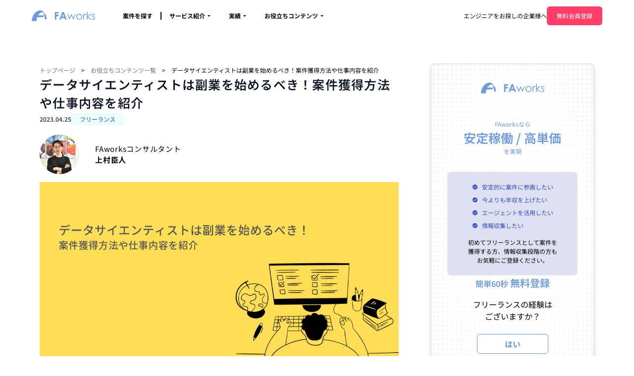

--- FILE ---
content_type: text/html; charset=UTF-8
request_url: https://fa-works.com/magazine/article/7143/
body_size: 246417
content:
<!DOCTYPE html><html lang="ja"> <head><!-- Google Tag Manager --><!-- End Google Tag Manager --><meta charset="UTF-8"><meta name="viewport" content="width=device-width"><link rel="icon" type="image/svg+xml" href="/favicon.svg"><meta name="generator" content="Astro v4.3.6"><title>データサイエンティストは副業を始めるべき！案件獲得方法や仕事内容を紹介 | FAworks</title><script type="application/ld+json">{"@context":"https://schema.org","@type":"BreadcrumbList","itemListElement":[{"@type":"ListItem","position":1,"name":"トップページ","item":"https://fa-works.com"},{"@type":"ListItem","position":2,"name":"お役立ちコンテンツ一覧","item":"https://fa-works.com/magazine/"},{"@type":"ListItem","position":3,"name":"データサイエンティストは副業を始めるべき！案件獲得方法や仕事内容を紹介","item":"http://localhost:3000/magazine/article/7143/"}]}</script><link rel="sitemap" href="/sitemap-index.xml"><script type="application/ld+json">{"@context":"https://schema.org","@type":"FAQPage","mainEntity":[]}</script><link rel="stylesheet" href="/_astro/_slug_.DUnB6BCU.css" />
<link rel="stylesheet" href="/_astro/index.DN720boa.css" />
<style>.react-horizontal-scrolling-menu--inner-wrapper{position:relative}
</style><script type="module">(function(t,n,r,e,m){t[e]=t[e]||[],t[e].push({"gtm.start":new Date().getTime(),event:"gtm.js"});var g=n.getElementsByTagName(r)[0],a=n.createElement(r),s=e!=="dataLayer"?"&l="+e:"";a.async=!0,a.src="https://www.googletagmanager.com/gtm.js?id="+m+s,g.parentNode.insertBefore(a,g)})(window,document,"script","dataLayer","GTM-P6VKS5");
</script></head> <body> <!-- Google Tag Manager (noscript) --> <noscript><iframe src="https://www.googletagmanager.com/ns.html?id=GTM-P6VKS5" height="0" width="0" style="display:none;visibility:hidden"></iframe></noscript> <!-- End Google Tag Manager (noscript) --> <style>astro-island,astro-slot,astro-static-slot{display:contents}</style><script>(()=>{var e=async t=>{await(await t())()};(self.Astro||(self.Astro={})).load=e;window.dispatchEvent(new Event("astro:load"));})();;(()=>{var b=Object.defineProperty;var f=(c,o,i)=>o in c?b(c,o,{enumerable:!0,configurable:!0,writable:!0,value:i}):c[o]=i;var l=(c,o,i)=>(f(c,typeof o!="symbol"?o+"":o,i),i);var p;{let c={0:t=>m(t),1:t=>i(t),2:t=>new RegExp(t),3:t=>new Date(t),4:t=>new Map(i(t)),5:t=>new Set(i(t)),6:t=>BigInt(t),7:t=>new URL(t),8:t=>new Uint8Array(t),9:t=>new Uint16Array(t),10:t=>new Uint32Array(t)},o=t=>{let[e,r]=t;return e in c?c[e](r):void 0},i=t=>t.map(o),m=t=>typeof t!="object"||t===null?t:Object.fromEntries(Object.entries(t).map(([e,r])=>[e,o(r)]));customElements.get("astro-island")||customElements.define("astro-island",(p=class extends HTMLElement{constructor(){super(...arguments);l(this,"Component");l(this,"hydrator");l(this,"hydrate",async()=>{var d;if(!this.hydrator||!this.isConnected)return;let e=(d=this.parentElement)==null?void 0:d.closest("astro-island[ssr]");if(e){e.addEventListener("astro:hydrate",this.hydrate,{once:!0});return}let r=this.querySelectorAll("astro-slot"),a={},h=this.querySelectorAll("template[data-astro-template]");for(let n of h){let s=n.closest(this.tagName);s!=null&&s.isSameNode(this)&&(a[n.getAttribute("data-astro-template")||"default"]=n.innerHTML,n.remove())}for(let n of r){let s=n.closest(this.tagName);s!=null&&s.isSameNode(this)&&(a[n.getAttribute("name")||"default"]=n.innerHTML)}let u;try{u=this.hasAttribute("props")?m(JSON.parse(this.getAttribute("props"))):{}}catch(n){let s=this.getAttribute("component-url")||"<unknown>",y=this.getAttribute("component-export");throw y&&(s+=` (export ${y})`),console.error(`[hydrate] Error parsing props for component ${s}`,this.getAttribute("props"),n),n}await this.hydrator(this)(this.Component,u,a,{client:this.getAttribute("client")}),this.removeAttribute("ssr"),this.dispatchEvent(new CustomEvent("astro:hydrate"))});l(this,"unmount",()=>{this.isConnected||this.dispatchEvent(new CustomEvent("astro:unmount"))})}disconnectedCallback(){document.removeEventListener("astro:after-swap",this.unmount),document.addEventListener("astro:after-swap",this.unmount,{once:!0})}connectedCallback(){if(!this.hasAttribute("await-children")||document.readyState==="interactive"||document.readyState==="complete")this.childrenConnectedCallback();else{let e=()=>{document.removeEventListener("DOMContentLoaded",e),r.disconnect(),this.childrenConnectedCallback()},r=new MutationObserver(()=>{var a;((a=this.lastChild)==null?void 0:a.nodeType)===Node.COMMENT_NODE&&this.lastChild.nodeValue==="astro:end"&&(this.lastChild.remove(),e())});r.observe(this,{childList:!0}),document.addEventListener("DOMContentLoaded",e)}}async childrenConnectedCallback(){let e=this.getAttribute("before-hydration-url");e&&await import(e),this.start()}start(){let e=JSON.parse(this.getAttribute("opts")),r=this.getAttribute("client");if(Astro[r]===void 0){window.addEventListener(`astro:${r}`,()=>this.start(),{once:!0});return}Astro[r](async()=>{let a=this.getAttribute("renderer-url"),[h,{default:u}]=await Promise.all([import(this.getAttribute("component-url")),a?import(a):()=>()=>{}]),d=this.getAttribute("component-export")||"default";if(!d.includes("."))this.Component=h[d];else{this.Component=h;for(let n of d.split("."))this.Component=this.Component[n]}return this.hydrator=u,this.hydrate},e,this)}attributeChangedCallback(){this.hydrate()}},l(p,"observedAttributes",["props"]),p))}})();</script><astro-island uid="1IIWL2" prefix="r4" component-url="/_astro/Header.DQ1u_MpM.js" component-export="Header" renderer-url="/_astro/client.CrlpSsZK.js" props="{}" ssr="" client="load" opts="{&quot;name&quot;:&quot;Header&quot;,&quot;value&quot;:true}" await-children=""><header class="sticky top-0 z-40 h-16 min-w-full justify-between bg-white px-4 md:container md:flex md:px-16 lg:px-8 xl:px-16 2xl:px-40"><div class="flex h-full w-full flex-col justify-center md:flex-row md:justify-start"><div class="flex h-full w-full items-center justify-between lg:w-auto lg:flex-row"><a href="/" class="hover:bg-whitesmoke"><svg width="405" height="69" viewBox="0 0 405 69" fill="none" xmlns="http://www.w3.org/2000/svg" role="img" aria-label="faworks" class="h-6 md:h-8 w-24 md:w-32"><g clip-path="url(#clip0_835_5628)"><path d="M95.2823 56.85C95.2823 46.186 93.3473 36.37 89.9373 28.051C89.9373 28.051 81.9943 18.488 72.4883 17.27C79.8313 27.662 84.2483 41.499 84.5823 56.851H95.2823V56.85Z" fill="#6D9AD8"></path><path d="M0 68.181C2.324 24.971 32.029 -4.31696 59.552 0.522042C70.219 2.39704 78.897 9.21504 84.918 18.439C81.106 14.975 76.57 12.665 71.47 12.05C60.202 10.714 48.824 17.909 40.796 31.126L74.198 31.251C75.645 34.566 76.816 38.067 77.699 41.704L34.661 44.514C32.227 51.831 30.856 59.88 30.856 68.183H0V68.181Z" fill="#6D9AD8"></path><path d="M147.938 9.76611H172.227V18.8521H157.188V27.7371H172.227V36.6901H157.188V58.7121H147.938V9.76611Z" fill="#6D9AD8"></path><path d="M195.443 9.76611H204.893L223.717 58.7121H214.035L210.205 48.6301H190.233L186.249 58.7121H176.569L195.443 9.76611ZM200.227 22.7461L193.661 39.5461H206.758L200.227 22.7461Z" fill="#6D9AD8"></path><path d="M225.631 22.5112H230.425L241.52 48.7942L253.075 22.5112H253.915L265.55 48.7942L276.861 22.5112H281.704L265.976 58.7122H265.112L253.535 32.7932L241.966 58.7122H241.102L225.631 22.5112Z" fill="#6D9AD8"></path><path d="M304.291 21.5801C309.87 21.5801 314.493 23.5991 318.158 27.6341C321.494 31.3171 323.159 35.6781 323.159 40.7111C323.159 45.7701 321.397 50.1901 317.875 53.9701C314.354 57.7541 309.824 59.6451 304.291 59.6451C298.735 59.6451 294.197 57.7541 290.676 53.9701C287.154 50.1911 285.394 45.7701 285.394 40.7111C285.394 35.6981 287.062 31.3511 290.392 27.6691C294.061 23.6071 298.696 21.5801 304.291 21.5801ZM304.278 26.1361C300.4 26.1361 297.076 27.5671 294.295 30.4281C291.513 33.2931 290.118 36.7521 290.118 40.8111C290.118 43.4291 290.754 45.8701 292.02 48.1281C293.29 50.3931 295.006 52.1421 297.165 53.3691C299.323 54.6051 301.69 55.2171 304.278 55.2171C306.859 55.2171 309.227 54.6061 311.388 53.3691C313.544 52.1411 315.259 50.3921 316.53 48.1281C317.799 45.8691 318.432 43.4291 318.432 40.8111C318.432 36.7511 317.037 33.2921 314.243 30.4281C311.449 27.5671 308.125 26.1361 304.278 26.1361Z" fill="#6D9AD8"></path><path d="M330.018 22.5111H334.773V27.7981C336.19 25.7161 337.689 24.1541 339.265 23.1291C340.842 22.0971 342.482 21.5801 344.19 21.5801C345.475 21.5801 346.851 21.9911 348.314 22.8091L345.884 26.7361C344.908 26.3161 344.089 26.1061 343.422 26.1061C341.87 26.1061 340.373 26.7451 338.931 28.0171C337.487 29.2921 336.392 31.2711 335.636 33.9561C335.061 36.0221 334.773 40.1921 334.773 46.4691V58.7121H330.018V22.5111Z" fill="#6D9AD8"></path><path d="M352.236 8.53711H356.897V37.1191L373.683 22.5121H380.523L360.625 39.7831L381.689 58.7131H375.126L356.897 42.4131V58.7131H352.236V8.53711Z" fill="#6D9AD8"></path><path d="M404.68 26.4711L401.689 29.5661C399.193 27.1471 396.757 25.9351 394.383 25.9351C392.867 25.9351 391.57 26.4371 390.493 27.4361C389.416 28.4311 388.874 29.6001 388.874 30.9271C388.874 32.1051 389.318 33.2251 390.207 34.2901C391.096 35.3741 392.964 36.6521 395.813 38.1171C399.278 39.9131 401.635 41.6411 402.88 43.3061C404.102 44.9891 404.713 46.8881 404.713 48.9981C404.713 51.9681 403.665 54.4851 401.58 56.5471C399.492 58.6101 396.878 59.6431 393.749 59.6431C391.66 59.6431 389.667 59.1891 387.765 58.2791C385.866 57.3681 384.295 56.1141 383.053 54.5191L385.982 51.1891C388.359 53.8751 390.881 55.2161 393.551 55.2161C395.417 55.2161 397.005 54.6161 398.318 53.4201C399.63 52.2251 400.289 50.8151 400.289 49.1951C400.289 47.8611 399.855 46.6741 398.992 45.6331C398.121 44.6131 396.163 43.3281 393.117 41.7741C389.853 40.0911 387.632 38.4231 386.451 36.7821C385.272 35.1411 384.681 33.2691 384.681 31.1631C384.681 28.4121 385.622 26.1261 387.499 24.3051C389.375 22.4851 391.746 21.5781 394.613 21.5781C397.95 21.5801 401.306 23.2081 404.68 26.4711Z" fill="#6D9AD8"></path></g><defs><clipPath id="clip0_835_5628"><rect width="404.713" height="68.181" fill="white"></rect></clipPath></defs></svg></a><div class="flex justify-between gap-4 h-full items-center lg:hidden"><a href="/form/chat/" class="flex flex-col bg-brightRed p-2 gap-1 justify-center items-center h-full"><svg stroke="currentColor" fill="currentColor" stroke-width="0" viewBox="0 0 24 24" class="text-white h-6 w-6" height="1em" width="1em" xmlns="http://www.w3.org/2000/svg"><path fill="none" d="M0 0h24v24H0z"></path><path d="M7 17V9.93L13.93 3H5c-1.1 0-2 .9-2 2v14c0 1.1.9 2 2 2h14c1.1 0 2-.9 2-2v-8.93L14.07 17H7z"></path><path d="M9 15h4.24l7.2-7.2-4.24-4.24-7.2 7.2zM22.91 2.49 21.5 1.08c-.78-.78-2.05-.78-2.83 0l-1.06 1.06 4.24 4.24 1.06-1.06c.79-.78.79-2.05 0-2.83z"></path></svg><button class="text-sm text-white">無料登録</button></a><div><div class="relative"><div class="flex flex-col gap-1 justify-center items-center"><button aria-expanded="false" data-testid="hamburger-button" class="z-50"><svg viewBox="0 0 24 24" width="24" height="24" class="transition-opacity"><rect y="2" width="24" height="2" class="origin-center transition-transform "></rect><rect y="11" width="24" height="2" class=""></rect><rect y="20" width="24" height="2" class="origin-center transition-transform "></rect></svg></button><span class="text-sm">メニュー</span></div></div></div></div></div><nav class="ml-6 pl-4 text-right text-mini font-bold lg:pt-0 lg:text-left flex-flow-row order-4 col-span-full flex items-center justify-self-end lg:flex-flow-col lg:flex-rows-1 px-2 lg:order-none lg:col-auto lg:auto-cols-max lg:justify-self-start hidden lg:flex"><p class="py-2 text-sm hover:text-gray-500 lg:px-4 lg:py-1"><a href="/offerlist/" rel="prefetch">案件を探す</a></p><div class="hidden py-1 lg:block lg:h-4 lg:w-auto lg:border-r-2 lg:border-solid lg:border-black"></div><div class="relative"><div class="peer"><button class="lg:px-4 flex items-center"><span class="flex items-center space-x-1 text-sm" data-testid="header-menu-selector">サービス紹介 <svg stroke="currentColor" fill="currentColor" stroke-width="0" viewBox="0 0 24 24" class="h-4 w-4" height="1em" width="1em" xmlns="http://www.w3.org/2000/svg"><path fill="none" d="M0 0h24v24H0z"></path><path d="m7 10 5 5 5-5z"></path></svg></span></button></div><div class="absolute left-0 z-30 hidden hover:flex peer-hover:flex"><ul class="min-w-64 rounded-md bg-white py-2 text-left text-sm shadow-lg" data-testid="header-menu-list"><li class="cursor-pointer p-3 transition duration-150 ease-in-out hover:bg-gray-100"><a href="/service/flow/" class="block h-full w-full">ご利用の流れ</a></li><li class="cursor-pointer p-3 transition duration-150 ease-in-out hover:bg-gray-100"><a rel="prefetch" href="/service/consultant/" class="block h-full w-full">コンサルタント紹介</a></li><li class="cursor-pointer p-3 transition duration-150 ease-in-out hover:bg-gray-100"><a href="/service/payment/" class="block h-full w-full">お支払いについて</a></li><li class="cursor-pointer p-3 transition duration-150 ease-in-out hover:bg-gray-100"><a href="/service/qa/" class="block h-full w-full">よくある質問</a></li></ul></div></div><div class="relative"><div class="peer"><button class="lg:px-4 lg:py-1 py-2"><span class="flex items-center space-x-1 text-sm">実績 <svg stroke="currentColor" fill="currentColor" stroke-width="0" viewBox="0 0 24 24" class="h-4 w-4" height="1em" width="1em" xmlns="http://www.w3.org/2000/svg"><path fill="none" d="M0 0h24v24H0z"></path><path d="m7 10 5 5 5-5z"></path></svg></span></button></div><div class="absolute left-0 z-30 hidden hover:flex peer-hover:flex"><ul class="min-w-64 rounded-md bg-white py-2 text-left text-sm shadow-lg"><li class="cursor-pointer p-3 transition duration-150 ease-in-out hover:bg-gray-100"><a rel="prefetch" href="/engineer-voice/" class="block h-full w-full">エンジニアの声</a></li></ul></div></div><div class="relative"><div class="peer"><button class="lg:px-4 lg:py-1 py-2"><span class="flex items-center space-x-1 text-sm">お役立ちコンテンツ <svg stroke="currentColor" fill="currentColor" stroke-width="0" viewBox="0 0 24 24" class="h-4 w-4" height="1em" width="1em" xmlns="http://www.w3.org/2000/svg"><path fill="none" d="M0 0h24v24H0z"></path><path d="m7 10 5 5 5-5z"></path></svg></span></button></div><div class="absolute left-0 z-30 hidden hover:flex peer-hover:flex"><ul class="min-w-64 rounded-md bg-white py-2 text-left text-sm shadow-lg"><li class="cursor-pointer p-3 transition duration-150 ease-in-out hover:bg-gray-100"><a rel="prefetch" href="/magazine/" class="block h-full w-full">お役立ちコンテンツトップ</a></li><li class="cursor-pointer p-3 transition duration-150 ease-in-out hover:bg-gray-100"><a rel="prefetch" href="/magazine/category/programming-language/" class="block h-full w-full">プログラミング言語</a></li><li class="cursor-pointer p-3 transition duration-150 ease-in-out hover:bg-gray-100"><a rel="prefetch" href="/magazine/category/job-opportunity/" class="block h-full w-full">案件・求人</a></li><li class="cursor-pointer p-3 transition duration-150 ease-in-out hover:bg-gray-100"><a rel="prefetch" href="/magazine/category/freelancer/" class="block h-full w-full">フリーランス</a></li><li class="cursor-pointer p-3 transition duration-150 ease-in-out hover:bg-gray-100"><a rel="prefetch" href="/magazine/category/special-feature/" class="block h-full w-full">案件特集</a></li></ul></div></div></nav></div><div class="hidden gap-5 lg:flex md:items-center w-auto"><p class="py-2 text-sm hover:text-gray-500 w-60 text-right"><a href="https://www.ever-rise.co.jp/service/er" target="_blank" rel="noopener">エンジニアをお探しの企業様へ</a></p><a href="/form/chat/"><span class="transition duration-150 ease-in-out flex justify-center text-white bg-brightRed items-center rounded-md hover:!bg-opacity-80 disabled:bg-gray-400 px-5 py-2.5 text-sm whitespace-nowrap">無料会員登録</span></a></div></header><!--astro:end--></astro-island>    <div class="container mx-auto px-6 py-6 lg:py-16 lg:px-16 xl:px-20"> <div class="grid w-full grid-cols-3 gap-16"> <div class="col-span-3 lg:col-span-2"> <header> <div class="flex flex-col gap-8"> <astro-island uid="1xLS4Y" prefix="r0" component-url="/_astro/BreadcrumbList.BVb_iP0Q.js" component-export="BreadcrumbList" renderer-url="/_astro/client.CrlpSsZK.js" props="{&quot;links&quot;:[1,[[0,{&quot;title&quot;:[0,&quot;トップページ&quot;],&quot;url&quot;:[0,&quot;https://fa-works.com&quot;]}],[0,{&quot;title&quot;:[0,&quot;お役立ちコンテンツ一覧&quot;],&quot;url&quot;:[0,&quot;https://fa-works.com/magazine/&quot;]}],[0,{&quot;title&quot;:[0,&quot;データサイエンティストは副業を始めるべき！案件獲得方法や仕事内容を紹介&quot;],&quot;url&quot;:[0,&quot;http://localhost:3000/magazine/article/7143/&quot;]}]]]}" ssr="" client="load" opts="{&quot;name&quot;:&quot;BreadcrumbList&quot;,&quot;value&quot;:true}" await-children=""><ol class="list-none"><li class="inline mr-3"><a href="https://fa-works.com" class="text-sm text-gray-500 transition duration-150 ease-in-out hover:text-black">トップページ</a><span class="ml-3 text-sm">&gt;</span></li><li class="inline mr-3"><a href="https://fa-works.com/magazine/" class="text-sm text-gray-500 transition duration-150 ease-in-out hover:text-black">お役立ちコンテンツ一覧</a><span class="ml-3 text-sm">&gt;</span></li><li class="inline mr-3"><span class="text-sm">データサイエンティストは副業を始めるべき！案件獲得方法や仕事内容を紹介</span></li></ol><!--astro:end--></astro-island> <div class="flex flex-col gap-4"> <div class="lg:hidden text-left flex gap-4 items-center leading-4"> <p class="text-sm font-semibold text-gray-700 lg:block"> <time datetime="2023-04-25"> 2023.04.25 </time> </p> <a href="/magazine/category/freelancer/"> <span class="inline-block rounded-full border-background-secondary py-1 px-4 text-sm leading-none rounded-md my-1 overflow-hidden border text-cyan-800 bg-cyan-50 border-cyan-100 hover:!opacity-80 leading-4"> <span class="line-clamp-1">フリーランス</span> </span> </a> </div> <h1 class="break-words text-2xl font-semibold tracking-wider text-gray-900"> データサイエンティストは副業を始めるべき！案件獲得方法や仕事内容を紹介 </h1> <div class="hidden text-left lg:flex lg:gap-4 items-center leading-4"> <p class="text-sm font-semibold text-gray-700"> <time datetime="2023-04-25"> 2023.04.25 </time> </p> <a href="/magazine/category/freelancer/"> <span class="inline-block rounded-full border-background-secondary py-1 px-4 text-sm leading-none rounded-md my-1 overflow-hidden text-cyan-800 bg-cyan-50 border border-cyan-100 hover:!opacity-80 leading-4 lg:block"> <span class="line-clamp-1">フリーランス</span> </span> </a> </div> <aside> <div class="flex lg:w-full lg:items-center lg:gap-4 lg:py-4 rounded-lg"> <div class="mr-3 flex flex-shrink-0 lg:mr-0"> <img src="https://storage.googleapis.com/faworks-assets/consultant/photo/photo_kamimura.png" alt="上村臣人" class="h-12 w-12 rounded-full object-cover lg:mr-8 lg:h-20 lg:w-20"> </div> <div class="flex w-full flex-col justify-center text-[15px] tracking-wider gap-2"> <p>FAworksコンサルタント</p> <div class="font-bold">上村臣人</div> </div> </div> </aside> </div> <img src="https://storage.googleapis.com/faworks-assets/article/7143_%E3%82%A2%E3%82%A4%E3%82%AD%E3%83%A3%E3%83%83%E3%83%81.png" alt="記事画像" class="h-56 w-full object-cover lg:h-full"> </div> </header> <main> <article class="markdown"> <div class="mt-5"> <span style="font-weight: 400;">クラウドソーシングサービスやスキルマッチングサービスが増えてきていることもあり「副業を考えている」「正社員からフリーランスに転向したい」という相談も増えています。</span>
<span style="font-weight: 400;">副業を行うには、案件の獲得や確定申告などさまざまな障壁を伴います。そのため、初心者の場合は副業をどのように始めたらいいのか迷う方も多いと思います。</span>
<span style="font-weight: 400;">本記事では、データサイエンティスト向けに副業案件の獲得方法、どのような仕事があるのかなどについて詳しく紹介します。これから、副業を始める方やフリーランスへの転身を目指している方はぜひ参考にしてみてください。</span>
<astro-island uid="ZeaVeS" prefix="r19" component-url="/_astro/components.CI4HWiYk.js" component-export="TocToggle" renderer-url="/_astro/client.CrlpSsZK.js" props="{&quot;headings&quot;:[1,[[0,{&quot;depth&quot;:[0,2],&quot;slug&quot;:[0,&quot;データサイエンティストが副業で仕事を獲得する方法&quot;],&quot;text&quot;:[0,&quot;データサイエンティストが副業で仕事を獲得する方法&quot;]}],[0,{&quot;depth&quot;:[0,3],&quot;slug&quot;:[0,&quot;フリーランスエージェントの利用&quot;],&quot;text&quot;:[0,&quot;フリーランスエージェントの利用&quot;]}],[0,{&quot;depth&quot;:[0,3],&quot;slug&quot;:[0,&quot;クラウドソーシングの利用&quot;],&quot;text&quot;:[0,&quot;クラウドソーシングの利用&quot;]}],[0,{&quot;depth&quot;:[0,3],&quot;slug&quot;:[0,&quot;sns経由で案件を獲得する&quot;],&quot;text&quot;:[0,&quot;SNS経由で案件を獲得する&quot;]}],[0,{&quot;depth&quot;:[0,3],&quot;slug&quot;:[0,&quot;知人経由で案件を獲得する&quot;],&quot;text&quot;:[0,&quot;知人経由で案件を獲得する&quot;]}],[0,{&quot;depth&quot;:[0,2],&quot;slug&quot;:[0,&quot;データサイエンティストの副業の仕事内容&quot;],&quot;text&quot;:[0,&quot;データサイエンティストの副業の仕事内容&quot;]}],[0,{&quot;depth&quot;:[0,3],&quot;slug&quot;:[0,&quot;データ分析&quot;],&quot;text&quot;:[0,&quot;データ分析&quot;]}],[0,{&quot;depth&quot;:[0,3],&quot;slug&quot;:[0,&quot;データ分析基盤の構築&quot;],&quot;text&quot;:[0,&quot;データ分析基盤の構築&quot;]}],[0,{&quot;depth&quot;:[0,3],&quot;slug&quot;:[0,&quot;機械学習モデルの開発&quot;],&quot;text&quot;:[0,&quot;機械学習モデルの開発&quot;]}],[0,{&quot;depth&quot;:[0,3],&quot;slug&quot;:[0,&quot;スクールの講師&quot;],&quot;text&quot;:[0,&quot;スクールの講師&quot;]}],[0,{&quot;depth&quot;:[0,2],&quot;slug&quot;:[0,&quot;データサイエンティストの副業はどれくらい稼げる&quot;],&quot;text&quot;:[0,&quot;データサイエンティストの副業はどれくらい稼げる？&quot;]}],[0,{&quot;depth&quot;:[0,2],&quot;slug&quot;:[0,&quot;データサイエンティストが副業で求められるスキルは&quot;],&quot;text&quot;:[0,&quot;データサイエンティストが副業で求められるスキルは？&quot;]}],[0,{&quot;depth&quot;:[0,3],&quot;slug&quot;:[0,&quot;プログラミングスキル&quot;],&quot;text&quot;:[0,&quot;プログラミングスキル&quot;]}],[0,{&quot;depth&quot;:[0,3],&quot;slug&quot;:[0,&quot;機械学習や人工知能aiに関する知識&quot;],&quot;text&quot;:[0,&quot;機械学習や人工知能（AI）に関する知識&quot;]}],[0,{&quot;depth&quot;:[0,3],&quot;slug&quot;:[0,&quot;データベースに関する知識&quot;],&quot;text&quot;:[0,&quot;データベースに関する知識&quot;]}],[0,{&quot;depth&quot;:[0,3],&quot;slug&quot;:[0,&quot;統計学データマイニング&quot;],&quot;text&quot;:[0,&quot;統計学・データマイニング&quot;]}],[0,{&quot;depth&quot;:[0,3],&quot;slug&quot;:[0,&quot;ビッグデータに関する知識&quot;],&quot;text&quot;:[0,&quot;ビッグデータに関する知識&quot;]}],[0,{&quot;depth&quot;:[0,3],&quot;slug&quot;:[0,&quot;データの可視化--視覚化&quot;],&quot;text&quot;:[0,&quot;データの可視化 / 視覚化&quot;]}],[0,{&quot;depth&quot;:[0,3],&quot;slug&quot;:[0,&quot;ビジネススキル&quot;],&quot;text&quot;:[0,&quot;ビジネススキル&quot;]}],[0,{&quot;depth&quot;:[0,2],&quot;slug&quot;:[0,&quot;データサイエンティストの副業でよくある質問&quot;],&quot;text&quot;:[0,&quot;データサイエンティストの副業でよくある質問&quot;]}],[0,{&quot;depth&quot;:[0,3],&quot;slug&quot;:[0,&quot;確定申告は必要&quot;],&quot;text&quot;:[0,&quot;確定申告は必要？&quot;]}],[0,{&quot;depth&quot;:[0,3],&quot;slug&quot;:[0,&quot;正社員として働きながら副業は可能&quot;],&quot;text&quot;:[0,&quot;正社員として働きながら副業は可能？&quot;]}],[0,{&quot;depth&quot;:[0,3],&quot;slug&quot;:[0,&quot;未経験でも副業はできる&quot;],&quot;text&quot;:[0,&quot;未経験でも副業はできる？&quot;]}],[0,{&quot;depth&quot;:[0,2],&quot;slug&quot;:[0,&quot;データサイエンティストの副業案件ならfaworks&quot;],&quot;text&quot;:[0,&quot;データサイエンティストの副業案件ならFAworks&quot;]}]]]}" ssr="" client="load" opts="{&quot;name&quot;:&quot;TocToggle&quot;,&quot;value&quot;:true}" await-children=""><div class="mt-5 bg-slate-50 p-5"><button class="text-text-secondary flex justify-between w-full items-center"><span class="font-bold text-mini">目次</span><svg stroke="currentColor" fill="currentColor" stroke-width="0" viewBox="0 0 24 24" class="inline-block transform transition-transform duration-300 " height="1em" width="1em" xmlns="http://www.w3.org/2000/svg"><path fill="none" d="M0 0h24v24H0z"></path><path d="M16.59 8.59 12 13.17 7.41 8.59 6 10l6 6 6-6z"></path></svg></button></div><!--astro:end--></astro-island>
<h2 id="データサイエンティストが副業で仕事を獲得する方法"><span style="font-weight: 400;">データサイエンティストが副業で仕事を獲得する方法</span></h2>
<span style="font-weight: 400;">副業をするうえで最も重要なのが「どうやって仕事を獲得するか」です。初心者でも獲得できる方法を4つ紹介します。</span>
<ul>
<li>
<span style="font-weight: 400;">フリーランスエージェントの活用</span>
</li>
<li>
<span style="font-weight: 400;">クラウドソーシングの活用</span>
</li>
<li>
<span style="font-weight: 400;">SNS経由で案件を獲得する</span>
</li>
<li>
<span style="font-weight: 400;">知人経由で案件を獲得する</span>
<span style="font-weight: 400;">それぞれ詳しく解説します。</span>
</li>
</ul>
<h3 id="フリーランスエージェントの利用"><span style="font-weight: 400;">フリーランスエージェントの利用</span></h3>
<span style="font-weight: 400;">フリーランスエージェントの利用は初心者に最もおすすめできる案件獲得手段です。フリーランスエージェントは下記のような流れで利用します。</span>
<img src="https://storage.googleapis.com/faworks-assets/article/7143_1.png" width=""/>
<span style="font-weight: 400;">フリーランスエージェントの場合、週5日で参画する案件や常駐案件が多いイメージがあるかもしれません。しかし、実際には「週1〜3日で参画できる案件」や「フルリモートの案件」を取り扱っているエージェントもあります。</span>
<span style="font-weight: 400;">また、トラブルの際にエージェントが間に入ってくれるため安心して案件に取り組むことができたり、営業する手間を省くことができるというメリットもあります。</span>
<h3 id="クラウドソーシングの利用"><span style="font-weight: 400;">クラウドソーシングの利用</span></h3>
<span style="font-weight: 400;">副業と聞いて真っ先に思い浮かぶのはクラウドソーシングではないでしょうか。有名なサービスには「Lancers」や「CrowdWorks」があります。クラウドソーシングもエージェントと同様にトラブルの際に間に入ってくれるため安心して案件に取り組むことができます。しかし、エージェントが保有している案件と比較すると低単価な案件が多いことや実績がない場合は案件の受注が難しいといったデメリットもあります。</span>
<h3 id="sns経由で案件を獲得する"><span style="font-weight: 400;">SNS経由で案件を獲得する</span></h3>
<span style="font-weight: 400;">最近では、SNSで案件を公開している人も多いため、SNS経由で案件を獲得することも可能です。SNSで案件を獲得する場合は、クラウドソーシングと同様に実績がない場合はなかなか案件を受注することができません。また、報酬が支払われないなどのトラブルが発生した場合も自身で対応する必要があるため、それらのリスクを認識した上で案件を獲得する必要があります。</span>
<h3 id="知人経由で案件を獲得する"><span style="font-weight: 400;">知人経由で案件を獲得する</span></h3>
<span style="font-weight: 400;">正社員時代の人脈や知人を介して案件を獲得する方法もあります。実際にこの方法で副業案件を受注している方も多いです。企業を仲介しないため高報酬も期待できますが、実績や信頼が問われる方法でもあるのでその点は注意が必要です。</span>
<h2 id="データサイエンティストの副業の仕事内容"><span style="font-weight: 400;">データサイエンティストの副業の仕事内容</span></h2>
<span style="font-weight: 400;">データサイエンティストの副業の仕事内容は主に4種類あります。</span>
<ul>
<li>
<span style="font-weight: 400;">データ分析</span>
</li>
<li>
<span style="font-weight: 400;">データ分析基盤の構築</span>
</li>
<li>
<span style="font-weight: 400;">機械学習モデルの開発</span>
</li>
<li>
<span style="font-weight: 400;">スクールの講師</span>
<span style="font-weight: 400;">それぞれの仕事内容について紹介していきます。</span>
</li>
</ul>
<h3 id="データ分析"><span style="font-weight: 400;">データ分析</span></h3>
<span style="font-weight: 400;">データサイエンティストの副業案件で最も多いのがデータ分析をメインとした作業です。</span>
<span style="font-weight: 400;"></span>
<span style="font-weight: 400;">作業としては下記のようなものがあります。</span>
<ul>
<li>
<span style="font-weight: 400;">データ抽出・加工</span>
</li>
<li>
<span style="font-weight: 400;">データの可視化</span>
</li>
<li>
<span style="font-weight: 400;">データ収集戦略の設計</span>
</li>
<li>
<span style="font-weight: 400;">データ収集・分析基盤の構築</span>
</li>
</ul>
<span style="font-weight: 400;">データ抽出・加工、レポーティングをメインで行う案件が多いものの、戦略設計や基盤構築などの上流フェーズを担当する案件もあります。</span>
<h3 id="データ分析基盤の構築"><span style="font-weight: 400;">データ分析基盤の構築</span></h3>
<span style="font-weight: 400;">データ分析に関わる仕事としてデータ分析基盤の構築案件もあります。このような案件では、データサイエンティストに求められるスキルに加えて、Webエンジニアに求められるようなプログラミングスキルやデータベースに関するスキルも求められます。</span>
<h3 id="機械学習モデルの開発"><span style="font-weight: 400;">機械学習モデルの開発</span></h3>
<span style="font-weight: 400;">データ分析の基礎でもあり画像認識、音声認識などで必要とされる機械学習モデルの開発案件もあります。このような案件では、機械学習ライブラリやPythonの経験が求められます。</span>
<h3 id="スクールの講師"><span style="font-weight: 400;">スクールの講師</span></h3>
<span style="font-weight: 400;">最近ではデータサイエンティストの育成環境が整ってきており、データサイエンスを学べるプログラミングスクールも増えています。そのようなスクールの増加に伴い、副業でデータサイエンスの講師を行う人も増えてきています。しかし、講師業務は実務とみなされずデータサイエンティストの実績として企業から評価されにくい場合もあるのでその点は注意が必要です。</span>
<h2 id="データサイエンティストの副業はどれくらい稼げる"><span style="font-weight: 400;">データサイエンティストの副業はどれくらい稼げる？</span></h2>
<span style="font-weight: 400;">データサイエンティストの副業案件では、平均時給が ¥6,000 程度です。時給幅は ¥1,500 〜 ¥10,000 と比較的広くなっています。データサイエンティストの場合、データ分析のみの案件からデータ分析基盤や機械学習モデルを構築する案件まで幅広いため時給幅が広いのが特徴です。</span>
<h2 id="データサイエンティストが副業で求められるスキルは"><span style="font-weight: 400;">データサイエンティストが副業で求められるスキルは？</span></h2>
<span style="font-weight: 400;">データサイエンティストには幅広いスキルが求められます。</span>
<span style="font-weight: 400;"></span>
<span style="font-weight: 400;">代表的なスキルは下記です。</span>
<ul>
<li>
<span style="font-weight: 400;">プログラミングスキル</span>
</li>
<li>
<span style="font-weight: 400;">機械学習や人工知能（AI）に関する知識</span>
</li>
<li>
<span style="font-weight: 400;">データベースに関する知識</span>
</li>
<li>
<span style="font-weight: 400;">統計学・データマイニング</span>
</li>
<li>
<span style="font-weight: 400;">ビッグデータに関する知識</span>
</li>
<li>
<span style="font-weight: 400;">データの可視化 / 視覚化</span>
</li>
<li>
<span style="font-weight: 400;">ビジネススキル</span>
</li>
</ul>
<span style="font-weight: 400;">それぞれ具体的に求められる内容を紹介していきます。</span>
<h3 id="プログラミングスキル"><span style="font-weight: 400;">プログラミングスキル</span></h3>
<span style="font-weight: 400;">データサイエンティストにはプログラミングスキルが求められます。具体的には、データ分析や機械学習などに関わるPython、R、Juliaなどのプログラミング言語に対するスキル・知識が必要です。Pythonは、機械学習に強く機械学習ライブラリを豊富に持っているプログラミング言語です。代表的なライブラリには、Numpy、TensorFlow、pandas、scikit-learnなどがあります。データサイエンティストとしてすべてのライブラリを網羅する必要はありませんが、代表的なライブラリは抑えておくと良いでしょう。</span>
<h3 id="機械学習や人工知能aiに関する知識"><span style="font-weight: 400;">機械学習や人工知能（AI）に関する知識</span></h3>
<span style="font-weight: 400;">データサイエンティストにとって、機械学習やAIの活用方法を理解することも重要なポイントの1つです。機械学習やAIを上手く活用することで、質の向上や時間の短縮を実現することができます。</span>
<span style="font-weight: 400;">また、機械学習やAIの進歩によってデータサイエンティストの仕事が失われることが懸念される場合もありますが、機械学習やAIとデータサイエンティストでは領域が異なるためそのような心配はいらないでしょう。</span>
<h3 id="データベースに関する知識"><span style="font-weight: 400;">データベースに関する知識</span></h3>
<span style="font-weight: 400;">データサイエンティストにはデータを格納するデータベースに関する知識も求められます。具体的には、MySQLやPostgreSQLなどのRDBMSの知識やMongoDBやRedisなどのNoSQLの知識があると良いでしょう。</span>
<span style="font-weight: 400;">また、データサイエンティストはビッグデータを扱う機会も多いためHadoopやSparkなどの分散処理システムの知識があるとより市場価値が高くなるでしょう。</span>
<h3 id="統計学データマイニング"><span style="font-weight: 400;">統計学・データマイニング</span></h3>
<span style="font-weight: 400;">データ分析手法の選択肢として最も多く用いられるのが統計学です。そのため、データサイエンティストには統計学や数学、確率などの深い理解が求められます。実務で活かすためには、統計学や数学の具体的な分析方法まで理解しておくと良いでしょう。</span>
<h3 id="ビッグデータに関する知識"><span style="font-weight: 400;">ビッグデータに関する知識</span></h3>
<span style="font-weight: 400;">データサイエンティストはビッグデータを扱うことが多い職業です。ビッグデータを扱うには、データの収集やクレンジングの負荷への対応、分析作業の効率化、セキュリティ対策など専門の知識が必要です。</span>
<h3 id="データの可視化--視覚化"><span style="font-weight: 400;">データの可視化 / 視覚化</span></h3>
<span style="font-weight: 400;">データの可視化を行うことで、意思決定や施策の提案・実施の迅速化を可能にします。データサイエンティストの場合、解析後のアウトプットは資料として視覚化されることが多く、分かりやすい形にすることでよりデータの価値を伝えることができます。また、データの可視化 / 視覚化に関してはBIツールも有効です。代表的なBIツールには、Tableau、Yellowfin、Google Data Portalなどがありますが、それぞれBIツールとしての特徴は異なるので、利用シーンに応じて適切な選択ができると良いでしょう。</span>
<h3 id="ビジネススキル"><span style="font-weight: 400;">ビジネススキル</span></h3>
<span style="font-weight: 400;">論理的思考法はIT人材全般に必要なビジネススキルです。データサイエンティストも例外ではなく、論理的な思考は必須とも言えます。また、データサイエンティストは経営層やクライアントに対してプレゼンを行い理解や納得を得る必要があります。そのため、プレゼンテーション力も必要です。</span>
<h2 id="データサイエンティストの副業でよくある質問"><span style="font-weight: 400;">データサイエンティストの副業でよくある質問</span></h2>
<p>データサイエンティストの副業についての良くある質問を紹介します。</p>
<h3 id="確定申告は必要"><span style="font-weight: 400;">確定申告は必要？</span></h3>
<span style="font-weight: 400;">副業の場合、年間所得が  ¥200,000 を上回る場合は確定申告が必要です。所得なので、収入から経費を差し引いた金額が ¥200,000 を超えた場合に確定申告が必要になります。</span>
<h3 id="正社員として働きながら副業は可能"><span style="font-weight: 400;">正社員として働きながら副業は可能？</span></h3>
<span style="font-weight: 400;">まず、就業している企業が「申請すれば副業OK もしくは 申請も必要なし」なのか「副業不可」なのかを確認しましょう。正社員として働きながら副業をする場合に懸念されるのは、情報漏洩、競業避止、利益相反の3点です。副業がOKの場合でもこの3点は注意するようにしましょう。</span>
<h3 id="未経験でも副業はできる"><span style="font-weight: 400;">未経験でも副業はできる？</span></h3>
<span style="font-weight: 400;">特に、データサイエンティストの場合は実務経験がないと副業案件を獲得するのは難しいでしょう。あくまでも目安ですが、データサイエンティストとしての実務経験が3年以上あると案件が獲得しやすい傾向があります。また、データアナリストのような関連性の高い職種での実務経験がある場合には、データサイエンティストとしての実務経験が少ないもしくはない場合でも案件を受注できる可能性があります。</span>
<h2 id="データサイエンティストの副業案件ならfaworks"><span style="font-weight: 400;">データサイエンティストの副業案件ならFAworks</span></h2>
<span style="font-weight: 400;">特に、初めて副業をする場合は案件獲得や確定申告など不安要素が多いと思います。その不安点を解決してくれるのがフリーランスエージェントです。</span>
<span style="font-weight: 400;"></span>
<span style="font-weight: 400;">現在、FAworksでは副業・本業問わず幅広くフリーランスエンジニアの方をサポートしております。副業を検討中の方や案件をお探しの方は是非お気軽にFAworksへお問い合わせください。</span>
<div class="relative my-8 flex w-full max-w-[700px] flex-col gap-6 bg-consultation-cta !bg-cover !p-8 !text-white lg:!h-52"><div class="lg:absolute lg:left-6 lg:top-8 lg:w-96"><p class="!m-0 !text-2xl !font-bold !text-white">フリーランスエンジニアのための案件・求人紹介サイト</p></div><ul class="!mx-auto list-item lg:absolute lg:bottom-8 lg:left-6 lg:!ml-5 lg:text-left !text-white"><li>エンド直案件多数</li><li>支払いサイト0日も可能！</li></ul><div class="flex flex-col items-center gap-2 lg:absolute lg:bottom-8 lg:right-6"><p class="!m-0 !text-white">\簡単30秒/</p><a href="/form/consultation/" class="flex items-center justify-center rounded-md !bg-white !px-8 !py-2 !font-bold !text-[#344DC6] !no-underline transition-all duration-150 ease-in-out hover:!bg-opacity-90">お問い合わせはこちら</a></div></div> </div> <section> <div class="mb-8 mt-16 flex flex-wrap"> <a href="/magazine/tag/data-scientist" class="!text-black !no-underline hover:!text-black"> <span class="inline-block rounded-full border-background-secondary py-1 px-4 text-sm leading-none rounded m-1 border border-slate-100 text-slate-800 bg-slate-50 hover:bg-slate-100 leading-4"> <span>データサイエンティスト</span> </span> </a><a href="/magazine/tag/artificial-intelligence" class="!text-black !no-underline hover:!text-black"> <span class="inline-block rounded-full border-background-secondary py-1 px-4 text-sm leading-none rounded m-1 border border-slate-100 text-slate-800 bg-slate-50 hover:bg-slate-100 leading-4"> <span>人工知能</span> </span> </a><a href="/magazine/tag/statistics" class="!text-black !no-underline hover:!text-black"> <span class="inline-block rounded-full border-background-secondary py-1 px-4 text-sm leading-none rounded m-1 border border-slate-100 text-slate-800 bg-slate-50 hover:bg-slate-100 leading-4"> <span>統計学</span> </span> </a><a href="/magazine/tag/big-data" class="!text-black !no-underline hover:!text-black"> <span class="inline-block rounded-full border-background-secondary py-1 px-4 text-sm leading-none rounded m-1 border border-slate-100 text-slate-800 bg-slate-50 hover:bg-slate-100 leading-4"> <span>ビッグデータ</span> </span> </a><a href="/magazine/tag/data-mining" class="!text-black !no-underline hover:!text-black"> <span class="inline-block rounded-full border-background-secondary py-1 px-4 text-sm leading-none rounded m-1 border border-slate-100 text-slate-800 bg-slate-50 hover:bg-slate-100 leading-4"> <span>データマイニング</span> </span> </a><a href="/magazine/tag/future" class="!text-black !no-underline hover:!text-black"> <span class="inline-block rounded-full border-background-secondary py-1 px-4 text-sm leading-none rounded m-1 border border-slate-100 text-slate-800 bg-slate-50 hover:bg-slate-100 leading-4"> <span>将来性</span> </span> </a><a href="/magazine/tag/certification" class="!text-black !no-underline hover:!text-black"> <span class="inline-block rounded-full border-background-secondary py-1 px-4 text-sm leading-none rounded m-1 border border-slate-100 text-slate-800 bg-slate-50 hover:bg-slate-100 leading-4"> <span>資格</span> </span> </a><a href="/magazine/tag/side-job" class="!text-black !no-underline hover:!text-black"> <span class="inline-block rounded-full border-background-secondary py-1 px-4 text-sm leading-none rounded m-1 border border-slate-100 text-slate-800 bg-slate-50 hover:bg-slate-100 leading-4"> <span>副業</span> </span> </a><a href="/magazine/tag/sns" class="!text-black !no-underline hover:!text-black"> <span class="inline-block rounded-full border-background-secondary py-1 px-4 text-sm leading-none rounded m-1 border border-slate-100 text-slate-800 bg-slate-50 hover:bg-slate-100 leading-4"> <span>SNS</span> </span> </a><a href="/magazine/tag/crowdsourcing" class="!text-black !no-underline hover:!text-black"> <span class="inline-block rounded-full border-background-secondary py-1 px-4 text-sm leading-none rounded m-1 border border-slate-100 text-slate-800 bg-slate-50 hover:bg-slate-100 leading-4"> <span>クラウドソーシング</span> </span> </a> </div> </section> <aside> <div class="flex bg-whitesmoke p-3 lg:w-full lg:items-center lg:gap-4 lg:p-6 lg:py-4 rounded-lg"> <div class="mr-3 flex flex-shrink-0 lg:mr-0"> <img src="https://storage.googleapis.com/faworks-assets/consultant/photo/photo_kamimura.png" alt="上村臣人" class="h-12 w-12 rounded-full object-cover lg:ml-14 lg:mr-16 lg:h-20 lg:w-20"> </div> <div class="flex w-full flex-col justify-center text-[15px] tracking-wider"> <div class="font-bold">上村臣人</div> <div class="mt-2 break-words text-mini text-gray-600"> FAworksコンサルタントの上村（かみむら）と申します。累計2,000名以上をサポートしてきた経験やエンジニアの経験から、フリーランスの方のご希望に合った案件をご紹介することが可能です。
案件探しにお困りの方や今後のキャリアについて漠然と不安を覚えている方はお気軽にお問い合わせください。 </div> </div> </div> </aside> </article> </main> </div> <div class="col-span-3 lg:col-span-1"> <astro-island uid="t2drQ" prefix="r1" component-url="/_astro/Sidebar.kb3Dk-54.js" component-export="Sidebar" renderer-url="/_astro/client.CrlpSsZK.js" props="{&quot;articles&quot;:[1,[[0,{&quot;id&quot;:[0,&quot;10-tips-to-survive-as-freelancers&quot;],&quot;title&quot;:[0,&quot;誰でもできる！フリーランスとして長期的に成功するための10のコツ&quot;],&quot;author&quot;:[0,&quot;1&quot;],&quot;category&quot;:[0,&quot;フリーランス&quot;],&quot;tags&quot;:[1,[[0,&quot;&quot;]]],&quot;imagePath&quot;:[0,&quot;https://storage.googleapis.com/faworks-assets/article/10-tips-to-survive-as-freelancers_%E3%82%A2%E3%82%A4%E3%82%AD%E3%83%A3%E3%83%83%E3%83%81.jpg&quot;],&quot;createdAt&quot;:[0,&quot;2023-05-03T06:29:40&quot;],&quot;updatedAt&quot;:[0,&quot;2023-05-03T06:29:40&quot;]}],[0,{&quot;id&quot;:[0,&quot;6148&quot;],&quot;title&quot;:[0,&quot;未経験からJavaScriptエンジニアになるためには&quot;],&quot;author&quot;:[0,&quot;1&quot;],&quot;category&quot;:[0,&quot;フリーランス&quot;],&quot;tags&quot;:[1,[[0,&quot;未経験&quot;],[0,&quot;JavaScript&quot;],[0,&quot;HTML/CSS&quot;],[0,&quot;UI/UX&quot;],[0,&quot;将来性&quot;]]],&quot;imagePath&quot;:[0,&quot;https://storage.googleapis.com/faworks-assets/article/6148_%E3%82%A2%E3%82%A4%E3%82%AD%E3%83%A3%E3%83%83%E3%83%81.png&quot;],&quot;createdAt&quot;:[0,&quot;2023-04-27T06:40:02&quot;],&quot;updatedAt&quot;:[0,&quot;2023-04-27T06:40:02&quot;]}],[0,{&quot;id&quot;:[0,&quot;7143&quot;],&quot;title&quot;:[0,&quot;データサイエンティストは副業を始めるべき！案件獲得方法や仕事内容を紹介&quot;],&quot;author&quot;:[0,&quot;1&quot;],&quot;category&quot;:[0,&quot;フリーランス&quot;],&quot;tags&quot;:[1,[[0,&quot;データサイエンティスト&quot;],[0,&quot;人工知能&quot;],[0,&quot;統計学&quot;],[0,&quot;ビッグデータ&quot;],[0,&quot;データマイニング&quot;],[0,&quot;将来性&quot;],[0,&quot;資格&quot;],[0,&quot;副業&quot;],[0,&quot;SNS&quot;],[0,&quot;クラウドソーシング&quot;]]],&quot;imagePath&quot;:[0,&quot;https://storage.googleapis.com/faworks-assets/article/7143_%E3%82%A2%E3%82%A4%E3%82%AD%E3%83%A3%E3%83%83%E3%83%81.png&quot;],&quot;createdAt&quot;:[0,&quot;2023-04-25T08:29:21&quot;],&quot;updatedAt&quot;:[0,&quot;2023-04-25T08:29:21&quot;]}],[0,{&quot;id&quot;:[0,&quot;7242&quot;],&quot;title&quot;:[0,&quot;データサイエンティストになるには？就業方法や勉強方法を紹介&quot;],&quot;author&quot;:[0,&quot;1&quot;],&quot;category&quot;:[0,&quot;フリーランス&quot;],&quot;tags&quot;:[1,[[0,&quot;データサイエンティスト&quot;]]],&quot;imagePath&quot;:[0,&quot;https://storage.googleapis.com/faworks-assets/article/7242_%E3%82%A2%E3%82%A4%E3%82%AD%E3%83%A3%E3%83%83%E3%83%81.png&quot;],&quot;createdAt&quot;:[0,&quot;2023-05-10T09:12:23&quot;],&quot;updatedAt&quot;:[0,&quot;2023-05-10T09:12:23&quot;]}],[0,{&quot;id&quot;:[0,&quot;actualsituation&quot;],&quot;title&quot;:[0,&quot;フリーランスエンジニアのメリット、年収、案件獲得方法などの実態について解説します！&quot;],&quot;author&quot;:[0,&quot;1&quot;],&quot;category&quot;:[0,&quot;フリーランス&quot;],&quot;tags&quot;:[1,[[0,&quot;年収&quot;],[0,&quot;未経験&quot;]]],&quot;imagePath&quot;:[0,&quot;https://storage.googleapis.com/faworks-assets/article/actualsituation_%E3%82%A2%E3%82%A4%E3%82%AD%E3%83%A3%E3%83%83%E3%83%81.png&quot;],&quot;createdAt&quot;:[0,&quot;2023-04-27T07:21:52&quot;],&quot;updatedAt&quot;:[0,&quot;2023-04-27T07:21:52&quot;]}],[0,{&quot;id&quot;:[0,&quot;agile-for-freelance&quot;],&quot;title&quot;:[0,&quot;アジャイル開発フリーランス案件の特徴と高単価案件を受注するコツ&quot;],&quot;author&quot;:[0,&quot;1&quot;],&quot;category&quot;:[0,&quot;案件・求人&quot;],&quot;tags&quot;:[1,[[0,&quot;アジャイル&quot;],[0,&quot;スクラム&quot;]]],&quot;imagePath&quot;:[0,&quot;https://storage.googleapis.com/faworks-assets/article/agile-for-freelance_%E3%82%A2%E3%82%A4%E3%82%AD%E3%83%A3%E3%83%83%E3%83%81.jpg&quot;],&quot;createdAt&quot;:[0,&quot;2023-05-22T05:48:49&quot;],&quot;updatedAt&quot;:[0,&quot;2023-05-22T05:48:49&quot;]}],[0,{&quot;id&quot;:[0,&quot;ai-and-machine-learning-engineer-roadmap&quot;],&quot;title&quot;:[0,&quot;機械学習・AIフリーランスエンジニア案件の特徴と必要なスキル&quot;],&quot;author&quot;:[0,&quot;1&quot;],&quot;category&quot;:[0,&quot;プログラミング言語&quot;],&quot;tags&quot;:[1,[[0,&quot;人工知能&quot;],[0,&quot;統計学&quot;],[0,&quot;機械学習&quot;],[0,&quot;Python&quot;]]],&quot;imagePath&quot;:[0,&quot;https://storage.googleapis.com/faworks-assets/article/ai-and-machine-learning-engineer-roadmap_%E3%82%A2%E3%82%A4%E3%82%AD%E3%83%A3%E3%83%83%E3%83%81.jpg&quot;],&quot;createdAt&quot;:[0,&quot;2023-05-16T05:44:49&quot;],&quot;updatedAt&quot;:[0,&quot;2023-05-16T05:44:49&quot;]}],[0,{&quot;id&quot;:[0,&quot;all-of-python-engineers&quot;],&quot;title&quot;:[0,&quot;Pythonのフリーランス案件 | 案件動向や単価相場を解説&quot;],&quot;author&quot;:[0,&quot;1&quot;],&quot;category&quot;:[0,&quot;案件特集&quot;],&quot;tags&quot;:[1,[[0,&quot;Python&quot;],[0,&quot;Django&quot;],[0,&quot;Flask&quot;],[0,&quot;Bottle&quot;],[0,&quot;Tornado&quot;],[0,&quot;TensorFlow&quot;],[0,&quot;Keras&quot;],[0,&quot;Numpy&quot;],[0,&quot;PyTorch&quot;],[0,&quot;pandas&quot;]]],&quot;imagePath&quot;:[0,&quot;https://storage.googleapis.com/faworks-assets/article/all-of-python-engineers.png&quot;],&quot;createdAt&quot;:[0,&quot;2024-08-16T07:29:53&quot;],&quot;updatedAt&quot;:[0,&quot;2024-08-16T07:29:53&quot;]}],[0,{&quot;id&quot;:[0,&quot;an-introduction-to-crystal-fast-as-c-slick-as-ruby&quot;],&quot;title&quot;:[0,&quot;Crystalの紹介：Cのように速く、Rubyのように滑らか&quot;],&quot;author&quot;:[0,&quot;1&quot;],&quot;category&quot;:[0,&quot;プログラミング言語&quot;],&quot;tags&quot;:[1,[[0,&quot;Ruby&quot;]]],&quot;imagePath&quot;:[0,&quot;https://storage.googleapis.com/faworks-assets/article/an-introduction-to-crystal-fast-as-c-slick-as-ruby_%E3%82%A2%E3%82%A4%E3%82%AD%E3%83%A3%E3%83%83%E3%83%81.jpg&quot;],&quot;createdAt&quot;:[0,&quot;2023-05-02T08:02:46&quot;],&quot;updatedAt&quot;:[0,&quot;2023-05-02T08:02:46&quot;]}],[0,{&quot;id&quot;:[0,&quot;annualincome_2000&quot;],&quot;title&quot;:[0,&quot;年収2,000万円のフリーランスエンジニアとは？実現可能な職種や実例も&quot;],&quot;author&quot;:[0,&quot;1&quot;],&quot;category&quot;:[0,&quot;フリーランス&quot;],&quot;tags&quot;:[1,[[0,&quot;年収&quot;]]],&quot;imagePath&quot;:[0,&quot;https://storage.googleapis.com/faworks-assets/article/annualincome_2000_%E3%82%A2%E3%82%A4%E3%82%AD%E3%83%A3%E3%83%83%E3%83%81.png&quot;],&quot;createdAt&quot;:[0,&quot;2023-04-27T07:22:23&quot;],&quot;updatedAt&quot;:[0,&quot;2023-04-27T07:22:23&quot;]}],[0,{&quot;id&quot;:[0,&quot;aws-features-for-freelance-engineer&quot;],&quot;title&quot;:[0,&quot;AWSとは？知識やスキルを活かせるフリーランス求人案件についても解説&quot;],&quot;author&quot;:[0,&quot;1&quot;],&quot;category&quot;:[0,&quot;案件・求人&quot;],&quot;tags&quot;:[1,[[0,&quot;AWS&quot;],[0,&quot;クラウド&quot;]]],&quot;imagePath&quot;:[0,&quot;https://storage.googleapis.com/faworks-assets/article/aws-features-for-freelance-engineer_%E3%82%A2%E3%82%A4%E3%82%AD%E3%83%A3%E3%83%83%E3%83%81.jpg&quot;],&quot;createdAt&quot;:[0,&quot;2023-05-22T06:05:10&quot;],&quot;updatedAt&quot;:[0,&quot;2023-05-22T06:05:10&quot;]}],[0,{&quot;id&quot;:[0,&quot;azure-for-freelance-engineer&quot;],&quot;title&quot;:[0,&quot;Microsoft Azureとは？Azureの特徴とフリーランス案件をご紹介&quot;],&quot;author&quot;:[0,&quot;1&quot;],&quot;category&quot;:[0,&quot;案件・求人&quot;],&quot;tags&quot;:[1,[[0,&quot;Azure&quot;],[0,&quot;クラウド&quot;]]],&quot;imagePath&quot;:[0,&quot;https://storage.googleapis.com/faworks-assets/article/azure-for-freelance-engineer_%E3%82%A2%E3%82%A4%E3%82%AD%E3%83%A3%E3%83%83%E3%83%81.jpg&quot;],&quot;createdAt&quot;:[0,&quot;2023-05-19T05:11:50&quot;],&quot;updatedAt&quot;:[0,&quot;2023-05-19T05:11:50&quot;]}],[0,{&quot;id&quot;:[0,&quot;basic-business-manner&quot;],&quot;title&quot;:[0,&quot;フリーランスになったら改めて確認！ビジネスマナーの基本&quot;],&quot;author&quot;:[0,&quot;1&quot;],&quot;category&quot;:[0,&quot;フリーランス&quot;],&quot;tags&quot;:[1,[[0,&quot;&quot;]]],&quot;imagePath&quot;:[0,&quot;https://storage.googleapis.com/faworks-assets/article/basic-business-manner_%E3%82%A2%E3%82%A4%E3%82%AD%E3%83%A3%E3%83%83%E3%83%81.jpg&quot;],&quot;createdAt&quot;:[0,&quot;2023-05-02T05:35:31&quot;],&quot;updatedAt&quot;:[0,&quot;2023-05-02T05:35:31&quot;]}],[0,{&quot;id&quot;:[0,&quot;become-an-engineer&quot;],&quot;title&quot;:[0,&quot;プログラミング未経験者必見！エンジニアになるための手段と効果的な学習方法&quot;],&quot;description&quot;:[0,&quot;本記事では、未経験からエンジニアに転職する可能性やエンジニアへのステップを解説します。さらに、エンジニアの年収や将来性についても詳しく掘り下げ、業界の需要と展望をお伝えします。&quot;],&quot;author&quot;:[0,&quot;1&quot;],&quot;category&quot;:[0,&quot;案件・求人&quot;],&quot;tags&quot;:[1,[[0,&quot;キャリアプラン&quot;],[0,&quot;年収&quot;],[0,&quot;未経験&quot;]]],&quot;imagePath&quot;:[0,&quot;https://storage.googleapis.com/faworks-assets/article/become-an-engineer_%E3%82%A2%E3%82%A4%E3%82%AD%E3%83%A3%E3%83%83%E3%83%81.svg&quot;],&quot;createdAt&quot;:[0,&quot;2023-08-16T04:02:36&quot;],&quot;updatedAt&quot;:[0,&quot;2023-08-16T04:02:36&quot;]}],[0,{&quot;id&quot;:[0,&quot;become_html_css_coder&quot;],&quot;title&quot;:[0,&quot;フリーランスHTML/CSSコーダーに必須のスキルは？求人案件と年収相場も&quot;],&quot;author&quot;:[0,&quot;1&quot;],&quot;category&quot;:[0,&quot;フリーランス&quot;],&quot;tags&quot;:[1,[[0,&quot;HTML/CSS&quot;],[0,&quot;コーダー&quot;]]],&quot;imagePath&quot;:[0,&quot;https://storage.googleapis.com/faworks-assets/article/become_html_css_coder_%E3%82%A2%E3%82%A4%E3%82%AD%E3%83%A3%E3%83%83%E3%83%81.jpg&quot;],&quot;createdAt&quot;:[0,&quot;2023-05-16T06:00:23&quot;],&quot;updatedAt&quot;:[0,&quot;2023-05-16T06:00:23&quot;]}],[0,{&quot;id&quot;:[0,&quot;business-case-for-continuous-delivery&quot;],&quot;title&quot;:[0,&quot;継続的デリバリがもたらす効果と価値 ~ソフトウェア業界全体のトレンド “React” を追え~&quot;],&quot;author&quot;:[0,&quot;1&quot;],&quot;category&quot;:[0,&quot;プログラミング言語&quot;],&quot;tags&quot;:[1,[[0,&quot;React&quot;],[0,&quot;JavaScript&quot;]]],&quot;imagePath&quot;:[0,&quot;https://storage.googleapis.com/faworks-assets/article/business-case-for-continuous-delivery_%E3%82%A2%E3%82%A4%E3%82%AD%E3%83%A3%E3%83%83%E3%83%81.png&quot;],&quot;createdAt&quot;:[0,&quot;2023-05-03T12:15:47&quot;],&quot;updatedAt&quot;:[0,&quot;2023-05-03T12:15:47&quot;]}],[0,{&quot;id&quot;:[0,&quot;c-sharp-trend-and-future&quot;],&quot;title&quot;:[0,&quot;C#の今がわかる！C#エンジニア求人案件の最新情報と今後の動向&quot;],&quot;author&quot;:[0,&quot;1&quot;],&quot;category&quot;:[0,&quot;プログラミング言語&quot;],&quot;tags&quot;:[1,[[0,&quot;C#&quot;]]],&quot;imagePath&quot;:[0,&quot;https://storage.googleapis.com/faworks-assets/article/c-sharp-trend-and-future_%E3%82%A2%E3%82%A4%E3%82%AD%E3%83%A3%E3%83%83%E3%83%81.jpg&quot;],&quot;createdAt&quot;:[0,&quot;2023-05-16T05:41:39&quot;],&quot;updatedAt&quot;:[0,&quot;2023-05-16T05:41:39&quot;]}],[0,{&quot;id&quot;:[0,&quot;c_language_career_point&quot;],&quot;title&quot;:[0,&quot;C言語のフリーランスエンジニアの求人案件の特徴と年収相場&quot;],&quot;author&quot;:[0,&quot;1&quot;],&quot;category&quot;:[0,&quot;案件・求人&quot;],&quot;tags&quot;:[1,[[0,&quot;C言語&quot;]]],&quot;imagePath&quot;:[0,&quot;https://storage.googleapis.com/faworks-assets/article/c_language_career_point_%E3%82%A2%E3%82%A4%E3%82%AD%E3%83%A3%E3%83%83%E3%83%81.jpg&quot;],&quot;createdAt&quot;:[0,&quot;2023-05-17T07:27:58&quot;],&quot;updatedAt&quot;:[0,&quot;2023-05-17T07:27:58&quot;]}],[0,{&quot;id&quot;:[0,&quot;career_plan&quot;],&quot;title&quot;:[0,&quot;エンジニアキャリアの考え方と選択肢&quot;],&quot;description&quot;:[0,&quot;エンジニアという職業が注目される中、他業種からエンジニアに転職する方やエンジニアとしてフリーランスを目指す方が増えています。キャリアプランを構築することで長期的にエンジニアとして活躍することができるようになります。この記事では、キャリアプランの必要性や考え方について解説します。&quot;],&quot;author&quot;:[0,&quot;1&quot;],&quot;category&quot;:[0,&quot;フリーランス&quot;],&quot;tags&quot;:[1,[[0,&quot;キャリアプラン&quot;]]],&quot;imagePath&quot;:[0,&quot;https://storage.googleapis.com/faworks-assets/article/career_plan_%E3%82%A2%E3%82%A4%E3%82%AD%E3%83%A3%E3%83%83%E3%83%81.svg&quot;],&quot;createdAt&quot;:[0,&quot;&quot;],&quot;updatedAt&quot;:[0,&quot;&quot;]}],[0,{&quot;id&quot;:[0,&quot;client-muchaburi&quot;],&quot;title&quot;:[0,&quot;【フリーランスあるある】面と向かって言いづらいけど、確実にフリーランスを疲弊させているクライアントの無茶振り言動５選&quot;],&quot;author&quot;:[0,&quot;1&quot;],&quot;category&quot;:[0,&quot;フリーランス&quot;],&quot;tags&quot;:[1,[[0,&quot;&quot;]]],&quot;imagePath&quot;:[0,&quot;https://storage.googleapis.com/faworks-assets/article/client-muchaburi_%E3%82%A2%E3%82%A4%E3%82%AD%E3%83%A3%E3%83%83%E3%83%81.jpg&quot;],&quot;createdAt&quot;:[0,&quot;2023-05-02T08:41:01&quot;],&quot;updatedAt&quot;:[0,&quot;2023-05-02T08:41:01&quot;]}],[0,{&quot;id&quot;:[0,&quot;cobol_engineer_skill_remuneration&quot;],&quot;title&quot;:[0,&quot;COBOLを使えるフリーランスエンジニア求人案件の特徴と年収相場&quot;],&quot;author&quot;:[0,&quot;1&quot;],&quot;category&quot;:[0,&quot;案件・求人&quot;],&quot;tags&quot;:[1,[[0,&quot;COBOL&quot;]]],&quot;imagePath&quot;:[0,&quot;https://storage.googleapis.com/faworks-assets/article/cobol_engineer_skill_remuneration_%E3%82%A2%E3%82%A4%E3%82%AD%E3%83%A3%E3%83%83%E3%83%81.jpg&quot;],&quot;createdAt&quot;:[0,&quot;2023-05-16T06:02:05&quot;],&quot;updatedAt&quot;:[0,&quot;2023-05-16T06:02:05&quot;]}],[0,{&quot;id&quot;:[0,&quot;coder&quot;],&quot;title&quot;:[0,&quot;コーダーの仕事内容とは？年収や必要なスキル、プログラマーとの違いについても解説&quot;],&quot;author&quot;:[0,&quot;1&quot;],&quot;category&quot;:[0,&quot;フリーランス&quot;],&quot;tags&quot;:[1,[[0,&quot;LP&quot;],[0,&quot;CMS&quot;],[0,&quot;コーディング&quot;],[0,&quot;コーダー&quot;]]],&quot;imagePath&quot;:[0,&quot;https://storage.googleapis.com/faworks-assets/article/coder_%E3%82%A2%E3%82%A4%E3%82%AD%E3%83%A3%E3%83%83%E3%83%81.png&quot;],&quot;createdAt&quot;:[0,&quot;2023-04-26T06:13:06&quot;],&quot;updatedAt&quot;:[0,&quot;2023-04-26T06:13:06&quot;]}],[0,{&quot;id&quot;:[0,&quot;comparing-golang-with-java&quot;],&quot;title&quot;:[0,&quot;GoとJavaは何が違う？GoはJavaよりも優れているのか&quot;],&quot;author&quot;:[0,&quot;1&quot;],&quot;category&quot;:[0,&quot;プログラミング言語&quot;],&quot;tags&quot;:[1,[[0,&quot;Go&quot;],[0,&quot;Java&quot;]]],&quot;imagePath&quot;:[0,&quot;https://storage.googleapis.com/faworks-assets/article/comparing-golang-with-java_%E3%82%A2%E3%82%A4%E3%82%AD%E3%83%A3%E3%83%83%E3%83%81.jpg&quot;],&quot;createdAt&quot;:[0,&quot;2023-05-02T06:04:02&quot;],&quot;updatedAt&quot;:[0,&quot;2023-05-02T06:04:02&quot;]}],[0,{&quot;id&quot;:[0,&quot;designer&quot;],&quot;title&quot;:[0,&quot;フリーランスデザイナーとは？年収相場と求められるスキル&quot;],&quot;description&quot;:[0,&quot;本記事では、フリーランスデザイナーの役割やフリーランスとして働く上でのメリット・デメリットなどを解説します。更に、UXデザイナーやUIデザイナー、3Dデザイナー、イラストレーターなど各ポジションごとに求めらえるスキルや年収相場についても具体的に紹介します。&quot;],&quot;author&quot;:[0,&quot;1&quot;],&quot;category&quot;:[0,&quot;フリーランス&quot;],&quot;tags&quot;:[1,[[0,&quot;UI/UX&quot;],[0,&quot;デザインツール&quot;],[0,&quot;ユーザーリサーチ&quot;],[0,&quot;情報設計&quot;],[0,&quot;イラストレーター&quot;],[0,&quot;3Dデザイナー&quot;],[0,&quot;カスタマージャーニー&quot;],[0,&quot;ペルソナ&quot;]]],&quot;imagePath&quot;:[0,&quot;https://storage.googleapis.com/faworks-assets/article/designer_%E3%82%A2%E3%82%A4%E3%82%AD%E3%83%A3%E3%83%83%E3%83%81.png&quot;],&quot;createdAt&quot;:[0,&quot;2023-08-25T05:41:39&quot;],&quot;updatedAt&quot;:[0,&quot;2023-08-25T05:41:39&quot;]}],[0,{&quot;id&quot;:[0,&quot;difference-between-officeworker-and-freelance&quot;],&quot;title&quot;:[0,&quot;会社員とはここが違う？フリーランスエンジニアに関する7つの特徴&quot;],&quot;author&quot;:[0,&quot;1&quot;],&quot;category&quot;:[0,&quot;フリーランス&quot;],&quot;tags&quot;:[1,[[0,&quot;キャリアプラン&quot;]]],&quot;imagePath&quot;:[0,&quot;https://storage.googleapis.com/faworks-assets/article/difference-between-officeworker-and-freelance_%E3%82%A2%E3%82%A4%E3%82%AD%E3%83%A3%E3%83%83%E3%83%81.jpg&quot;],&quot;createdAt&quot;:[0,&quot;2023-05-19T05:05:22&quot;],&quot;updatedAt&quot;:[0,&quot;2023-05-19T05:05:22&quot;]}],[0,{&quot;id&quot;:[0,&quot;docker_testing&quot;],&quot;title&quot;:[0,&quot;Dockerコンテナのためのテスト戦略&quot;],&quot;author&quot;:[0,&quot;1&quot;],&quot;category&quot;:[0,&quot;プログラミング言語&quot;],&quot;tags&quot;:[1,[[0,&quot;コンテナ&quot;]]],&quot;imagePath&quot;:[0,&quot;https://storage.googleapis.com/faworks-assets/article/docker_testing_%E3%82%A2%E3%82%A4%E3%82%AD%E3%83%A3%E3%83%83%E3%83%81.jpg&quot;],&quot;createdAt&quot;:[0,&quot;2023-05-02T09:58:53&quot;],&quot;updatedAt&quot;:[0,&quot;2023-05-02T09:58:53&quot;]}],[0,{&quot;id&quot;:[0,&quot;engineer-35yearsold-retirementage-theory&quot;],&quot;title&quot;:[0,&quot;エンジニア35歳定年説の実態 フリーランスにおけるベテランのニーズは&quot;],&quot;author&quot;:[0,&quot;1&quot;],&quot;category&quot;:[0,&quot;フリーランス&quot;],&quot;tags&quot;:[1,[[0,&quot;&quot;]]],&quot;imagePath&quot;:[0,&quot;https://storage.googleapis.com/faworks-assets/article/engineer-35yearsold-retirementage-theory_%E3%82%A2%E3%82%A4%E3%82%AD%E3%83%A3%E3%83%83%E3%83%81.jpg&quot;],&quot;createdAt&quot;:[0,&quot;2023-05-19T05:03:57&quot;],&quot;updatedAt&quot;:[0,&quot;2023-05-19T05:03:57&quot;]}],[0,{&quot;id&quot;:[0,&quot;flutter_demand&quot;],&quot;title&quot;:[0,&quot;Flutter はなぜ流行らない？市場でのポジショニングと将来性を解説&quot;],&quot;description&quot;:[0,&quot;なぜ Flutter は今ほど流行らないのでしょうか？この記事ではFlutterの市場動向、利点、欠点、競合フレームワークとの比較、そして将来性について詳しく解説します。&quot;],&quot;author&quot;:[0,&quot;1&quot;],&quot;category&quot;:[0,&quot;プログラミング言語&quot;],&quot;tags&quot;:[1,[[0,&quot;クロスプラットフォーム&quot;],[0,&quot;モバイルアプリ&quot;],[0,&quot;将来性&quot;],[0,&quot;Dart&quot;],[0,&quot;Xamarin&quot;],[0,&quot;React Native&quot;]]],&quot;imagePath&quot;:[0,&quot;https://storage.googleapis.com/faworks-assets/article/flutter_demand_%E3%82%A2%E3%82%A4%E3%82%AD%E3%83%A3%E3%83%83%E3%83%81.png&quot;],&quot;createdAt&quot;:[0,&quot;2023-10-20T01:08:27&quot;],&quot;updatedAt&quot;:[0,&quot;2023-10-20T01:08:27&quot;]}],[0,{&quot;id&quot;:[0,&quot;free-engineer-annual-income&quot;],&quot;title&quot;:[0,&quot;フリーランスエンジニアの平均年収は？年収を上げる方法や求められるスキルも解説&quot;],&quot;author&quot;:[0,&quot;1&quot;],&quot;category&quot;:[0,&quot;フリーランス&quot;],&quot;tags&quot;:[1,[[0,&quot;キャリアプラン&quot;],[0,&quot;独立&quot;],[0,&quot;平均年収&quot;],[0,&quot;準委任契約&quot;]]],&quot;imagePath&quot;:[0,&quot;https://storage.googleapis.com/faworks-assets/article/free-engineer-annual-income_%E3%82%A2%E3%82%A4%E3%82%AD%E3%83%A3%E3%83%83%E3%83%81.png&quot;],&quot;createdAt&quot;:[0,&quot;2023-05-19T05:06:50&quot;],&quot;updatedAt&quot;:[0,&quot;2023-05-19T05:06:50&quot;]}],[0,{&quot;id&quot;:[0,&quot;freelance-data-scientist-roadmap&quot;],&quot;title&quot;:[0,&quot;データサイエンティスト、フリーランス案件の年収の目安とおすすめの勉強法&quot;],&quot;author&quot;:[0,&quot;1&quot;],&quot;category&quot;:[0,&quot;フリーランス&quot;],&quot;tags&quot;:[1,[[0,&quot;データサイエンティスト&quot;],[0,&quot;人工知能&quot;],[0,&quot;統計学&quot;],[0,&quot;ビッグデータ&quot;],[0,&quot;データマイニング&quot;],[0,&quot;年収&quot;]]],&quot;imagePath&quot;:[0,&quot;https://storage.googleapis.com/faworks-assets/article/freelance-data-scientist-roadmap_%E3%82%A2%E3%82%A4%E3%82%AD%E3%83%A3%E3%83%83%E3%83%81.jpg&quot;],&quot;createdAt&quot;:[0,&quot;2023-05-22T06:02:26&quot;],&quot;updatedAt&quot;:[0,&quot;2023-05-22T06:02:26&quot;]}],[0,{&quot;id&quot;:[0,&quot;freelance-difference&quot;],&quot;title&quot;:[0,&quot;稼ぐエンジニアと稼げないエンジニアはどこが違うのか？フリーランスエンジニアの勝負を分けるポイント５つ&quot;],&quot;author&quot;:[0,&quot;1&quot;],&quot;category&quot;:[0,&quot;フリーランス&quot;],&quot;tags&quot;:[1,[[0,&quot;コミュニケーションスキル&quot;],[0,&quot;営業力&quot;],[0,&quot;技術力&quot;]]],&quot;imagePath&quot;:[0,&quot;https://storage.googleapis.com/faworks-assets/article/freelance-difference_%E3%82%A2%E3%82%A4%E3%82%AD%E3%83%A3%E3%83%83%E3%83%81.jpg&quot;],&quot;createdAt&quot;:[0,&quot;2023-05-02T08:45:33&quot;],&quot;updatedAt&quot;:[0,&quot;2023-05-02T08:45:33&quot;]}],[0,{&quot;id&quot;:[0,&quot;freelance-engineer-for-all-age&quot;],&quot;title&quot;:[0,&quot;年齢不問の求人案件、フリーランスエンジニアならではの特徴は？&quot;],&quot;author&quot;:[0,&quot;1&quot;],&quot;category&quot;:[0,&quot;案件・求人&quot;],&quot;tags&quot;:[1,[[0,&quot;&quot;]]],&quot;imagePath&quot;:[0,&quot;https://storage.googleapis.com/faworks-assets/article/freelance-engineer-for-all-age_%E3%82%A2%E3%82%A4%E3%82%AD%E3%83%A3%E3%83%83%E3%83%81.jpg&quot;],&quot;createdAt&quot;:[0,&quot;2023-05-18T07:31:32&quot;],&quot;updatedAt&quot;:[0,&quot;2023-05-18T07:31:32&quot;]}],[0,{&quot;id&quot;:[0,&quot;freelance-engineer-how-to&quot;],&quot;title&quot;:[0,&quot;フリーランスエンジニアになるには？必要スキルや具体的な流れを紹介&quot;],&quot;description&quot;:[0,&quot;&amp;#34;フリーランスエンジニアになるためには具体的にどうすればいいのか、どれくらいの年収になるのか、求められるスキルなどについて気になっている方も多いのではないでしょうか。この記事では、フリーランスへの転向を検討している方にフリーランスになるための手順や想定される年収、求められるスキルなど詳細に解説していきます。&quot;],&quot;author&quot;:[0,&quot;1&quot;],&quot;category&quot;:[0,&quot;フリーランス&quot;],&quot;tags&quot;:[1,[[0,&quot;スキルシート&quot;],[0,&quot;独立&quot;],[0,&quot;キャリアプラン&quot;]]],&quot;imagePath&quot;:[0,&quot;https://storage.googleapis.com/faworks-assets/article/freelance-engineer-how-to_%E3%82%A2%E3%82%A4%E3%82%AD%E3%83%A3%E3%83%83%E3%83%81.png&quot;],&quot;createdAt&quot;:[0,&quot;2023-12-13T06:06:50&quot;],&quot;updatedAt&quot;:[0,&quot;2023-12-13T06:06:50&quot;]}],[0,{&quot;id&quot;:[0,&quot;freelance-engineer&quot;],&quot;title&quot;:[0,&quot;フリーランスエンジニアは稼げる？活躍するために必要なスキルを解説&quot;],&quot;description&quot;:[0,&quot;「フリーランスエンジニアは高収入で自由度が高い！」と思っている方も多いのではないでしょうか。この記事では、フリーランスの注意点や稼げるフリーランスの特徴、案件獲得方法などについて解説します。&quot;],&quot;author&quot;:[0,&quot;1&quot;],&quot;category&quot;:[0,&quot;フリーランス&quot;],&quot;tags&quot;:[1,[[0,&quot;キャリアプラン&quot;],[0,&quot;独立&quot;],[0,&quot;コミュニケーションスキル&quot;],[0,&quot;準委任契約&quot;]]],&quot;imagePath&quot;:[0,&quot;https://storage.googleapis.com/faworks-assets/article/freelance-engineer_%E3%82%A2%E3%82%A4%E3%82%AD%E3%83%A3%E3%83%83%E3%83%81.png&quot;],&quot;createdAt&quot;:[0,&quot;2023-11-07T04:27:18&quot;],&quot;updatedAt&quot;:[0,&quot;2023-11-07T04:27:18&quot;]}],[0,{&quot;id&quot;:[0,&quot;freelance-kotlin-engineer-roadmap&quot;],&quot;title&quot;:[0,&quot;Kotlinエンジニアの仕事や年収からフリーランス求人案件の特徴まで紹介&quot;],&quot;author&quot;:[0,&quot;1&quot;],&quot;category&quot;:[0,&quot;案件・求人&quot;],&quot;tags&quot;:[1,[[0,&quot;Kotlin&quot;]]],&quot;imagePath&quot;:[0,&quot;https://storage.googleapis.com/faworks-assets/article/freelance-kotlin-engineer-roadmap_%E3%82%A2%E3%82%A4%E3%82%AD%E3%83%A3%E3%83%83%E3%83%81.jpg&quot;],&quot;createdAt&quot;:[0,&quot;2023-05-16T05:48:07&quot;],&quot;updatedAt&quot;:[0,&quot;2023-05-16T05:48:07&quot;]}],[0,{&quot;id&quot;:[0,&quot;freelance-negotiaion-skill&quot;],&quot;title&quot;:[0,&quot;【交渉力アップ】できるフリーランスなら誰もがやってる、交渉を上手く運ぶ７つのコツ&quot;],&quot;author&quot;:[0,&quot;1&quot;],&quot;category&quot;:[0,&quot;フリーランス&quot;],&quot;tags&quot;:[1,[[0,&quot;交渉&quot;],[0,&quot;条件交渉&quot;],[0,&quot;営業力&quot;]]],&quot;imagePath&quot;:[0,&quot;https://storage.googleapis.com/faworks-assets/article/freelance-negotiaion-skill_%E3%82%A2%E3%82%A4%E3%82%AD%E3%83%A3%E3%83%83%E3%83%81.jpg&quot;],&quot;createdAt&quot;:[0,&quot;2023-05-02T08:42:37&quot;],&quot;updatedAt&quot;:[0,&quot;2023-05-02T08:42:37&quot;]}],[0,{&quot;id&quot;:[0,&quot;freelance-python&quot;],&quot;title&quot;:[0,&quot;フリーランスPythonエンジニアになるには？年収や将来性について解説&quot;],&quot;description&quot;:[0,&quot;&quot;],&quot;author&quot;:[0,&quot;1&quot;],&quot;category&quot;:[0,&quot;フリーランス&quot;],&quot;tags&quot;:[1,[[0,&quot;Django&quot;],[0,&quot;Flask&quot;],[0,&quot;TensorFlow&quot;],[0,&quot;Keras&quot;],[0,&quot;Numpy&quot;],[0,&quot;将来性&quot;]]],&quot;imagePath&quot;:[0,&quot;https://storage.googleapis.com/faworks-assets/article/freelance-python_%E3%82%A2%E3%82%A4%E3%82%AD%E3%83%A3%E3%83%83%E3%83%81.png&quot;],&quot;createdAt&quot;:[0,&quot;2024-02-09T01:02:51&quot;],&quot;updatedAt&quot;:[0,&quot;2024-02-09T01:02:51&quot;]}],[0,{&quot;id&quot;:[0,&quot;freelance_-insurance&quot;],&quot;title&quot;:[0,&quot;フリーランスプログラマになったら保険はどうなる？&quot;],&quot;author&quot;:[0,&quot;1&quot;],&quot;category&quot;:[0,&quot;フリーランス&quot;],&quot;tags&quot;:[1,[[0,&quot;独立&quot;],[0,&quot;保険&quot;]]],&quot;imagePath&quot;:[0,&quot;https://storage.googleapis.com/faworks-assets/article/freelance_-insurance_%E3%82%A2%E3%82%A4%E3%82%AD%E3%83%A3%E3%83%83%E3%83%81.jpg&quot;],&quot;createdAt&quot;:[0,&quot;2023-05-02T06:05:41&quot;],&quot;updatedAt&quot;:[0,&quot;2023-05-02T06:05:41&quot;]}],[0,{&quot;id&quot;:[0,&quot;freelance_-registration&quot;],&quot;title&quot;:[0,&quot;フリーランスエンジニアが持っておきたい登記の知識&quot;],&quot;author&quot;:[0,&quot;1&quot;],&quot;category&quot;:[0,&quot;フリーランス&quot;],&quot;tags&quot;:[1,[[0,&quot;独立&quot;],[0,&quot;税金&quot;]]],&quot;imagePath&quot;:[0,&quot;https://storage.googleapis.com/faworks-assets/article/freelance_-registration_%E3%82%A2%E3%82%A4%E3%82%AD%E3%83%A3%E3%83%83%E3%83%81.jpg&quot;],&quot;createdAt&quot;:[0,&quot;2023-05-02T05:58:15&quot;],&quot;updatedAt&quot;:[0,&quot;2023-05-02T05:58:15&quot;]}],[0,{&quot;id&quot;:[0,&quot;freelance_age&quot;],&quot;title&quot;:[0,&quot;フリーランスエンジニアの限界、年齢制限とは&quot;],&quot;author&quot;:[0,&quot;1&quot;],&quot;category&quot;:[0,&quot;プログラミング言語&quot;],&quot;tags&quot;:[1,[[0,&quot;&quot;]]],&quot;imagePath&quot;:[0,&quot;https://storage.googleapis.com/faworks-assets/article/freelance_age_%E3%82%A2%E3%82%A4%E3%82%AD%E3%83%A3%E3%83%83%E3%83%81.png&quot;],&quot;createdAt&quot;:[0,&quot;2023-04-27T07:20:13&quot;],&quot;updatedAt&quot;:[0,&quot;2023-04-27T07:20:13&quot;]}],[0,{&quot;id&quot;:[0,&quot;freelance_frontend_engineer_roadmap&quot;],&quot;title&quot;:[0,&quot;フロントエンジニアの基本情報から年収・フリーランス案件まで解説&quot;],&quot;author&quot;:[0,&quot;1&quot;],&quot;category&quot;:[0,&quot;フリーランス&quot;],&quot;tags&quot;:[1,[[0,&quot;年収&quot;],[0,&quot;JavaScript&quot;],[0,&quot;TypeScript&quot;]]],&quot;imagePath&quot;:[0,&quot;https://storage.googleapis.com/faworks-assets/article/freelance_frontend_engineer_roadmap_%E3%82%A2%E3%82%A4%E3%82%AD%E3%83%A3%E3%83%83%E3%83%81.jpg&quot;],&quot;createdAt&quot;:[0,&quot;2023-05-22T06:07:28&quot;],&quot;updatedAt&quot;:[0,&quot;2023-05-22T06:07:28&quot;]}],[0,{&quot;id&quot;:[0,&quot;freelance_golang_engineer_roadmap&quot;],&quot;title&quot;:[0,&quot;Go言語エンジニアの仕事や年収からフリーランス求人案件の特徴まで紹介&quot;],&quot;author&quot;:[0,&quot;1&quot;],&quot;category&quot;:[0,&quot;案件・求人&quot;],&quot;tags&quot;:[1,[[0,&quot;Go&quot;]]],&quot;imagePath&quot;:[0,&quot;https://storage.googleapis.com/faworks-assets/article/freelance_golang_engineer_roadmap_%E3%82%A2%E3%82%A4%E3%82%AD%E3%83%A3%E3%83%83%E3%83%81.jpg&quot;],&quot;createdAt&quot;:[0,&quot;2023-05-16T05:55:31&quot;],&quot;updatedAt&quot;:[0,&quot;2023-05-16T05:55:31&quot;]}],[0,{&quot;id&quot;:[0,&quot;freelance_income&quot;],&quot;title&quot;:[0,&quot;フリーランスエンジニアの年収徹底解説！フリーランスエンジニアの年収は高いのか？&quot;],&quot;author&quot;:[0,&quot;1&quot;],&quot;category&quot;:[0,&quot;フリーランス&quot;],&quot;tags&quot;:[1,[[0,&quot;年収&quot;]]],&quot;imagePath&quot;:[0,&quot;https://storage.googleapis.com/faworks-assets/article/freelance_income_%E3%82%A2%E3%82%A4%E3%82%AD%E3%83%A3%E3%83%83%E3%83%81.png&quot;],&quot;createdAt&quot;:[0,&quot;2023-04-28T07:45:28&quot;],&quot;updatedAt&quot;:[0,&quot;2023-04-28T07:45:28&quot;]}],[0,{&quot;id&quot;:[0,&quot;freelance_swift_engineer_roadmap&quot;],&quot;title&quot;:[0,&quot;Swiftエンジニアの仕事や年収からフリーランス求人案件の特徴まで紹介&quot;],&quot;author&quot;:[0,&quot;1&quot;],&quot;category&quot;:[0,&quot;案件・求人&quot;],&quot;tags&quot;:[1,[[0,&quot;Swift&quot;],[0,&quot;iOS&quot;]]],&quot;imagePath&quot;:[0,&quot;https://storage.googleapis.com/faworks-assets/article/freelance_swift_engineer_roadmap_%E3%82%A2%E3%82%A4%E3%82%AD%E3%83%A3%E3%83%83%E3%83%81.jpg&quot;],&quot;createdAt&quot;:[0,&quot;2023-05-16T05:51:03&quot;],&quot;updatedAt&quot;:[0,&quot;2023-05-16T05:51:03&quot;]}],[0,{&quot;id&quot;:[0,&quot;freelance_tax&quot;],&quot;title&quot;:[0,&quot;フリーランスエンジニアは税理士をつけるべき？&quot;],&quot;author&quot;:[0,&quot;1&quot;],&quot;category&quot;:[0,&quot;フリーランス&quot;],&quot;tags&quot;:[1,[[0,&quot;独立&quot;],[0,&quot;税金&quot;]]],&quot;imagePath&quot;:[0,&quot;https://storage.googleapis.com/faworks-assets/article/freelance_tax_%E3%82%A2%E3%82%A4%E3%82%AD%E3%83%A3%E3%83%83%E3%83%81.jpg&quot;],&quot;createdAt&quot;:[0,&quot;2023-05-02T06:05:03&quot;],&quot;updatedAt&quot;:[0,&quot;2023-05-02T06:05:03&quot;]}],[0,{&quot;id&quot;:[0,&quot;freelance_web_engineer_roadmap&quot;],&quot;title&quot;:[0,&quot;Webエンジニアの仕事や年収はどれくらい？案件の獲得方法や特徴も紹介&quot;],&quot;author&quot;:[0,&quot;1&quot;],&quot;category&quot;:[0,&quot;フリーランス&quot;],&quot;tags&quot;:[1,[[0,&quot;年収&quot;]]],&quot;imagePath&quot;:[0,&quot;https://storage.googleapis.com/faworks-assets/article/freelance_web_engineer_roadmap_%E3%82%A2%E3%82%A4%E3%82%AD%E3%83%A3%E3%83%83%E3%83%81.jpg&quot;],&quot;createdAt&quot;:[0,&quot;2023-05-22T06:09:48&quot;],&quot;updatedAt&quot;:[0,&quot;2023-05-22T06:09:48&quot;]}],[0,{&quot;id&quot;:[0,&quot;frontengineer&quot;],&quot;title&quot;:[0,&quot;【2025年】フロントエンジニアとは？仕事内容（案件内容）や年収、副業案件を解説&quot;],&quot;description&quot;:[0,&quot;&quot;],&quot;author&quot;:[0,&quot;1&quot;],&quot;category&quot;:[0,&quot;フリーランス&quot;],&quot;tags&quot;:[1,[[0,&quot;HTML/CSS&quot;],[0,&quot;JavaScript&quot;],[0,&quot;TypeScript&quot;],[0,&quot;UI/UX&quot;],[0,&quot;Figma&quot;],[0,&quot;デザインツール&quot;]]],&quot;imagePath&quot;:[0,&quot;https://storage.googleapis.com/faworks-assets/article/frontengineer_%E3%82%A2%E3%82%A4%E3%82%AD%E3%83%A3%E3%83%83%E3%83%81.png&quot;],&quot;createdAt&quot;:[0,&quot;2025-01-06T05:11:36&quot;],&quot;updatedAt&quot;:[0,&quot;2025-01-06T05:11:36&quot;]}],[0,{&quot;id&quot;:[0,&quot;functional-vs-imperative-programming-fibonacci-prime-factorial-java-8&quot;],&quot;title&quot;:[0,&quot;関数型プログラミング vs命令型プログラミング~Java8でフィボナッチ、素数、階乗をやってみた~&quot;],&quot;author&quot;:[0,&quot;&quot;],&quot;category&quot;:[0,&quot;プログラミング言語&quot;],&quot;tags&quot;:[1,[[0,&quot;Java&quot;]]],&quot;imagePath&quot;:[0,&quot;https://storage.googleapis.com/faworks-assets/article/functional-vs-imperative-programming-fibonacci-prime-factorial-java-8_%E3%82%A2%E3%82%A4%E3%82%AD%E3%83%A3%E3%83%83%E3%83%81.jpg&quot;],&quot;createdAt&quot;:[0,&quot;2023-05-03T03:49:56&quot;],&quot;updatedAt&quot;:[0,&quot;2023-05-03T03:49:56&quot;]}],[0,{&quot;id&quot;:[0,&quot;future-of-Hadoop-engineers&quot;],&quot;title&quot;:[0,&quot;ビックデータ案件に欠かせないHadoopエンジニアがフリーで活躍するために必要なスキルとは&quot;],&quot;author&quot;:[0,&quot;1&quot;],&quot;category&quot;:[0,&quot;フリーランス&quot;],&quot;tags&quot;:[1,[[0,&quot;ビッグデータ&quot;],[0,&quot;Hadoop&quot;]]],&quot;imagePath&quot;:[0,&quot;https://storage.googleapis.com/faworks-assets/article/future-of-Hadoop-engineers_%E3%82%A2%E3%82%A4%E3%82%AD%E3%83%A3%E3%83%83%E3%83%81.jpg&quot;],&quot;createdAt&quot;:[0,&quot;2023-05-18T07:28:51&quot;],&quot;updatedAt&quot;:[0,&quot;2023-05-18T07:28:51&quot;]}],[0,{&quot;id&quot;:[0,&quot;gcp-for-freelance-engineer&quot;],&quot;title&quot;:[0,&quot;GCPとは？Google Cloud Platformの基本とフリーランス案件の特徴&quot;],&quot;author&quot;:[0,&quot;1&quot;],&quot;category&quot;:[0,&quot;案件・求人&quot;],&quot;tags&quot;:[1,[[0,&quot;GCP&quot;],[0,&quot;クラウド&quot;]]],&quot;imagePath&quot;:[0,&quot;https://storage.googleapis.com/faworks-assets/article/gcp-for-freelance-engineer_%E3%82%A2%E3%82%A4%E3%82%AD%E3%83%A3%E3%83%83%E3%83%81.jpg&quot;],&quot;createdAt&quot;:[0,&quot;2023-05-19T05:16:59&quot;],&quot;updatedAt&quot;:[0,&quot;2023-05-19T05:16:59&quot;]}],[0,{&quot;id&quot;:[0,&quot;history-of-streams&quot;],&quot;title&quot;:[0,&quot;node.js における stream の歴史とそれぞれの問題点&quot;],&quot;author&quot;:[0,&quot;1&quot;],&quot;category&quot;:[0,&quot;プログラミング言語&quot;],&quot;tags&quot;:[1,[[0,&quot;Node.js&quot;]]],&quot;imagePath&quot;:[0,&quot;https://storage.googleapis.com/faworks-assets/article/history-of-streams_%E3%82%A2%E3%82%A4%E3%82%AD%E3%83%A3%E3%83%83%E3%83%81.jpg&quot;],&quot;createdAt&quot;:[0,&quot;2023-05-02T08:44:36&quot;],&quot;updatedAt&quot;:[0,&quot;2023-05-02T08:44:36&quot;]}],[0,{&quot;id&quot;:[0,&quot;how-much-english-skills-do-freelance-developers-need&quot;],&quot;title&quot;:[0,&quot;外国語や英語が必要なフリーランスエンジニア案件に求められる語学力のレベルは？&quot;],&quot;author&quot;:[0,&quot;1&quot;],&quot;category&quot;:[0,&quot;フリーランス&quot;],&quot;tags&quot;:[1,[[0,&quot;英語力&quot;]]],&quot;imagePath&quot;:[0,&quot;https://storage.googleapis.com/faworks-assets/article/how-much-english-skills-do-freelance-developers-need_%E3%82%A2%E3%82%A4%E3%82%AD%E3%83%A3%E3%83%83%E3%83%81.jpg&quot;],&quot;createdAt&quot;:[0,&quot;2023-05-18T07:36:26&quot;],&quot;updatedAt&quot;:[0,&quot;2023-05-18T07:36:26&quot;]}],[0,{&quot;id&quot;:[0,&quot;how-mysql-is-able-to-scale-to-200-million-qps-mysql-cluster&quot;],&quot;title&quot;:[0,&quot;MySQL Cluster―MySQLはいかに2億QPSのスケーリングを実現したか&quot;],&quot;author&quot;:[0,&quot;1&quot;],&quot;category&quot;:[0,&quot;プログラミング言語&quot;],&quot;tags&quot;:[1,[[0,&quot; MySQL&quot;],[0,&quot;データベース&quot;],[0,&quot;RDB&quot;],[0,&quot;NoSQL&quot;]]],&quot;imagePath&quot;:[0,&quot;https://storage.googleapis.com/faworks-assets/article/how-to-take-your-holidays_%E3%82%A2%E3%82%A4%E3%82%AD%E3%83%A3%E3%83%83%E3%83%81.jpg&quot;],&quot;createdAt&quot;:[0,&quot;2023-05-03T12:18:11&quot;],&quot;updatedAt&quot;:[0,&quot;2023-05-03T12:18:11&quot;]}],[0,{&quot;id&quot;:[0,&quot;how-to-take-your-holidays&quot;],&quot;title&quot;:[0,&quot;フリーランスエンジニアの休日事情と過ごし方&quot;],&quot;author&quot;:[0,&quot;1&quot;],&quot;category&quot;:[0,&quot;フリーランス&quot;],&quot;tags&quot;:[1,[[0,&quot;受託&quot;],[0,&quot;客先常駐&quot;]]],&quot;imagePath&quot;:[0,&quot;https://storage.googleapis.com/faworks-assets/article/how-to-take-your-holidays_%E3%82%A2%E3%82%A4%E3%82%AD%E3%83%A3%E3%83%83%E3%83%81.jpg&quot;],&quot;createdAt&quot;:[0,&quot;2023-05-02T05:30:57&quot;],&quot;updatedAt&quot;:[0,&quot;2023-05-02T05:30:57&quot;]}],[0,{&quot;id&quot;:[0,&quot;how-v8-optimises-javascript-code&quot;],&quot;title&quot;:[0,&quot;V8はどうやってJavaScriptコードを最適化しているのか？&quot;],&quot;author&quot;:[0,&quot;1&quot;],&quot;category&quot;:[0,&quot;プログラミング言語&quot;],&quot;tags&quot;:[1,[[0,&quot;Node.js&quot;],[0,&quot;C++&quot;]]],&quot;imagePath&quot;:[0,&quot;https://storage.googleapis.com/faworks-assets/article/how-v8-optimises-javascript-code_%E3%82%A2%E3%82%A4%E3%82%AD%E3%83%A3%E3%83%83%E3%83%81.jpeg&quot;],&quot;createdAt&quot;:[0,&quot;2023-05-02T08:38:57&quot;],&quot;updatedAt&quot;:[0,&quot;2023-05-02T08:38:57&quot;]}],[0,{&quot;id&quot;:[0,&quot;how-vbscript-engineers-to-be-successful&quot;],&quot;title&quot;:[0,&quot;競合に押されるフリーVBScriptエンジニアが活路を見出すために知るべき現状&quot;],&quot;author&quot;:[0,&quot;1&quot;],&quot;category&quot;:[0,&quot;案件・求人&quot;],&quot;tags&quot;:[1,[[0,&quot;VBScript&quot;]]],&quot;imagePath&quot;:[0,&quot;https://storage.googleapis.com/faworks-assets/article/how-vbscript-engineers-to-be-successful_%E3%82%A2%E3%82%A4%E3%82%AD%E3%83%A3%E3%83%83%E3%83%81.jpg&quot;],&quot;createdAt&quot;:[0,&quot;2023-05-18T07:27:36&quot;],&quot;updatedAt&quot;:[0,&quot;2023-05-18T07:27:36&quot;]}],[0,{&quot;id&quot;:[0,&quot;how_to_become_c_plus_engineer&quot;],&quot;title&quot;:[0,&quot;C++のフリーランスエンジニア求人案件に必要なスキルと年収相場&quot;],&quot;author&quot;:[0,&quot;1&quot;],&quot;category&quot;:[0,&quot;案件・求人&quot;],&quot;tags&quot;:[1,[[0,&quot;C++&quot;]]],&quot;imagePath&quot;:[0,&quot;https://storage.googleapis.com/faworks-assets/article/how_to_become_c_plus_engineer_%E3%82%A2%E3%82%A4%E3%82%AD%E3%83%A3%E3%83%83%E3%83%81.jpg&quot;],&quot;createdAt&quot;:[0,&quot;2023-05-17T07:26:05&quot;],&quot;updatedAt&quot;:[0,&quot;2023-05-17T07:26:05&quot;]}],[0,{&quot;id&quot;:[0,&quot;income-study-future-of-serverengineer&quot;],&quot;title&quot;:[0,&quot;【フリーランス】サーバーエンジニアの年収・勉強法・将来性を解説&quot;],&quot;author&quot;:[0,&quot;1&quot;],&quot;category&quot;:[0,&quot;フリーランス&quot;],&quot;tags&quot;:[1,[[0,&quot;サーバー&quot;]]],&quot;imagePath&quot;:[0,&quot;https://storage.googleapis.com/faworks-assets/article/income-study-future-of-serverengineer_%E3%82%A2%E3%82%A4%E3%82%AD%E3%83%A3%E3%83%83%E3%83%81.jpg&quot;],&quot;createdAt&quot;:[0,&quot;2023-05-22T05:46:20&quot;],&quot;updatedAt&quot;:[0,&quot;2023-05-22T05:46:20&quot;]}],[0,{&quot;id&quot;:[0,&quot;income_engineer&quot;],&quot;title&quot;:[0,&quot;ITエンジニアの平均年収は？年収を上げる方法とトレンド技術も解説&quot;],&quot;description&quot;:[0,&quot;ITエンジニアの年収事情について解説します。ITエンジニアは全職種の中でも比較的年収が高い職種です。特に、マネジメントやコンサルなどのポジションは高年収が期待できます。一方で、エンジニアが年収が低いと言われる理由や年収を上げる方法、今後のトレンド技術についても解説します。&quot;],&quot;author&quot;:[0,&quot;1&quot;],&quot;category&quot;:[0,&quot;フリーランス&quot;],&quot;tags&quot;:[1,[[0,&quot;平均年収&quot;],[0,&quot;独立&quot;],[0,&quot;キャリアプラン&quot;]]],&quot;imagePath&quot;:[0,&quot;https://storage.googleapis.com/faworks-assets/article/income_engineer_%E3%82%A2%E3%82%A4%E3%82%AD%E3%83%A3%E3%83%83%E3%83%81.png&quot;],&quot;createdAt&quot;:[0,&quot;2023-11-24T00:47:17&quot;],&quot;updatedAt&quot;:[0,&quot;2023-11-24T00:47:17&quot;]}],[0,{&quot;id&quot;:[0,&quot;infra-enginner-for-freelance&quot;],&quot;title&quot;:[0,&quot;インフラエンジニアのフリーランス案件はどのくらい稼げる？&quot;],&quot;author&quot;:[0,&quot;1&quot;],&quot;category&quot;:[0,&quot;案件・求人&quot;],&quot;tags&quot;:[1,[[0,&quot;インフラ&quot;],[0,&quot;ネットワーク&quot;],[0,&quot;サーバー&quot;],[0,&quot;セキュリティ&quot;]]],&quot;imagePath&quot;:[0,&quot;https://storage.googleapis.com/faworks-assets/article/infra-enginner-for-freelance_%E3%82%A2%E3%82%A4%E3%82%AD%E3%83%A3%E3%83%83%E3%83%81.jpg&quot;],&quot;createdAt&quot;:[0,&quot;2023-05-19T05:22:17&quot;],&quot;updatedAt&quot;:[0,&quot;2023-05-19T05:22:17&quot;]}],[0,{&quot;id&quot;:[0,&quot;iot-engineer&quot;],&quot;title&quot;:[0,&quot;IoTエンジニアのキャリアと求められるスキル&quot;],&quot;description&quot;:[0,&quot;近年、IoT（Internet of Things）が急速に発展しています。IoT は、機器やデバイスがインターネットを通じて相互に通信し、データを収集・分析する技術です。この技術の普及に伴い、IoT エンジニアの需要が高まっています。&quot;],&quot;author&quot;:[0,&quot;1&quot;],&quot;category&quot;:[0,&quot;フリーランス&quot;],&quot;tags&quot;:[1,[[0,&quot;IoT&quot;],[0,&quot;AWS&quot;],[0,&quot;GCP&quot;],[0,&quot;Azure&quot;],[0,&quot;セキュリティ対策&quot;]]],&quot;imagePath&quot;:[0,&quot;https://storage.googleapis.com/faworks-assets/article/iot-engineer_%E3%82%A2%E3%82%A4%E3%82%AD%E3%83%A3%E3%83%83%E3%83%81.png&quot;],&quot;createdAt&quot;:[0,&quot;2023-09-15T01:12:02&quot;],&quot;updatedAt&quot;:[0,&quot;2023-09-15T01:12:02&quot;]}],[0,{&quot;id&quot;:[0,&quot;it-engineer-career-path&quot;],&quot;title&quot;:[0,&quot;若手ITエンジニア必見！一度は考えておきたい「35歳」からのキャリアパス&quot;],&quot;author&quot;:[0,&quot;1&quot;],&quot;category&quot;:[0,&quot;フリーランス&quot;],&quot;tags&quot;:[1,[[0,&quot;キャリアプラン&quot;]]],&quot;imagePath&quot;:[0,&quot;https://storage.googleapis.com/faworks-assets/article/it-engineer-career-path_%E3%82%A2%E3%82%A4%E3%82%AD%E3%83%A3%E3%83%83%E3%83%81.jpg&quot;],&quot;createdAt&quot;:[0,&quot;2023-05-02T09:56:36&quot;],&quot;updatedAt&quot;:[0,&quot;2023-05-02T09:56:36&quot;]}],[0,{&quot;id&quot;:[0,&quot;it-engineer-certifications&quot;],&quot;title&quot;:[0,&quot;キャリアアップに有利！？ITエンジニアが取得しておきたい資格まとめ&quot;],&quot;author&quot;:[0,&quot;1&quot;],&quot;category&quot;:[0,&quot;フリーランス&quot;],&quot;tags&quot;:[1,[[0,&quot;キャリアプラン&quot;],[0,&quot;資格&quot;]]],&quot;imagePath&quot;:[0,&quot;https://storage.googleapis.com/faworks-assets/article/it-engineer-certifications_%E3%82%A2%E3%82%A4%E3%82%AD%E3%83%A3%E3%83%83%E3%83%81.jpg&quot;],&quot;createdAt&quot;:[0,&quot;2023-05-03T12:14:08&quot;],&quot;updatedAt&quot;:[0,&quot;2023-05-03T12:14:08&quot;]}],[0,{&quot;id&quot;:[0,&quot;java-engineer-career-pass&quot;],&quot;title&quot;:[0,&quot;フリーランスJavaエンジニアが高単価案件につくための技術や経験&quot;],&quot;description&quot;:[0,&quot;本記事では、フリーランス Java エンジニアが高単価案件に参画するために必要な技術や業務内容について解説します。&quot;],&quot;author&quot;:[0,&quot;1&quot;],&quot;category&quot;:[0,&quot;案件・求人&quot;],&quot;tags&quot;:[1,[[0,&quot;Java&quot;],[0,&quot;Kotlin&quot;],[0,&quot;平均年収&quot;],[0,&quot;JVM&quot;],[0,&quot;Android&quot;]]],&quot;imagePath&quot;:[0,&quot;https://storage.googleapis.com/faworks-assets/article/java-engineer-career-pass_%E3%82%A2%E3%82%A4%E3%82%AD%E3%83%A3%E3%83%83%E3%83%81.png&quot;],&quot;createdAt&quot;:[0,&quot;2023-09-04T07:44:52&quot;],&quot;updatedAt&quot;:[0,&quot;2023-09-04T07:44:52&quot;]}],[0,{&quot;id&quot;:[0,&quot;java_feature&quot;],&quot;title&quot;:[0,&quot;Javaのフリーランス案件 | 案件獲得方法や月額単価も解説&quot;],&quot;description&quot;:[0,&quot;エンジニアを目指している方が増え、フリーランスエンジニアが注目される中、案件数が多く需要の高い言語の1つにJavaがあります。Javaの特徴の1つとして、汎用性が高くさまざまなシステムで使用されていることがあります。本記事では、Javaの需要や年収、案件獲得の方法について解説します。&quot;],&quot;author&quot;:[0,&quot;1&quot;],&quot;category&quot;:[0,&quot;案件特集&quot;],&quot;tags&quot;:[1,[[0,&quot;Java&quot;],[0,&quot;Kotlin&quot;],[0,&quot;ビッグデータ&quot;],[0,&quot;DX&quot;],[0,&quot;平均年収&quot;]]],&quot;imagePath&quot;:[0,&quot;https://storage.googleapis.com/faworks-assets/article/java_feature_%E3%82%A2%E3%82%A4%E3%82%AD%E3%83%A3%E3%83%83%E3%83%81.png&quot;],&quot;createdAt&quot;:[0,&quot;2023-07-18T01:37:43&quot;],&quot;updatedAt&quot;:[0,&quot;2023-07-18T01:37:43&quot;]}],[0,{&quot;id&quot;:[0,&quot;java_framework&quot;],&quot;title&quot;:[0,&quot;Javaフレームワークのまとめ【2024年版】&quot;],&quot;author&quot;:[0,&quot;4&quot;],&quot;category&quot;:[0,&quot;プログラミング言語&quot;],&quot;tags&quot;:[1,[[0,&quot;Java&quot;],[0,&quot;Kotlin&quot;]]],&quot;imagePath&quot;:[0,&quot;https://storage.googleapis.com/faworks-assets/article/java_framework_%E3%82%A2%E3%82%A4%E3%82%AD%E3%83%A3%E3%83%83%E3%83%81.png&quot;],&quot;createdAt&quot;:[0,&quot;2024-06-20T07:44:52&quot;],&quot;updatedAt&quot;:[0,&quot;2024-06-20T07:44:52&quot;]}],[0,{&quot;id&quot;:[0,&quot;java_point_remuneration&quot;],&quot;title&quot;:[0,&quot;Javaのフリーランスエンジニアに必要なスキルと求人案件の特徴と年収相場&quot;],&quot;author&quot;:[0,&quot;1&quot;],&quot;category&quot;:[0,&quot;フリーランス&quot;],&quot;tags&quot;:[1,[[0,&quot;Java&quot;]]],&quot;imagePath&quot;:[0,&quot;https://storage.googleapis.com/faworks-assets/article/java_point_remuneration_%E3%82%A2%E3%82%A4%E3%82%AD%E3%83%A3%E3%83%83%E3%83%81.jpg&quot;],&quot;createdAt&quot;:[0,&quot;2023-05-17T07:34:35&quot;],&quot;updatedAt&quot;:[0,&quot;2023-05-17T07:34:35&quot;]}],[0,{&quot;id&quot;:[0,&quot;javascript_rich_engineering_point&quot;],&quot;title&quot;:[0,&quot;JavaScriptのフリーランス案件 | 案件動向や単価相場を解説&quot;],&quot;description&quot;:[0,&quot;JavaScriptはフロントエンドからWeb制作まで幅広く使用されているプログラミング言語です。本記事では、フリーランス市場におけるJavaScriptの需要や将来性、単価アップの方法などをご紹介します。&quot;],&quot;author&quot;:[0,&quot;1&quot;],&quot;category&quot;:[0,&quot;案件特集&quot;],&quot;tags&quot;:[1,[[0,&quot;JavaScript&quot;],[0,&quot;HTML/CSS&quot;],[0,&quot;UI/UX&quot;],[0,&quot;コーダー&quot;],[0,&quot;TypeScript&quot;],[0,&quot;React&quot;],[0,&quot;Angular.js&quot;],[0,&quot;Vue.js&quot;],[0,&quot;Node.js&quot;],[0,&quot;NestJS&quot;],[0,&quot;Express.js&quot;],[0,&quot;Next.js&quot;],[0,&quot;Nuxt.js&quot;]]],&quot;imagePath&quot;:[0,&quot;https://storage.googleapis.com/faworks-assets/article/javascript_rich_engineering_point_%E3%82%A2%E3%82%A4%E3%82%AD%E3%83%A3%E3%83%83%E3%83%81.png&quot;],&quot;createdAt&quot;:[0,&quot;2024-03-13T01:37:43&quot;],&quot;updatedAt&quot;:[0,&quot;2024-09-13T07:34:35&quot;]}],[0,{&quot;id&quot;:[0,&quot;large-scale-high-traffic-service-for-freelance-engineer&quot;],&quot;title&quot;:[0,&quot;大規模・高トラフィックサービスにおけるフリーランス求人案件の特徴と獲得するコツ&quot;],&quot;author&quot;:[0,&quot;1&quot;],&quot;category&quot;:[0,&quot;案件・求人&quot;],&quot;tags&quot;:[1,[[0,&quot;NoSQL&quot;],[0,&quot;Infrastructure as Code&quot;],[0,&quot;負荷分散&quot;]]],&quot;imagePath&quot;:[0,&quot;https://storage.googleapis.com/faworks-assets/article/large-scale-high-traffic-service-for-freelance-engineer_%E3%82%A2%E3%82%A4%E3%82%AD%E3%83%A3%E3%83%83%E3%83%81.jpg&quot;],&quot;createdAt&quot;:[0,&quot;2023-05-22T05:43:48&quot;],&quot;updatedAt&quot;:[0,&quot;2023-05-22T05:43:48&quot;]}],[0,{&quot;id&quot;:[0,&quot;necessary-skills-and-experience-for-beginner&quot;],&quot;title&quot;:[0,&quot;初心者OK案件もある？駆け出しフリーランスエンジニアに必要なスキルや経験&quot;],&quot;author&quot;:[0,&quot;1&quot;],&quot;category&quot;:[0,&quot;フリーランス&quot;],&quot;tags&quot;:[1,[[0,&quot;未経験&quot;],[0,&quot;将来性&quot;]]],&quot;imagePath&quot;:[0,&quot;https://storage.googleapis.com/faworks-assets/article/necessary-skills-and-experience-for-beginner_%E3%82%A2%E3%82%A4%E3%82%AD%E3%83%A3%E3%83%83%E3%83%81.jpg&quot;],&quot;createdAt&quot;:[0,&quot;2023-05-18T07:35:23&quot;],&quot;updatedAt&quot;:[0,&quot;2023-05-18T07:35:23&quot;]}],[0,{&quot;id&quot;:[0,&quot;necessary-skills-for-game-enginner&quot;],&quot;title&quot;:[0,&quot;ゲーム系エンジニアの年収は？求人案件の特徴と求められるスキル&quot;],&quot;author&quot;:[0,&quot;1&quot;],&quot;category&quot;:[0,&quot;案件・求人&quot;],&quot;tags&quot;:[1,[[0,&quot;Unity&quot;],[0,&quot;C#&quot;],[0,&quot;ソーシャルゲーム&quot;]]],&quot;imagePath&quot;:[0,&quot;https://storage.googleapis.com/faworks-assets/article/necessary-skills-for-game-enginner_%E3%82%A2%E3%82%A4%E3%82%AD%E3%83%A3%E3%83%83%E3%83%81.jpg&quot;],&quot;createdAt&quot;:[0,&quot;2023-05-22T05:39:34&quot;],&quot;updatedAt&quot;:[0,&quot;2023-05-22T05:39:34&quot;]}],[0,{&quot;id&quot;:[0,&quot;needs-of-php-engineer-symfony&quot;],&quot;title&quot;:[0,&quot;フリーランスエンジニアがPHP案件獲得率を上げるためのフレームワーク「Symfony」の技術と案件紹介&quot;],&quot;author&quot;:[0,&quot;1&quot;],&quot;category&quot;:[0,&quot;案件・求人&quot;],&quot;tags&quot;:[1,[[0,&quot;PHP&quot;]]],&quot;imagePath&quot;:[0,&quot;https://storage.googleapis.com/faworks-assets/article/needs-of-php-engineer-symfony_%E3%82%A2%E3%82%A4%E3%82%AD%E3%83%A3%E3%83%83%E3%83%81.jpg&quot;],&quot;createdAt&quot;:[0,&quot;2023-05-18T07:25:28&quot;],&quot;updatedAt&quot;:[0,&quot;2023-05-18T07:25:28&quot;]}],[0,{&quot;id&quot;:[0,&quot;objective-c-engineer-roadmap&quot;],&quot;title&quot;:[0,&quot;Objective-Cってどんな開発言語？Swiftと何が違う？エンジニア求人案件の特徴も解説&quot;],&quot;author&quot;:[0,&quot;1&quot;],&quot;category&quot;:[0,&quot;プログラミング言語&quot;],&quot;tags&quot;:[1,[[0,&quot;Objective-C&quot;],[0,&quot;Swift&quot;]]],&quot;imagePath&quot;:[0,&quot;https://storage.googleapis.com/faworks-assets/article/objective-c-engineer-roadmap_%E3%82%A2%E3%82%A4%E3%82%AD%E3%83%A3%E3%83%83%E3%83%81.jpg&quot;],&quot;createdAt&quot;:[0,&quot;2023-05-16T05:26:09&quot;],&quot;updatedAt&quot;:[0,&quot;2023-05-16T05:26:09&quot;]}],[0,{&quot;id&quot;:[0,&quot;php-career-salary&quot;],&quot;title&quot;:[0,&quot;PHPエンジニアのキャリアパスと年収の遷移モデル&quot;],&quot;author&quot;:[0,&quot;1&quot;],&quot;category&quot;:[0,&quot;フリーランス&quot;],&quot;tags&quot;:[1,[[0,&quot;PHP&quot;],[0,&quot;年収&quot;],[0,&quot;PM&quot;]]],&quot;imagePath&quot;:[0,&quot;https://storage.googleapis.com/faworks-assets/article/php-career-salary_%E3%82%A2%E3%82%A4%E3%82%AD%E3%83%A3%E3%83%83%E3%83%81.jpg&quot;],&quot;createdAt&quot;:[0,&quot;2023-05-02T08:40:24&quot;],&quot;updatedAt&quot;:[0,&quot;2023-05-02T08:40:24&quot;]}],[0,{&quot;id&quot;:[0,&quot;php-for-freelance-engineer&quot;],&quot;title&quot;:[0,&quot;PHPフリーランスエンジニア向け案件特集&quot;],&quot;author&quot;:[0,&quot;1&quot;],&quot;category&quot;:[0,&quot;案件・求人&quot;],&quot;tags&quot;:[1,[[0,&quot;PHP&quot;]]],&quot;imagePath&quot;:[0,&quot;https://storage.googleapis.com/faworks-assets/article/php-for-freelance-engineer_%E3%82%A2%E3%82%A4%E3%82%AD%E3%83%A3%E3%83%83%E3%83%81.jpg&quot;],&quot;createdAt&quot;:[0,&quot;2023-05-17T07:36:27&quot;],&quot;updatedAt&quot;:[0,&quot;2023-05-17T07:36:27&quot;]}],[0,{&quot;id&quot;:[0,&quot;php_career_point&quot;],&quot;title&quot;:[0,&quot;PHPのフリーランスエンジニアに必要なスキルは？求人案件の特徴と年収相場&quot;],&quot;author&quot;:[0,&quot;1&quot;],&quot;category&quot;:[0,&quot;フリーランス&quot;],&quot;tags&quot;:[1,[[0,&quot;PHP&quot;]]],&quot;imagePath&quot;:[0,&quot;https://storage.googleapis.com/faworks-assets/article/php_career_point_%E3%82%A2%E3%82%A4%E3%82%AD%E3%83%A3%E3%83%83%E3%83%81.jpg&quot;],&quot;createdAt&quot;:[0,&quot;2023-05-17T07:29:27&quot;],&quot;updatedAt&quot;:[0,&quot;2023-05-17T07:29:27&quot;]}],[0,{&quot;id&quot;:[0,&quot;php_feature&quot;],&quot;title&quot;:[0,&quot;PHPのフリーランス案件 | 案件獲得方法や月額単価も解説&quot;],&quot;description&quot;:[0,&quot;フリーランス業界においてPHPエンジニアとして安定的に案件を獲得するためには、トレンドを捉えたスキルセットを作っていく必要があります。トレンドを捉えたスキルセットであれば、フルリモートや週3日で稼働などの希望も実現しやすくなります。本記事では、PHPエンジニア向け案件や案件獲得方法、また単価相場や需要ついても紹介します。&quot;],&quot;author&quot;:[0,&quot;1&quot;],&quot;category&quot;:[0,&quot;案件特集&quot;],&quot;tags&quot;:[1,[[0,&quot;PHP&quot;],[0,&quot;クラウド&quot;],[0,&quot;年収&quot;],[0,&quot;キャリアプラン&quot;],[0,&quot;準委任契約&quot;]]],&quot;imagePath&quot;:[0,&quot;https://storage.googleapis.com/faworks-assets/article/php_feature_%E3%82%A2%E3%82%A4%E3%82%AD%E3%83%A3%E3%83%83%E3%83%81.png&quot;],&quot;createdAt&quot;:[0,&quot;2024-02-27T09:19:08&quot;],&quot;updatedAt&quot;:[0,&quot;2024-02-27T09:19:08&quot;]}],[0,{&quot;id&quot;:[0,&quot;pl-pm-for-freelance&quot;],&quot;title&quot;:[0,&quot;プロジェクトリーダーとプロジェクトマネージャーの役割はどう違う？フリーランス案件はある？&quot;],&quot;author&quot;:[0,&quot;1&quot;],&quot;category&quot;:[0,&quot;案件・求人&quot;],&quot;tags&quot;:[1,[[0,&quot;PM（プロジェクトマネージャー）&quot;],[0,&quot;PMO（プロジェクトマネジメントオフィス）&quot;],[0,&quot;PL（プロジェクトリーダー）&quot;]]],&quot;imagePath&quot;:[0,&quot;https://storage.googleapis.com/faworks-assets/article/pl-pm-for-freelance_%E3%82%A2%E3%82%A4%E3%82%AD%E3%83%A3%E3%83%83%E3%83%81.jpg&quot;],&quot;createdAt&quot;:[0,&quot;2023-05-19T05:20:39&quot;],&quot;updatedAt&quot;:[0,&quot;2023-05-19T05:20:39&quot;]}],[0,{&quot;id&quot;:[0,&quot;pl_sql_freelance_engineer&quot;],&quot;title&quot;:[0,&quot;PL/SQLのフリーランスエンジニアの求人案件の特徴と年収相場&quot;],&quot;author&quot;:[0,&quot;1&quot;],&quot;category&quot;:[0,&quot;案件・求人&quot;],&quot;tags&quot;:[1,[[0,&quot;PL/SQL&quot;]]],&quot;imagePath&quot;:[0,&quot;https://storage.googleapis.com/faworks-assets/article/pl_sql_freelance_engineer_%E3%82%A2%E3%82%A4%E3%82%AD%E3%83%A3%E3%83%83%E3%83%81.jpg&quot;],&quot;createdAt&quot;:[0,&quot;2023-05-17T07:33:06&quot;],&quot;updatedAt&quot;:[0,&quot;2023-05-17T07:33:06&quot;]}],[0,{&quot;id&quot;:[0,&quot;pm&quot;],&quot;title&quot;:[0,&quot;PMとは？PMの役割や最新のPM案件紹介！&quot;],&quot;author&quot;:[0,&quot;1&quot;],&quot;category&quot;:[0,&quot;案件・求人&quot;],&quot;tags&quot;:[1,[[0,&quot;PM&quot;],[0,&quot;PMO&quot;],[0,&quot;年収&quot;]]],&quot;imagePath&quot;:[0,&quot;https://storage.googleapis.com/faworks-assets/article/pm_%E3%82%A2%E3%82%A4%E3%82%AD%E3%83%A3%E3%83%83%E3%83%81.png&quot;],&quot;createdAt&quot;:[0,&quot;2023-04-27T07:22:58&quot;],&quot;updatedAt&quot;:[0,&quot;2023-04-27T07:22:58&quot;]}],[0,{&quot;id&quot;:[0,&quot;point-before-becoming-freelance&quot;],&quot;title&quot;:[0,&quot;退職前に知っておきたい ! フリーランスエンジニアになるまでのポイントまとめ&quot;],&quot;author&quot;:[0,&quot;1&quot;],&quot;category&quot;:[0,&quot;フリーランス&quot;],&quot;tags&quot;:[1,[[0,&quot;&quot;]]],&quot;imagePath&quot;:[0,&quot;https://storage.googleapis.com/faworks-assets/article/point-before-becoming-freelance_%E3%82%A2%E3%82%A4%E3%82%AD%E3%83%A3%E3%83%83%E3%83%81.jpg&quot;],&quot;createdAt&quot;:[0,&quot;2023-05-18T08:07:31&quot;],&quot;updatedAt&quot;:[0,&quot;2023-05-18T08:07:31&quot;]}],[0,{&quot;id&quot;:[0,&quot;possibility-scala-performs-succession-of-java&quot;],&quot;title&quot;:[0,&quot;ScalaはJavaの後継になりうるのか　フリーランスのためのScala案件の特徴&quot;],&quot;author&quot;:[0,&quot;1&quot;],&quot;category&quot;:[0,&quot;プログラミング言語&quot;],&quot;tags&quot;:[1,[[0,&quot;Scala&quot;],[0,&quot;Java&quot;]]],&quot;imagePath&quot;:[0,&quot;https://storage.googleapis.com/faworks-assets/article/possibility-scala-performs-succession-of-java_%E3%82%A2%E3%82%A4%E3%82%AD%E3%83%A3%E3%83%83%E3%83%81.jpg&quot;],&quot;createdAt&quot;:[0,&quot;2023-05-18T07:24:17&quot;],&quot;updatedAt&quot;:[0,&quot;2023-05-18T07:24:17&quot;]}],[0,{&quot;id&quot;:[0,&quot;post-5265&quot;],&quot;title&quot;:[0,&quot;フリーランスエンジニアの単価相場、単価を上げる方法も&quot;],&quot;author&quot;:[0,&quot;1&quot;],&quot;category&quot;:[0,&quot;フリーランス&quot;],&quot;tags&quot;:[1,[[0,&quot;年収&quot;]]],&quot;imagePath&quot;:[0,&quot;https://storage.googleapis.com/faworks-assets/article/post-5265_%E3%82%A2%E3%82%A4%E3%82%AD%E3%83%A3%E3%83%83%E3%83%81.png&quot;],&quot;createdAt&quot;:[0,&quot;2023-05-02T04:17:57&quot;],&quot;updatedAt&quot;:[0,&quot;2023-05-02T04:17:57&quot;]}],[0,{&quot;id&quot;:[0,&quot;post-5384&quot;],&quot;title&quot;:[0,&quot;Pythonの副業案件を獲得するには？初心者向け案件の獲得方法と求められるスキル&quot;],&quot;description&quot;:[0,&quot;&quot;],&quot;author&quot;:[0,&quot;1&quot;],&quot;category&quot;:[0,&quot;案件特集&quot;],&quot;tags&quot;:[1,[[0,&quot;Python&quot;],[0,&quot;未経験&quot;],[0,&quot;副業&quot;],[0,&quot;クラウドソーシング&quot;]]],&quot;imagePath&quot;:[0,&quot;https://storage.googleapis.com/faworks-assets/article/post-5384_%E3%82%A2%E3%82%A4%E3%82%AD%E3%83%A3%E3%83%83%E3%83%81.png&quot;],&quot;createdAt&quot;:[0,&quot;2024-06-13T01:08:27&quot;],&quot;updatedAt&quot;:[0,&quot;2024-09-04T01:08:27&quot;]}],[0,{&quot;id&quot;:[0,&quot;post-5520&quot;],&quot;title&quot;:[0,&quot;未経験からRubyエンジニアになるためには&quot;],&quot;author&quot;:[0,&quot;1&quot;],&quot;category&quot;:[0,&quot;フリーランス&quot;],&quot;tags&quot;:[1,[[0,&quot;未経験&quot;],[0,&quot;Ruby&quot;]]],&quot;imagePath&quot;:[0,&quot;https://storage.googleapis.com/faworks-assets/article/post-5520_%E3%82%A2%E3%82%A4%E3%82%AD%E3%83%A3%E3%83%83%E3%83%81.png&quot;],&quot;createdAt&quot;:[0,&quot;2023-05-01T03:31:43&quot;],&quot;updatedAt&quot;:[0,&quot;2023-05-01T03:31:43&quot;]}],[0,{&quot;id&quot;:[0,&quot;post-5564&quot;],&quot;title&quot;:[0,&quot;未経験からSwiftエンジニアになるためには&quot;],&quot;author&quot;:[0,&quot;1&quot;],&quot;category&quot;:[0,&quot;フリーランス&quot;],&quot;tags&quot;:[1,[[0,&quot;未経験&quot;],[0,&quot;Swift&quot;]]],&quot;imagePath&quot;:[0,&quot;https://storage.googleapis.com/faworks-assets/article/post-5564_%E3%82%A2%E3%82%A4%E3%82%AD%E3%83%A3%E3%83%83%E3%83%81.png&quot;],&quot;createdAt&quot;:[0,&quot;2023-05-01T02:43:39&quot;],&quot;updatedAt&quot;:[0,&quot;2023-05-01T02:43:39&quot;]}],[0,{&quot;id&quot;:[0,&quot;post-5581&quot;],&quot;title&quot;:[0,&quot;未経験からPHPエンジニアになるためには&quot;],&quot;author&quot;:[0,&quot;1&quot;],&quot;category&quot;:[0,&quot;フリーランス&quot;],&quot;tags&quot;:[1,[[0,&quot;未経験&quot;],[0,&quot;PHP&quot;]]],&quot;imagePath&quot;:[0,&quot;https://storage.googleapis.com/faworks-assets/article/post-5581_%E3%82%A2%E3%82%A4%E3%82%AD%E3%83%A3%E3%83%83%E3%83%81.png&quot;],&quot;createdAt&quot;:[0,&quot;2023-05-01T02:07:50&quot;],&quot;updatedAt&quot;:[0,&quot;2023-05-01T02:07:50&quot;]}],[0,{&quot;id&quot;:[0,&quot;post-5595&quot;],&quot;title&quot;:[0,&quot;未経験からGo言語エンジニアになるためには&quot;],&quot;author&quot;:[0,&quot;1&quot;],&quot;category&quot;:[0,&quot;フリーランス&quot;],&quot;tags&quot;:[1,[[0,&quot;未経験&quot;],[0,&quot;Go&quot;]]],&quot;imagePath&quot;:[0,&quot;https://storage.googleapis.com/faworks-assets/article/post-5595_%E3%82%A2%E3%82%A4%E3%82%AD%E3%83%A3%E3%83%83%E3%83%81.png&quot;],&quot;createdAt&quot;:[0,&quot;2023-05-01T02:06:20&quot;],&quot;updatedAt&quot;:[0,&quot;2023-05-01T02:06:20&quot;]}],[0,{&quot;id&quot;:[0,&quot;post-6045&quot;],&quot;title&quot;:[0,&quot;【実務経験が浅い方必読！】実務経験1年でフリーランスエンジニアになれる？案件獲得方法についても解説&quot;],&quot;author&quot;:[0,&quot;1&quot;],&quot;category&quot;:[0,&quot;フリーランス&quot;],&quot;tags&quot;:[1,[[0,&quot;未経験&quot;]]],&quot;imagePath&quot;:[0,&quot;https://storage.googleapis.com/faworks-assets/article/post-6045_%E3%82%A2%E3%82%A4%E3%82%AD%E3%83%A3%E3%83%83%E3%83%81.png&quot;],&quot;createdAt&quot;:[0,&quot;2023-04-27T07:18:10&quot;],&quot;updatedAt&quot;:[0,&quot;2023-04-27T07:18:10&quot;]}],[0,{&quot;id&quot;:[0,&quot;post-6069&quot;],&quot;title&quot;:[0,&quot;副業プログラミングで稼ぐためのおすすめな手順を解説します&quot;],&quot;author&quot;:[0,&quot;1&quot;],&quot;category&quot;:[0,&quot;フリーランス&quot;],&quot;tags&quot;:[1,[[0,&quot;副業&quot;]]],&quot;imagePath&quot;:[0,&quot;https://storage.googleapis.com/faworks-assets/article/post-6069_%E3%82%A2%E3%82%A4%E3%82%AD%E3%83%A3%E3%83%83%E3%83%81.png&quot;],&quot;createdAt&quot;:[0,&quot;2023-04-27T07:15:24&quot;],&quot;updatedAt&quot;:[0,&quot;2023-04-27T07:15:24&quot;]}],[0,{&quot;id&quot;:[0,&quot;post-6122&quot;],&quot;title&quot;:[0,&quot;【初心者向け】TypeScriptの特徴やJavaScriptとの違いついて解説！&quot;],&quot;author&quot;:[0,&quot;1&quot;],&quot;category&quot;:[0,&quot;プログラミング言語&quot;],&quot;tags&quot;:[1,[[0,&quot;TypeScript&quot;],[0,&quot;静的型付け言語&quot;],[0,&quot;JavaScript&quot;]]],&quot;imagePath&quot;:[0,&quot;https://storage.googleapis.com/faworks-assets/article/post-6122_%E3%82%A2%E3%82%A4%E3%82%AD%E3%83%A3%E3%83%83%E3%83%81.png&quot;],&quot;createdAt&quot;:[0,&quot;2023-04-27T07:14:40&quot;],&quot;updatedAt&quot;:[0,&quot;2023-04-27T07:14:40&quot;]}],[0,{&quot;id&quot;:[0,&quot;post-6156&quot;],&quot;title&quot;:[0,&quot;R言語とPythonの違いとは？R言語の特徴やできることについて解説&quot;],&quot;author&quot;:[0,&quot;1&quot;],&quot;category&quot;:[0,&quot;プログラミング言語&quot;],&quot;tags&quot;:[1,[[0,&quot;R言語&quot;],[0,&quot;統計学&quot;]]],&quot;imagePath&quot;:[0,&quot;https://storage.googleapis.com/faworks-assets/article/post-6156_%E3%82%A2%E3%82%A4%E3%82%AD%E3%83%A3%E3%83%83%E3%83%81.png&quot;],&quot;createdAt&quot;:[0,&quot;2023-04-27T06:38:12&quot;],&quot;updatedAt&quot;:[0,&quot;2023-04-27T06:38:12&quot;]}],[0,{&quot;id&quot;:[0,&quot;post-6174&quot;],&quot;title&quot;:[0,&quot;Scalaの将来性とは？フリーランスの需要や平均年収について解説&quot;],&quot;author&quot;:[0,&quot;1&quot;],&quot;category&quot;:[0,&quot;プログラミング言語&quot;],&quot;tags&quot;:[1,[[0,&quot;Scala&quot;],[0,&quot;将来性&quot;],[0,&quot;オブジェクト指向&quot;]]],&quot;imagePath&quot;:[0,&quot;https://storage.googleapis.com/faworks-assets/article/post-6174_%E3%82%A2%E3%82%A4%E3%82%AD%E3%83%A3%E3%83%83%E3%83%81.png&quot;],&quot;createdAt&quot;:[0,&quot;2023-04-26T06:50:10&quot;],&quot;updatedAt&quot;:[0,&quot;2023-04-26T06:50:10&quot;]}],[0,{&quot;id&quot;:[0,&quot;post-6191&quot;],&quot;title&quot;:[0,&quot;【入門編】絶対押さえておくべきTypeScript特徴を徹底的に解説！&quot;],&quot;author&quot;:[0,&quot;1&quot;],&quot;category&quot;:[0,&quot;プログラミング言語&quot;],&quot;tags&quot;:[1,[[0,&quot;TypeScript&quot;],[0,&quot;静的型付け言語&quot;]]],&quot;imagePath&quot;:[0,&quot;https://storage.googleapis.com/faworks-assets/article/post-6191_%E3%82%A2%E3%82%A4%E3%82%AD%E3%83%A3%E3%83%83%E3%83%81.png&quot;],&quot;createdAt&quot;:[0,&quot;2023-04-26T06:48:26&quot;],&quot;updatedAt&quot;:[0,&quot;2023-04-26T06:48:26&quot;]}],[0,{&quot;id&quot;:[0,&quot;post-6211&quot;],&quot;title&quot;:[0,&quot;実務経験2、3年でフリーランスエンジニアになれる？必要なスキルについても解説&quot;],&quot;author&quot;:[0,&quot;1&quot;],&quot;category&quot;:[0,&quot;フリーランス&quot;],&quot;tags&quot;:[1,[[0,&quot;未経験&quot;]]],&quot;imagePath&quot;:[0,&quot;https://storage.googleapis.com/faworks-assets/article/post-6211_%E3%82%A2%E3%82%A4%E3%82%AD%E3%83%A3%E3%83%83%E3%83%81.png&quot;],&quot;createdAt&quot;:[0,&quot;2023-04-26T06:49:10&quot;],&quot;updatedAt&quot;:[0,&quot;2023-04-26T06:49:10&quot;]}],[0,{&quot;id&quot;:[0,&quot;post-6468&quot;],&quot;title&quot;:[0,&quot;【入門編】絶対押さえておくべきScalaの特徴を徹底的に解説！&quot;],&quot;author&quot;:[0,&quot;1&quot;],&quot;category&quot;:[0,&quot;プログラミング言語&quot;],&quot;tags&quot;:[1,[[0,&quot;Scala&quot;],[0,&quot;オブジェクト指向&quot;]]],&quot;imagePath&quot;:[0,&quot;https://storage.googleapis.com/faworks-assets/article/post-6468_%E3%82%A2%E3%82%A4%E3%82%AD%E3%83%A3%E3%83%83%E3%83%81.png&quot;],&quot;createdAt&quot;:[0,&quot;2023-04-26T06:47:04&quot;],&quot;updatedAt&quot;:[0,&quot;2023-04-26T06:47:04&quot;]}],[0,{&quot;id&quot;:[0,&quot;post-6720&quot;],&quot;title&quot;:[0,&quot;【2024年】Pythonのおすすめフレームワーク | 特徴や人気について解説&quot;],&quot;author&quot;:[0,&quot;1&quot;],&quot;category&quot;:[0,&quot;プログラミング言語&quot;],&quot;tags&quot;:[1,[[0,&quot;Python&quot;],[0,&quot;Django&quot;],[0,&quot;Flask&quot;],[0,&quot;Bottle&quot;],[0,&quot;Tornado&quot;],[0,&quot;TensorFlow&quot;],[0,&quot;Keras&quot;],[0,&quot;Numpy&quot;],[0,&quot;PyTorch&quot;],[0,&quot;pandas&quot;]]],&quot;imagePath&quot;:[0,&quot;https://storage.googleapis.com/faworks-assets/article/post-6720_%E3%82%A2%E3%82%A4%E3%82%AD%E3%83%A3%E3%83%83%E3%83%81.png&quot;],&quot;createdAt&quot;:[0,&quot;2024-04-26T06:45:54&quot;],&quot;updatedAt&quot;:[0,&quot;2024-04-26T06:45:54&quot;]}],[0,{&quot;id&quot;:[0,&quot;post-6784&quot;],&quot;title&quot;:[0,&quot;フリーランス向けVBA案件解説！単価相場や案件の動向も&quot;],&quot;author&quot;:[0,&quot;1&quot;],&quot;category&quot;:[0,&quot;案件・求人&quot;],&quot;tags&quot;:[1,[[0,&quot;VBA&quot;],[0,&quot;SQL&quot;]]],&quot;imagePath&quot;:[0,&quot;https://storage.googleapis.com/faworks-assets/article/post-6784_%E3%82%A2%E3%82%A4%E3%82%AD%E3%83%A3%E3%83%83%E3%83%81.png&quot;],&quot;createdAt&quot;:[0,&quot;2023-04-26T06:43:53&quot;],&quot;updatedAt&quot;:[0,&quot;2023-04-26T06:43:53&quot;]}],[0,{&quot;id&quot;:[0,&quot;post-7060&quot;],&quot;title&quot;:[0,&quot;データサイエンティストとは？年収や需要、役割について解説&quot;],&quot;author&quot;:[0,&quot;1&quot;],&quot;category&quot;:[0,&quot;フリーランス&quot;],&quot;tags&quot;:[1,[[0,&quot;データサイエンティスト&quot;],[0,&quot;人工知能&quot;],[0,&quot;統計学&quot;],[0,&quot;ビッグデータ&quot;],[0,&quot;データマイニング&quot;],[0,&quot;年収&quot;]]],&quot;imagePath&quot;:[0,&quot;https://storage.googleapis.com/faworks-assets/article/post-7060_%E3%82%A2%E3%82%A4%E3%82%AD%E3%83%A3%E3%83%83%E3%83%81.png&quot;],&quot;createdAt&quot;:[0,&quot;2023-04-26T05:51:50&quot;],&quot;updatedAt&quot;:[0,&quot;2023-04-26T05:51:50&quot;]}],[0,{&quot;id&quot;:[0,&quot;post-7121&quot;],&quot;title&quot;:[0,&quot;フリーランスデータサイエンティストのメリットは？単価や働き方について解説&quot;],&quot;author&quot;:[0,&quot;1&quot;],&quot;category&quot;:[0,&quot;フリーランス&quot;],&quot;tags&quot;:[1,[[0,&quot;データサイエンティスト&quot;],[0,&quot;人工知能&quot;],[0,&quot;統計学&quot;],[0,&quot;ビッグデータ&quot;],[0,&quot;データマイニング&quot;]]],&quot;imagePath&quot;:[0,&quot;https://storage.googleapis.com/faworks-assets/article/post-7121_%E3%82%A2%E3%82%A4%E3%82%AD%E3%83%A3%E3%83%83%E3%83%81.png&quot;],&quot;createdAt&quot;:[0,&quot;2023-04-25T08:32:12&quot;],&quot;updatedAt&quot;:[0,&quot;2023-04-25T08:32:12&quot;]}],[0,{&quot;id&quot;:[0,&quot;post-7197&quot;],&quot;title&quot;:[0,&quot;データサイエンティストの平均年収は？年収を上げる方法について解説&quot;],&quot;author&quot;:[0,&quot;1&quot;],&quot;category&quot;:[0,&quot;フリーランス&quot;],&quot;tags&quot;:[1,[[0,&quot;データサイエンティスト&quot;],[0,&quot;人工知能&quot;],[0,&quot;統計学&quot;],[0,&quot;ビッグデータ&quot;],[0,&quot;データマイニング&quot;],[0,&quot;年収&quot;]]],&quot;imagePath&quot;:[0,&quot;https://storage.googleapis.com/faworks-assets/article/post-7197_%E3%82%A2%E3%82%A4%E3%82%AD%E3%83%A3%E3%83%83%E3%83%81.png&quot;],&quot;createdAt&quot;:[0,&quot;2023-04-25T08:27:44&quot;],&quot;updatedAt&quot;:[0,&quot;2023-04-25T08:27:44&quot;]}],[0,{&quot;id&quot;:[0,&quot;post-7250&quot;],&quot;title&quot;:[0,&quot;データサイエンティストに必要な資格は？仕事内容も解説&quot;],&quot;author&quot;:[0,&quot;1&quot;],&quot;category&quot;:[0,&quot;フリーランス&quot;],&quot;tags&quot;:[1,[[0,&quot;データサイエンティスト\&quot;&quot;],[0,&quot;人工知能&quot;],[0,&quot;統計学&quot;],[0,&quot;ビッグデータ&quot;],[0,&quot;データマイニング&quot;],[0,&quot;資格&quot;]]],&quot;imagePath&quot;:[0,&quot;https://storage.googleapis.com/faworks-assets/article/post-7250_%E3%82%A2%E3%82%A4%E3%82%AD%E3%83%A3%E3%83%83%E3%83%81.png&quot;],&quot;createdAt&quot;:[0,&quot;2023-04-25T08:25:32&quot;],&quot;updatedAt&quot;:[0,&quot;2023-04-25T08:25:32&quot;]}],[0,{&quot;id&quot;:[0,&quot;post-7285&quot;],&quot;title&quot;:[0,&quot;データサイエンティストの今後は？なくなる？将来性についても解説&quot;],&quot;author&quot;:[0,&quot;1&quot;],&quot;category&quot;:[0,&quot;フリーランス&quot;],&quot;tags&quot;:[1,[[0,&quot;データサイエンティスト&quot;],[0,&quot;人工知能&quot;],[0,&quot;統計学&quot;],[0,&quot;ビッグデータ&quot;],[0,&quot;データマイニング&quot;],[0,&quot;将来性&quot;]]],&quot;imagePath&quot;:[0,&quot;https://storage.googleapis.com/faworks-assets/article/post-7285_%E3%82%A2%E3%82%A4%E3%82%AD%E3%83%A3%E3%83%83%E3%83%81.png&quot;],&quot;createdAt&quot;:[0,&quot;2023-04-25T08:22:53&quot;],&quot;updatedAt&quot;:[0,&quot;2023-04-25T08:22:53&quot;]}],[0,{&quot;id&quot;:[0,&quot;post-7303&quot;],&quot;title&quot;:[0,&quot;データサイエンティストになるために必要なスキルは？需要や将来性についても&quot;],&quot;author&quot;:[0,&quot;1&quot;],&quot;category&quot;:[0,&quot;フリーランス&quot;],&quot;tags&quot;:[1,[[0,&quot;データサイエンティスト&quot;],[0,&quot;人工知能&quot;],[0,&quot;統計学&quot;],[0,&quot;ビッグデータ&quot;],[0,&quot;データマイニング&quot;]]],&quot;imagePath&quot;:[0,&quot;https://storage.googleapis.com/faworks-assets/article/post-7303_%E3%82%A2%E3%82%A4%E3%82%AD%E3%83%A3%E3%83%83%E3%83%81.png&quot;],&quot;createdAt&quot;:[0,&quot;2023-04-25T08:19:03&quot;],&quot;updatedAt&quot;:[0,&quot;2023-04-25T08:19:03&quot;]}],[0,{&quot;id&quot;:[0,&quot;post-7342&quot;],&quot;title&quot;:[0,&quot;トレンドのサーバーサイド（バックエンド）言語！市場の需要とおすすめの学習方法&quot;],&quot;description&quot;:[0,&quot;Webアプリケーションのサーバーサイド（バックエンド）を構築する言語には多くの種類があり、代表的な言語には Java や PHP があります。この記事では、トレンドや過去のトレンドとなっている言語について紹介します。&quot;],&quot;author&quot;:[0,&quot;1&quot;],&quot;category&quot;:[0,&quot;プログラミング言語&quot;],&quot;tags&quot;:[1,[[0,&quot;Java&quot;],[0,&quot;PHP&quot;],[0,&quot;Node.js&quot;],[0,&quot;Python&quot;],[0,&quot;Django&quot;],[0,&quot;TypeScript&quot;],[0,&quot;Kotlin&quot;],[0,&quot;将来性&quot;]]],&quot;imagePath&quot;:[0,&quot;https://storage.googleapis.com/faworks-assets/article/post-7342_%E3%82%A2%E3%82%A4%E3%82%AD%E3%83%A3%E3%83%83%E3%83%81.png&quot;],&quot;createdAt&quot;:[0,&quot;2023-09-04T07:44:52&quot;],&quot;updatedAt&quot;:[0,&quot;2023-09-04T07:44:52&quot;]}],[0,{&quot;id&quot;:[0,&quot;post-7387&quot;],&quot;title&quot;:[0,&quot;アジャイル開発とは？ウォーターフォールとの違いやメリットについて解説&quot;],&quot;description&quot;:[0,&quot;&quot;],&quot;author&quot;:[0,&quot;1&quot;],&quot;category&quot;:[0,&quot;プログラミング言語&quot;],&quot;tags&quot;:[1,[[0,&quot;アジャイル&quot;],[0,&quot;スクラム&quot;],[0,&quot;開発手法&quot;]]],&quot;imagePath&quot;:[0,&quot;https://storage.googleapis.com/faworks-assets/article/post-7387_%E3%82%A2%E3%82%A4%E3%82%AD%E3%83%A3%E3%83%83%E3%83%81.png&quot;],&quot;createdAt&quot;:[0,&quot;2024-01-11T08:27:44&quot;],&quot;updatedAt&quot;:[0,&quot;2024-01-11T08:27:44&quot;]}],[0,{&quot;id&quot;:[0,&quot;post-7482&quot;],&quot;title&quot;:[0,&quot;Swift案件の動向 単価相場や案件内容について&quot;],&quot;author&quot;:[0,&quot;1&quot;],&quot;category&quot;:[0,&quot;案件・求人&quot;],&quot;tags&quot;:[1,[[0,&quot;Swift&quot;]]],&quot;imagePath&quot;:[0,&quot;https://storage.googleapis.com/faworks-assets/article/post-7482_%E3%82%A2%E3%82%A4%E3%82%AD%E3%83%A3%E3%83%83%E3%83%81.png&quot;],&quot;createdAt&quot;:[0,&quot;2023-04-24T09:30:21&quot;],&quot;updatedAt&quot;:[0,&quot;2023-04-24T09:30:21&quot;]}],[0,{&quot;id&quot;:[0,&quot;pros-and-cons&quot;],&quot;title&quot;:[0,&quot;フリーランスエンジニアのデメリット7選！年収や働き方などのメリットも紹介！&quot;],&quot;author&quot;:[0,&quot;1&quot;],&quot;category&quot;:[0,&quot;フリーランス&quot;],&quot;tags&quot;:[1,[[0,&quot;請負契約&quot;],[0,&quot;準委任契約&quot;],[0,&quot;クラウドソーシング&quot;]]],&quot;imagePath&quot;:[0,&quot;https://storage.googleapis.com/faworks-assets/article/pros-and-cons_%E3%82%A2%E3%82%A4%E3%82%AD%E3%83%A3%E3%83%83%E3%83%81.png&quot;],&quot;createdAt&quot;:[0,&quot;2023-05-02T09:58:13&quot;],&quot;updatedAt&quot;:[0,&quot;2023-05-02T09:58:13&quot;]}],[0,{&quot;id&quot;:[0,&quot;python_career_paths&quot;],&quot;title&quot;:[0,&quot;Pythonのフリーランスエンジニアの求人案件の特徴は？年収相場も&quot;],&quot;author&quot;:[0,&quot;1&quot;],&quot;category&quot;:[0,&quot;案件・求人&quot;],&quot;tags&quot;:[1,[[0,&quot;Python&quot;]]],&quot;imagePath&quot;:[0,&quot;https://storage.googleapis.com/faworks-assets/article/python_career_paths_%E3%82%A2%E3%82%A4%E3%82%AD%E3%83%A3%E3%83%83%E3%83%81.jpg&quot;],&quot;createdAt&quot;:[0,&quot;2023-05-17T08:08:08&quot;],&quot;updatedAt&quot;:[0,&quot;2023-05-17T08:08:08&quot;]}],[0,{&quot;id&quot;:[0,&quot;recommendation-programming-language&quot;],&quot;title&quot;:[0,&quot;【2022年版】エージェントがおすすめするプログラミング言語&quot;],&quot;author&quot;:[0,&quot;1&quot;],&quot;category&quot;:[0,&quot;プログラミング言語&quot;],&quot;tags&quot;:[1,[[0,&quot;&quot;]]],&quot;imagePath&quot;:[0,&quot;https://storage.googleapis.com/faworks-assets/article/recommendation-programming-language_%E3%82%A2%E3%82%A4%E3%82%AD%E3%83%A3%E3%83%83%E3%83%81.png&quot;],&quot;createdAt&quot;:[0,&quot;2023-04-27T07:19:09&quot;],&quot;updatedAt&quot;:[0,&quot;2023-04-27T07:19:09&quot;]}],[0,{&quot;id&quot;:[0,&quot;rise-and-prospects-of-adtech-engineers&quot;],&quot;title&quot;:[0,&quot;フリーランスアドテクエンジニア向け案件の特徴と将来の展望&quot;],&quot;author&quot;:[0,&quot;1&quot;],&quot;category&quot;:[0,&quot;フリーランス&quot;],&quot;tags&quot;:[1,[[0,&quot;デジタル広告&quot;],[0,&quot;アドサーバー&quot;],[0,&quot;アドネットワーク&quot;]]],&quot;imagePath&quot;:[0,&quot;https://storage.googleapis.com/faworks-assets/article/rise-and-prospects-of-adtech-engineers_%E3%82%A2%E3%82%A4%E3%82%AD%E3%83%A3%E3%83%83%E3%83%81.jpg&quot;],&quot;createdAt&quot;:[0,&quot;2023-05-22T06:12:29&quot;],&quot;updatedAt&quot;:[0,&quot;2023-05-22T06:12:29&quot;]}],[0,{&quot;id&quot;:[0,&quot;roadomatic-node-vs-go&quot;],&quot;title&quot;:[0,&quot;Node vs. Go : Roadomatic の実装における比較&quot;],&quot;author&quot;:[0,&quot;1&quot;],&quot;category&quot;:[0,&quot;プログラミング言語&quot;],&quot;tags&quot;:[1,[[0,&quot;Node.js&quot;],[0,&quot;Go&quot;],[0,&quot;Webサーバー&quot;],[0,&quot;データベース&quot;]]],&quot;imagePath&quot;:[0,&quot;https://storage.googleapis.com/faworks-assets/article/roadomatic-node-vs-go_%E3%82%A2%E3%82%A4%E3%82%AD%E3%83%A3%E3%83%83%E3%83%81.png&quot;],&quot;createdAt&quot;:[0,&quot;2023-05-03T12:16:38&quot;],&quot;updatedAt&quot;:[0,&quot;2023-05-03T12:16:38&quot;]}],[0,{&quot;id&quot;:[0,&quot;self-management-tips&quot;],&quot;title&quot;:[0,&quot;【保存版】ついつい自分を甘やかすあなたが、自己管理能力を高めるためにすべき10のこと&quot;],&quot;author&quot;:[0,&quot;1&quot;],&quot;category&quot;:[0,&quot;フリーランス&quot;],&quot;tags&quot;:[1,[[0,&quot;&quot;]]],&quot;imagePath&quot;:[0,&quot;https://storage.googleapis.com/faworks-assets/article/self-management-tips_%E3%82%A2%E3%82%A4%E3%82%AD%E3%83%A3%E3%83%83%E3%83%81.png&quot;],&quot;createdAt&quot;:[0,&quot;2023-05-02T09:57:12&quot;],&quot;updatedAt&quot;:[0,&quot;2023-05-02T09:57:12&quot;]}],[0,{&quot;id&quot;:[0,&quot;serverside-engineer-required-skill-and-unit-price&quot;],&quot;title&quot;:[0,&quot;【フリーランス】サーバーサイドエンジニアに必要なスキルと単価相場&quot;],&quot;author&quot;:[0,&quot;1&quot;],&quot;category&quot;:[0,&quot;フリーランス&quot;],&quot;tags&quot;:[1,[[0,&quot;年収&quot;],[0,&quot;データベース&quot;]]],&quot;imagePath&quot;:[0,&quot;https://storage.googleapis.com/faworks-assets/article/serverside-engineer-required-skill-and-unit-price_%E3%82%A2%E3%82%A4%E3%82%AD%E3%83%A3%E3%83%83%E3%83%81.jpg&quot;],&quot;createdAt&quot;:[0,&quot;2023-05-22T05:55:00&quot;],&quot;updatedAt&quot;:[0,&quot;2023-05-22T05:55:00&quot;]}],[0,{&quot;id&quot;:[0,&quot;skill-sheet-tips&quot;],&quot;title&quot;:[0,&quot;フリーランスエンジニア必見！スキルシートの書き方で押さえたいポイント&quot;],&quot;author&quot;:[0,&quot;1&quot;],&quot;category&quot;:[0,&quot;フリーランス&quot;],&quot;tags&quot;:[1,[[0,&quot;スキルシート&quot;]]],&quot;imagePath&quot;:[0,&quot;https://storage.googleapis.com/faworks-assets/article/skill-sheet-tips_%E3%82%A2%E3%82%A4%E3%82%AD%E3%83%A3%E3%83%83%E3%83%81.jpg&quot;],&quot;createdAt&quot;:[0,&quot;2023-05-02T05:28:56&quot;],&quot;updatedAt&quot;:[0,&quot;2023-05-02T05:28:56&quot;]}],[0,{&quot;id&quot;:[0,&quot;skillsheet&quot;],&quot;title&quot;:[0,&quot;スキルシートとは？ - 書き方やポイントを解説&quot;],&quot;author&quot;:[0,&quot;1&quot;],&quot;category&quot;:[0,&quot;フリーランス&quot;],&quot;tags&quot;:[1,[[0,&quot;スキルシート&quot;]]],&quot;imagePath&quot;:[0,&quot;https://storage.googleapis.com/faworks-assets/article/skillsheet_%E3%82%A2%E3%82%A4%E3%82%AD%E3%83%A3%E3%83%83%E3%83%81.png&quot;],&quot;createdAt&quot;:[0,&quot;2023-04-28T07:44:20&quot;],&quot;updatedAt&quot;:[0,&quot;2023-04-28T07:44:20&quot;]}],[0,{&quot;id&quot;:[0,&quot;socialgame-for-freelance-engineer&quot;],&quot;title&quot;:[0,&quot;ソーシャルゲームのエンジニアとは？フリーランス求人の内容や条件も解説&quot;],&quot;author&quot;:[0,&quot;1&quot;],&quot;category&quot;:[0,&quot;案件・求人&quot;],&quot;tags&quot;:[1,[[0,&quot;Unity&quot;],[0,&quot;ソーシャルゲーム&quot;],[0,&quot;C#&quot;]]],&quot;imagePath&quot;:[0,&quot;https://storage.googleapis.com/faworks-assets/article/socialgame-for-freelance-engineer_%E3%82%A2%E3%82%A4%E3%82%AD%E3%83%A3%E3%83%83%E3%83%81.jpg&quot;],&quot;createdAt&quot;:[0,&quot;2023-05-22T05:57:23&quot;],&quot;updatedAt&quot;:[0,&quot;2023-05-22T05:57:23&quot;]}],[0,{&quot;id&quot;:[0,&quot;sql_engineer_point&quot;],&quot;title&quot;:[0,&quot;SQLを使ったフリーランスエンジニアの求人案件の特徴と年収相場&quot;],&quot;author&quot;:[0,&quot;1&quot;],&quot;category&quot;:[0,&quot;案件・求人&quot;],&quot;tags&quot;:[1,[[0,&quot;SQL&quot;]]],&quot;imagePath&quot;:[0,&quot;https://storage.googleapis.com/faworks-assets/article/sql_engineer_point_%E3%82%A2%E3%82%A4%E3%82%AD%E3%83%A3%E3%83%83%E3%83%81.jpg&quot;],&quot;createdAt&quot;:[0,&quot;2023-05-16T05:58:10&quot;],&quot;updatedAt&quot;:[0,&quot;2023-05-16T05:58:10&quot;]}],[0,{&quot;id&quot;:[0,&quot;stay-productive-all-night&quot;],&quot;title&quot;:[0,&quot;今夜が頑張り時のエンジニアのために。徹夜しても生産性を落とさない10のコツ&quot;],&quot;author&quot;:[0,&quot;1&quot;],&quot;category&quot;:[0,&quot;フリーランス&quot;],&quot;tags&quot;:[1,[[0,&quot;&quot;]]],&quot;imagePath&quot;:[0,&quot;https://storage.googleapis.com/faworks-assets/article/stay-productive-all-night_%E3%82%A2%E3%82%A4%E3%82%AD%E3%83%A3%E3%83%83%E3%83%81.jpg&quot;],&quot;createdAt&quot;:[0,&quot;2023-05-02T08:41:49&quot;],&quot;updatedAt&quot;:[0,&quot;2023-05-02T08:41:49&quot;]}],[0,{&quot;id&quot;:[0,&quot;tendency-and-measures-of-freelance-project&quot;],&quot;title&quot;:[0,&quot;これで受注できる！フリーランスエンジニアの高単価案件の傾向と対策&quot;],&quot;author&quot;:[0,&quot;1&quot;],&quot;category&quot;:[0,&quot;フリーランス&quot;],&quot;tags&quot;:[1,[[0,&quot;&quot;]]],&quot;imagePath&quot;:[0,&quot;https://storage.googleapis.com/faworks-assets/article/tendency-and-measures-of-freelance-project_%E3%82%A2%E3%82%A4%E3%82%AD%E3%83%A3%E3%83%83%E3%83%81.jpg&quot;],&quot;createdAt&quot;:[0,&quot;2023-05-19T05:08:01&quot;],&quot;updatedAt&quot;:[0,&quot;2023-05-19T05:08:01&quot;]}],[0,{&quot;id&quot;:[0,&quot;test-engineer-for-freelance&quot;],&quot;title&quot;:[0,&quot;テストエンジニア向けフリーランス案件の特徴とキャリアパス&quot;],&quot;author&quot;:[0,&quot;1&quot;],&quot;category&quot;:[0,&quot;フリーランス&quot;],&quot;tags&quot;:[1,[[0,&quot;テスト&quot;],[0,&quot;キャリアプラン&quot;]]],&quot;imagePath&quot;:[0,&quot;https://storage.googleapis.com/faworks-assets/article/test-engineer-for-freelance_%E3%82%A2%E3%82%A4%E3%82%AD%E3%83%A3%E3%83%83%E3%83%81.jpg&quot;],&quot;createdAt&quot;:[0,&quot;2023-05-19T05:10:15&quot;],&quot;updatedAt&quot;:[0,&quot;2023-05-19T05:10:15&quot;]}],[0,{&quot;id&quot;:[0,&quot;the-future-of-ruby-market&quot;],&quot;title&quot;:[0,&quot;Rubyのフリーランス案件 | 案件動向や単価相場を解説&quot;],&quot;description&quot;:[0,&quot;RubyはWebアプリケーションのバックエンド開発において人気のプログラミング言語です。この記事では、Rubyエンジニアに求められるスキルや単価相場について解説します。&quot;],&quot;author&quot;:[0,&quot;2&quot;],&quot;category&quot;:[0,&quot;案件特集&quot;],&quot;tags&quot;:[1,[[0,&quot;Ruby&quot;],[0,&quot;Ruby on Rails&quot;]]],&quot;imagePath&quot;:[0,&quot;https://storage.googleapis.com/faworks-assets/article/the-future-of-ruby-market_%E3%82%A2%E3%82%A4%E3%82%AD%E3%83%A3%E3%83%83%E3%83%81.png&quot;],&quot;createdAt&quot;:[0,&quot;2024-03-25T01:37:43&quot;],&quot;updatedAt&quot;:[0,&quot;2024-03-25T07:34:35&quot;]}],[0,{&quot;id&quot;:[0,&quot;thread-pools-boost-performance-9x&quot;],&quot;title&quot;:[0,&quot;NGINXのパフォーマンスをスレッドプールで9倍にする&quot;],&quot;author&quot;:[0,&quot;1&quot;],&quot;category&quot;:[0,&quot;プログラミング言語&quot;],&quot;tags&quot;:[1,[[0,&quot;Webサーバー&quot;],[0,&quot;nginx&quot;]]],&quot;imagePath&quot;:[0,&quot;https://storage.googleapis.com/faworks-assets/article/thread-pools-boost-performance-9x_%E3%82%A2%E3%82%A4%E3%82%AD%E3%83%A3%E3%83%83%E3%83%81.jpg&quot;],&quot;createdAt&quot;:[0,&quot;2023-05-03T06:33:59&quot;],&quot;updatedAt&quot;:[0,&quot;2023-05-03T06:33:59&quot;]}],[0,{&quot;id&quot;:[0,&quot;tokyo-coworkingspace-1day&quot;],&quot;title&quot;:[0,&quot;東京都内で、1Dayドロップイン利用できるコワーキングスペースまとめ（2016年版）&quot;],&quot;author&quot;:[0,&quot;&quot;],&quot;category&quot;:[0,&quot;フリーランス&quot;],&quot;tags&quot;:[1,[[0,&quot;コワーキングスペース&quot;]]],&quot;imagePath&quot;:[0,&quot;https://storage.googleapis.com/faworks-assets/article/tokyo-coworkingspace-1day_%E3%82%A2%E3%82%A4%E3%82%AD%E3%83%A3%E3%83%83%E3%83%81.jpg&quot;],&quot;createdAt&quot;:[0,&quot;2023-05-02T10:00:09&quot;],&quot;updatedAt&quot;:[0,&quot;2023-05-02T10:00:09&quot;]}],[0,{&quot;id&quot;:[0,&quot;typescript&quot;],&quot;title&quot;:[0,&quot;TypeScript フリーランス案件・求人の最新情報 2021年&quot;],&quot;author&quot;:[0,&quot;1&quot;],&quot;category&quot;:[0,&quot;プログラミング言語&quot;],&quot;tags&quot;:[1,[[0,&quot;TypeScript&quot;],[0,&quot;JavaScript&quot;],[0,&quot;将来性&quot;]]],&quot;imagePath&quot;:[0,&quot;https://storage.googleapis.com/faworks-assets/article/typescript_%E3%82%A2%E3%82%A4%E3%82%AD%E3%83%A3%E3%83%83%E3%83%81.png&quot;],&quot;createdAt&quot;:[0,&quot;2023-05-01T02:03:44&quot;],&quot;updatedAt&quot;:[0,&quot;2023-05-01T02:03:44&quot;]}],[0,{&quot;id&quot;:[0,&quot;unity-features-for-freelance-engineer&quot;],&quot;title&quot;:[0,&quot;世界的ゲームエンジン「Unity」とは？フリーランス求人案件の特徴も紹介&quot;],&quot;author&quot;:[0,&quot;1&quot;],&quot;category&quot;:[0,&quot;案件・求人&quot;],&quot;tags&quot;:[1,[[0,&quot;Unity&quot;],[0,&quot;ソーシャルゲーム&quot;],[0,&quot;C#&quot;]]],&quot;imagePath&quot;:[0,&quot;https://storage.googleapis.com/faworks-assets/article/unity-features-for-freelance-engineer_%E3%82%A2%E3%82%A4%E3%82%AD%E3%83%A3%E3%83%83%E3%83%81.jpg&quot;],&quot;createdAt&quot;:[0,&quot;2023-05-22T05:59:53&quot;],&quot;updatedAt&quot;:[0,&quot;2023-05-22T05:59:53&quot;]}],[0,{&quot;id&quot;:[0,&quot;unity&quot;],&quot;title&quot;:[0,&quot;フリーランス市場におけるUnity案件とは&quot;],&quot;author&quot;:[0,&quot;1&quot;],&quot;category&quot;:[0,&quot;案件・求人&quot;],&quot;tags&quot;:[1,[[0,&quot;Unity&quot;],[0,&quot;将来性&quot;]]],&quot;imagePath&quot;:[0,&quot;https://storage.googleapis.com/faworks-assets/article/unity_%E3%82%A2%E3%82%A4%E3%82%AD%E3%83%A3%E3%83%83%E3%83%81.png&quot;],&quot;createdAt&quot;:[0,&quot;2023-04-28T07:46:38&quot;],&quot;updatedAt&quot;:[0,&quot;2023-04-28T07:46:38&quot;]}],[0,{&quot;id&quot;:[0,&quot;useful-translation-tools-for-developers&quot;],&quot;title&quot;:[0,&quot;【保存版】英語を仕事で使っていきたいエンジニア向け！おすすめ翻訳・英語学習補助ツールと活用法まとめ&quot;],&quot;author&quot;:[0,&quot;1&quot;],&quot;category&quot;:[0,&quot;フリーランス&quot;],&quot;tags&quot;:[1,[[0,&quot;英語力&quot;],[0,&quot;翻訳ツール&quot;]]],&quot;imagePath&quot;:[0,&quot;https://storage.googleapis.com/faworks-assets/article/useful-translation-tools-for-developers_%E3%82%A2%E3%82%A4%E3%82%AD%E3%83%A3%E3%83%83%E3%83%81.png&quot;],&quot;createdAt&quot;:[0,&quot;2023-05-02T08:43:34&quot;],&quot;updatedAt&quot;:[0,&quot;2023-05-02T08:43:34&quot;]}],[0,{&quot;id&quot;:[0,&quot;ux-designer&quot;],&quot;title&quot;:[0,&quot;UXデザイナーの仕事内容：需要や求められるスキルも解説&quot;],&quot;description&quot;:[0,&quot;WebサービスのUX（User Experience）が重要視されていく中でUXデザイナーの需要も増加しています。フリーランス市場でもデザイナーキャリアの1つとしてUXデザイナーがあり、高単価も実現できる可能性が高い職種です。&quot;],&quot;author&quot;:[0,&quot;1&quot;],&quot;category&quot;:[0,&quot;フリーランス&quot;],&quot;tags&quot;:[1,[[0,&quot;ペルソナ設計&quot;],[0,&quot;情報設計&quot;],[0,&quot;カスタマージャーニーマップ&quot;],[0,&quot;ワイヤーフレーム&quot;],[0,&quot;Figma&quot;]]],&quot;imagePath&quot;:[0,&quot;https://storage.googleapis.com/faworks-assets/article/ux-designer_%E3%82%A2%E3%82%A4%E3%82%AD%E3%83%A3%E3%83%83%E3%83%81.png&quot;],&quot;createdAt&quot;:[0,&quot;2023-11-02T01:11:34&quot;],&quot;updatedAt&quot;:[0,&quot;2023-11-02T01:11:34&quot;]}],[0,{&quot;id&quot;:[0,&quot;webdirector-income&quot;],&quot;title&quot;:[0,&quot;Webディレクターの年収・単価相場・求められるスキルは？&quot;],&quot;author&quot;:[0,&quot;1&quot;],&quot;category&quot;:[0,&quot;フリーランス&quot;],&quot;tags&quot;:[1,[[0,&quot;Webディレクター&quot;],[0,&quot;年収&quot;]]],&quot;imagePath&quot;:[0,&quot;https://storage.googleapis.com/faworks-assets/article/webdirector-income_%E3%82%A2%E3%82%A4%E3%82%AD%E3%83%A3%E3%83%83%E3%83%81.png&quot;],&quot;createdAt&quot;:[0,&quot;2023-04-26T06:31:26&quot;],&quot;updatedAt&quot;:[0,&quot;2023-04-26T06:31:26&quot;]}],[0,{&quot;id&quot;:[0,&quot;webdirector&quot;],&quot;title&quot;:[0,&quot;Webディレクターとは？業務内容や求められるスキル、年収、未経験から目指す方法などを解説&quot;],&quot;author&quot;:[0,&quot;1&quot;],&quot;category&quot;:[0,&quot;フリーランス&quot;],&quot;tags&quot;:[1,[[0,&quot;Webディレクター&quot;],[0,&quot;年収&quot;]]],&quot;imagePath&quot;:[0,&quot;https://storage.googleapis.com/faworks-assets/article/webdirector_%E3%82%A2%E3%82%A4%E3%82%AD%E3%83%A3%E3%83%83%E3%83%81.png&quot;],&quot;createdAt&quot;:[0,&quot;2023-04-26T06:20:52&quot;],&quot;updatedAt&quot;:[0,&quot;2023-04-26T06:20:52&quot;]}],[0,{&quot;id&quot;:[0,&quot;website-project-abroad&quot;],&quot;title&quot;:[0,&quot;フリーエンジニアが海外案件を探すためのサイトまとめ&quot;],&quot;author&quot;:[0,&quot;1&quot;],&quot;category&quot;:[0,&quot;フリーランス&quot;],&quot;tags&quot;:[1,[[0,&quot;クラウドソーシング&quot;]]],&quot;imagePath&quot;:[0,&quot;https://storage.googleapis.com/faworks-assets/article/website-project-abroad_%E3%82%A2%E3%82%A4%E3%82%AD%E3%83%A3%E3%83%83%E3%83%81.jpg&quot;],&quot;createdAt&quot;:[0,&quot;2023-05-02T08:38:04&quot;],&quot;updatedAt&quot;:[0,&quot;2023-05-02T08:38:04&quot;]}],[0,{&quot;id&quot;:[0,&quot;what-dotnet-for-freelance&quot;],&quot;title&quot;:[0,&quot;.NETとは？フリーランスなら知っておきたい.NETの基礎知識&quot;],&quot;author&quot;:[0,&quot;1&quot;],&quot;category&quot;:[0,&quot;プログラミング言語&quot;],&quot;tags&quot;:[1,[[0,&quot;.NET&quot;],[0,&quot;C#&quot;],[0,&quot;Visual Basic&quot;]]],&quot;imagePath&quot;:[0,&quot;https://storage.googleapis.com/faworks-assets/article/what-dotnet-for-freelance_%E3%82%A2%E3%82%A4%E3%82%AD%E3%83%A3%E3%83%83%E3%83%81.jpg&quot;],&quot;createdAt&quot;:[0,&quot;2023-05-19T05:18:55&quot;],&quot;updatedAt&quot;:[0,&quot;2023-05-19T05:18:55&quot;]}],[0,{&quot;id&quot;:[0,&quot;what-is-javascript-for-free-engineer&quot;],&quot;title&quot;:[0,&quot;フリーJavaScriptエンジニアがAngularJSとBackbone.js案件で収入増？メリットデメリットまとめ&quot;],&quot;author&quot;:[0,&quot;1&quot;],&quot;category&quot;:[0,&quot;フリーランス&quot;],&quot;tags&quot;:[1,[[0,&quot;JacaScript&quot;],[0,&quot;Backbone.js&quot;],[0,&quot;Angular.js&quot;],[0,&quot;Node.js&quot;]]],&quot;imagePath&quot;:[0,&quot;https://storage.googleapis.com/faworks-assets/article/what-is-javascript-for-free-engineer_%E3%82%A2%E3%82%A4%E3%82%AD%E3%83%A3%E3%83%83%E3%83%81.jpg&quot;],&quot;createdAt&quot;:[0,&quot;2023-05-17T07:38:19&quot;],&quot;updatedAt&quot;:[0,&quot;2023-05-17T07:38:19&quot;]}],[0,{&quot;id&quot;:[0,&quot;what-vba-for-freelance&quot;],&quot;title&quot;:[0,&quot;VBAとはどんな開発言語？フリーランスでも活躍できる？&quot;],&quot;author&quot;:[0,&quot;1&quot;],&quot;category&quot;:[0,&quot;プログラミング言語&quot;],&quot;tags&quot;:[1,[[0,&quot;VBA&quot;],[0,&quot;RPA&quot;],[0,&quot;将来性&quot;]]],&quot;imagePath&quot;:[0,&quot;https://storage.googleapis.com/faworks-assets/article/what-vba-for-freelance_%E3%82%A2%E3%82%A4%E3%82%AD%E3%83%A3%E3%83%83%E3%83%81.jpg&quot;],&quot;createdAt&quot;:[0,&quot;2023-05-16T05:17:40&quot;],&quot;updatedAt&quot;:[0,&quot;2023-05-16T05:17:40&quot;]}],[0,{&quot;id&quot;:[0,&quot;what_makes_a_programmer_good&quot;],&quot;title&quot;:[0,&quot;良いプログラマの条件とは？&quot;],&quot;author&quot;:[0,&quot;1&quot;],&quot;category&quot;:[0,&quot;フリーランス&quot;],&quot;tags&quot;:[1,[[0,&quot; プログラマー&quot;]]],&quot;imagePath&quot;:[0,&quot;https://storage.googleapis.com/faworks-assets/article/what_makes_a_programmer_good_%E3%82%A2%E3%82%A4%E3%82%AD%E3%83%A3%E3%83%83%E3%83%81.jpg&quot;],&quot;createdAt&quot;:[0,&quot;2023-05-02T08:39:40&quot;],&quot;updatedAt&quot;:[0,&quot;2023-05-02T08:39:40&quot;]}],[0,{&quot;id&quot;:[0,&quot;why-you-should-never-ever-ever-use-mongodb&quot;],&quot;title&quot;:[0,&quot;もう二度と、絶対にMongoDBを使うべきじゃない理由&quot;],&quot;author&quot;:[0,&quot;1&quot;],&quot;category&quot;:[0,&quot;プログラミング言語&quot;],&quot;tags&quot;:[1,[[0,&quot;MongoDB&quot;],[0,&quot;NoSQL&quot;]]],&quot;imagePath&quot;:[0,&quot;https://storage.googleapis.com/faworks-assets/article/why-you-should-never-ever-ever-use-mongodb_%E3%82%A2%E3%82%A4%E3%82%AD%E3%83%A3%E3%83%83%E3%83%81.jpg&quot;],&quot;createdAt&quot;:[0,&quot;2023-05-03T12:15:04&quot;],&quot;updatedAt&quot;:[0,&quot;2023-05-03T12:15:04&quot;]}]]],&quot;categories&quot;:[1,[[0,&quot;フリーランス&quot;],[0,&quot;案件・求人&quot;],[0,&quot;プログラミング言語&quot;],[0,&quot;案件特集&quot;]]]}" ssr="" client="load" opts="{&quot;name&quot;:&quot;Sidebar&quot;,&quot;value&quot;:true}" await-children=""><div><section class="relative mb-16" id="FreeSupportForm"><img src="/_astro/mail-magazine-sidebar-background.BlbheU0g.jpg" class="hidden lg:block lg:absolute w-full h-full lg:drop-shadow-lg rounded-lg lg:border-2 -z-10 object-cover"/><div class="flex w-full flex-col items-center bg-whitesmoke lg:bg-transparent p-4 lg:gap-2 xl:p-8 rounded-lg lg:border-2 "><div class="flex justify-center"><svg width="405" height="69" viewBox="0 0 405 69" fill="none" xmlns="http://www.w3.org/2000/svg" role="img" aria-label="faworks" class="mb-8 hidden h-8 w-32 lg:block xl:mb-12"><g clip-path="url(#clip0_835_5628)"><path d="M95.2823 56.85C95.2823 46.186 93.3473 36.37 89.9373 28.051C89.9373 28.051 81.9943 18.488 72.4883 17.27C79.8313 27.662 84.2483 41.499 84.5823 56.851H95.2823V56.85Z" fill="#6D9AD8"></path><path d="M0 68.181C2.324 24.971 32.029 -4.31696 59.552 0.522042C70.219 2.39704 78.897 9.21504 84.918 18.439C81.106 14.975 76.57 12.665 71.47 12.05C60.202 10.714 48.824 17.909 40.796 31.126L74.198 31.251C75.645 34.566 76.816 38.067 77.699 41.704L34.661 44.514C32.227 51.831 30.856 59.88 30.856 68.183H0V68.181Z" fill="#6D9AD8"></path><path d="M147.938 9.76611H172.227V18.8521H157.188V27.7371H172.227V36.6901H157.188V58.7121H147.938V9.76611Z" fill="#6D9AD8"></path><path d="M195.443 9.76611H204.893L223.717 58.7121H214.035L210.205 48.6301H190.233L186.249 58.7121H176.569L195.443 9.76611ZM200.227 22.7461L193.661 39.5461H206.758L200.227 22.7461Z" fill="#6D9AD8"></path><path d="M225.631 22.5112H230.425L241.52 48.7942L253.075 22.5112H253.915L265.55 48.7942L276.861 22.5112H281.704L265.976 58.7122H265.112L253.535 32.7932L241.966 58.7122H241.102L225.631 22.5112Z" fill="#6D9AD8"></path><path d="M304.291 21.5801C309.87 21.5801 314.493 23.5991 318.158 27.6341C321.494 31.3171 323.159 35.6781 323.159 40.7111C323.159 45.7701 321.397 50.1901 317.875 53.9701C314.354 57.7541 309.824 59.6451 304.291 59.6451C298.735 59.6451 294.197 57.7541 290.676 53.9701C287.154 50.1911 285.394 45.7701 285.394 40.7111C285.394 35.6981 287.062 31.3511 290.392 27.6691C294.061 23.6071 298.696 21.5801 304.291 21.5801ZM304.278 26.1361C300.4 26.1361 297.076 27.5671 294.295 30.4281C291.513 33.2931 290.118 36.7521 290.118 40.8111C290.118 43.4291 290.754 45.8701 292.02 48.1281C293.29 50.3931 295.006 52.1421 297.165 53.3691C299.323 54.6051 301.69 55.2171 304.278 55.2171C306.859 55.2171 309.227 54.6061 311.388 53.3691C313.544 52.1411 315.259 50.3921 316.53 48.1281C317.799 45.8691 318.432 43.4291 318.432 40.8111C318.432 36.7511 317.037 33.2921 314.243 30.4281C311.449 27.5671 308.125 26.1361 304.278 26.1361Z" fill="#6D9AD8"></path><path d="M330.018 22.5111H334.773V27.7981C336.19 25.7161 337.689 24.1541 339.265 23.1291C340.842 22.0971 342.482 21.5801 344.19 21.5801C345.475 21.5801 346.851 21.9911 348.314 22.8091L345.884 26.7361C344.908 26.3161 344.089 26.1061 343.422 26.1061C341.87 26.1061 340.373 26.7451 338.931 28.0171C337.487 29.2921 336.392 31.2711 335.636 33.9561C335.061 36.0221 334.773 40.1921 334.773 46.4691V58.7121H330.018V22.5111Z" fill="#6D9AD8"></path><path d="M352.236 8.53711H356.897V37.1191L373.683 22.5121H380.523L360.625 39.7831L381.689 58.7131H375.126L356.897 42.4131V58.7131H352.236V8.53711Z" fill="#6D9AD8"></path><path d="M404.68 26.4711L401.689 29.5661C399.193 27.1471 396.757 25.9351 394.383 25.9351C392.867 25.9351 391.57 26.4371 390.493 27.4361C389.416 28.4311 388.874 29.6001 388.874 30.9271C388.874 32.1051 389.318 33.2251 390.207 34.2901C391.096 35.3741 392.964 36.6521 395.813 38.1171C399.278 39.9131 401.635 41.6411 402.88 43.3061C404.102 44.9891 404.713 46.8881 404.713 48.9981C404.713 51.9681 403.665 54.4851 401.58 56.5471C399.492 58.6101 396.878 59.6431 393.749 59.6431C391.66 59.6431 389.667 59.1891 387.765 58.2791C385.866 57.3681 384.295 56.1141 383.053 54.5191L385.982 51.1891C388.359 53.8751 390.881 55.2161 393.551 55.2161C395.417 55.2161 397.005 54.6161 398.318 53.4201C399.63 52.2251 400.289 50.8151 400.289 49.1951C400.289 47.8611 399.855 46.6741 398.992 45.6331C398.121 44.6131 396.163 43.3281 393.117 41.7741C389.853 40.0911 387.632 38.4231 386.451 36.7821C385.272 35.1411 384.681 33.2691 384.681 31.1631C384.681 28.4121 385.622 26.1261 387.499 24.3051C389.375 22.4851 391.746 21.5781 394.613 21.5781C397.95 21.5801 401.306 23.2081 404.68 26.4711Z" fill="#6D9AD8"></path></g><defs><clipPath id="clip0_835_5628"><rect width="404.713" height="68.181" fill="white"></rect></clipPath></defs></svg></div><p class="hidden text-center text-sm text-primary lg:block 2xl:text-base">FAworksなら</p><p class="hidden text-center text-sm text-primary lg:block 2xl:text-base"><span class="hidden text-xl font-semibold text-primary lg:block xl:text-2xl">安定稼働 / 高単価<!-- --> </span>を実現</p><div class="mt-8 hidden w-full flex-col items-center gap-2 space-y-4 rounded-lg border-2 bg-background-tertiary py-5 lg:flex "><ul class="items-left flex flex-col space-y-2 px-5 xl:px-10"><li class="flex list-none items-center space-x-2"><svg stroke="currentColor" fill="currentColor" stroke-width="0" viewBox="0 0 24 24" class="h-3 w-3 text-blue 2xl:h-4 2xl:w-4" height="1em" width="1em" xmlns="http://www.w3.org/2000/svg"><path fill="none" d="M0 0h24v24H0z"></path><path d="M12 2C6.48 2 2 6.48 2 12s4.48 10 10 10 10-4.48 10-10S17.52 2 12 2zm-2 15-5-5 1.41-1.41L10 14.17l7.59-7.59L19 8l-9 9z"></path></svg><span class="text-sm text-blue 2xl:text-base">安定的に案件に参画したい</span></li><li class="flex list-none items-center space-x-2"><svg stroke="currentColor" fill="currentColor" stroke-width="0" viewBox="0 0 24 24" class="h-3 w-3 text-blue 2xl:h-4 2xl:w-4" height="1em" width="1em" xmlns="http://www.w3.org/2000/svg"><path fill="none" d="M0 0h24v24H0z"></path><path d="M12 2C6.48 2 2 6.48 2 12s4.48 10 10 10 10-4.48 10-10S17.52 2 12 2zm-2 15-5-5 1.41-1.41L10 14.17l7.59-7.59L19 8l-9 9z"></path></svg><span class="text-sm text-blue 2xl:text-base">今よりも年収を上げたい</span></li><li class="flex list-none items-center space-x-2"><svg stroke="currentColor" fill="currentColor" stroke-width="0" viewBox="0 0 24 24" class="h-3 w-3 text-blue 2xl:h-4 2xl:w-4" height="1em" width="1em" xmlns="http://www.w3.org/2000/svg"><path fill="none" d="M0 0h24v24H0z"></path><path d="M12 2C6.48 2 2 6.48 2 12s4.48 10 10 10 10-4.48 10-10S17.52 2 12 2zm-2 15-5-5 1.41-1.41L10 14.17l7.59-7.59L19 8l-9 9z"></path></svg><span class="text-sm text-blue 2xl:text-base">エージェントを活用したい</span></li><li class="flex list-none items-center space-x-2"><svg stroke="currentColor" fill="currentColor" stroke-width="0" viewBox="0 0 24 24" class="h-3 w-3 text-blue 2xl:h-4 2xl:w-4" height="1em" width="1em" xmlns="http://www.w3.org/2000/svg"><path fill="none" d="M0 0h24v24H0z"></path><path d="M12 2C6.48 2 2 6.48 2 12s4.48 10 10 10 10-4.48 10-10S17.52 2 12 2zm-2 15-5-5 1.41-1.41L10 14.17l7.59-7.59L19 8l-9 9z"></path></svg><span class="text-sm text-blue 2xl:text-base">情報収集したい</span></li></ul><p class="mx-3 whitespace-normal text-center text-sm 2xl:whitespace-pre-line">初めてフリーランスとして案件を<span class="lg:inline-block">獲得する方、情報</span><span class="2xl:inline-block">収集段階の方も<span class="lg:inline-block">お気軽にご登録ください。</span></span></p></div><p class="text-center text-xl font-semibold text-primary lg:text-base">簡単60秒<span class="hidden lg:inline"> </span><span class="text-xl font-semibold lg:hidden">！</span><span class="text-xl font-semibold">無料登録</span></p><div class="mt-2 lg:my-4"><p class="whitespace-pre-wrap text-center text-sm xl:text-base 2xl:whitespace-normal">フリーランスの経験は<span class="inline-block">ございますか？</span></p><div class="mt-6 flex flex-row items-center justify-between space-y-0 px-5 lg:mx-4 lg:flex-col lg:space-y-2 lg:px-0 2xl:flex-row 2xl:justify-between 2xl:space-y-0"><a href="/form/chat/?experience=フリーランス経験あり" class="mr-5 w-28 lg:mr-0 lg:w-36 2xl:my-1 2xl:mr-9"><span class="transition duration-150 ease-in-out flex justify-center items-center text-primary border border-primary rounded-md hover:bg-primary hover:text-primary-content disabled:bg-gray-400 px-4 py-3 font-bold h-10 w-full bg-white text-center">はい</span></a><a href="/form/chat/?experience=フリーランス経験なし" class="my-1 w-28 lg:w-36 "><span class="transition duration-150 ease-in-out flex justify-center items-center text-primary border border-primary rounded-md hover:bg-primary hover:text-primary-content disabled:bg-gray-400 px-4 py-3 font-bold h-10 w-full bg-white text-center">いいえ</span></a></div></div></div></section><div class="mb-16"><section class="bg-slate-50 rounded-xl p-8"><div class="relative "><div class="animate-fade-in"><div class="pb-8"><h1 class="mb-4 font-bold">新着案件</h1><div class="flex flex-col space-y-2"><div class="animate-pulse rounded-2xl bg-gradient-to-bl from-gray-100 via-stone-100 to-slate-100 h-6 w-full"></div><div class="animate-pulse rounded-2xl bg-gradient-to-bl from-gray-100 via-stone-100 to-slate-100 h-6 w-full"></div><div class="animate-pulse rounded-2xl bg-gradient-to-bl from-gray-100 via-stone-100 to-slate-100 h-6 w-full"></div><div class="animate-pulse rounded-2xl bg-gradient-to-bl from-gray-100 via-stone-100 to-slate-100 h-6 w-full"></div><div class="animate-pulse rounded-2xl bg-gradient-to-bl from-gray-100 via-stone-100 to-slate-100 h-6 w-full"></div></div></div><div class=""><h1 class="mb-4 font-bold">フルリモート案件</h1><div class="flex flex-col space-y-2"><div class="animate-pulse rounded-2xl bg-gradient-to-bl from-gray-100 via-stone-100 to-slate-100 h-6 w-full"></div><div class="animate-pulse rounded-2xl bg-gradient-to-bl from-gray-100 via-stone-100 to-slate-100 h-6 w-full"></div><div class="animate-pulse rounded-2xl bg-gradient-to-bl from-gray-100 via-stone-100 to-slate-100 h-6 w-full"></div><div class="animate-pulse rounded-2xl bg-gradient-to-bl from-gray-100 via-stone-100 to-slate-100 h-6 w-full"></div><div class="animate-pulse rounded-2xl bg-gradient-to-bl from-gray-100 via-stone-100 to-slate-100 h-6 w-full"></div></div></div></div><button class="absolute bottom-0 left-1/2 transform -translate-x-1/2 z-50 mb-4 mx-auto flex items-center justify-center font-semibold text-primary hover:text-primary-focus"><span class="mr-2 md:mr-4 lg:mr-0 xl:mr-4 justify-center text-center">すべてみる</span><svg stroke="currentColor" fill="currentColor" stroke-width="0" viewBox="0 0 24 24" class="inline-block " height="1em" width="1em" xmlns="http://www.w3.org/2000/svg"><path fill="none" d="M0 0h24v24H0z"></path><path d="M16.59 8.59 12 13.17 7.41 8.59 6 10l6 6 6-6z"></path></svg></button></div></section></div><section><div class="mb-16"><h1 class="mb-4 text-xl font-bold">アクセスランキング</h1><div class="grid gap-8"><div class="animate-pulse rounded-2xl bg-gradient-to-bl from-gray-100 via-stone-100 to-slate-100 h-32 w-full"></div><div class="animate-pulse rounded-2xl bg-gradient-to-bl from-gray-100 via-stone-100 to-slate-100 h-32 w-full"></div><div class="animate-pulse rounded-2xl bg-gradient-to-bl from-gray-100 via-stone-100 to-slate-100 h-32 w-full"></div><div class="animate-pulse rounded-2xl bg-gradient-to-bl from-gray-100 via-stone-100 to-slate-100 h-32 w-full"></div><div class="animate-pulse rounded-2xl bg-gradient-to-bl from-gray-100 via-stone-100 to-slate-100 h-32 w-full"></div></div></div></section><section><div><h1 class="mb-4 text-xl font-bold">カテゴリー一覧</h1><div class="flex flex-wrap gap-3"><a href="/magazine/category/freelancer/"><span class="inline-block rounded-full border-background-secondary py-1 px-4 text-sm leading-none rounded-md my-1 overflow-hidden text-cyan-800 bg-cyan-50 border border-cyan-100 hover:!opacity-80 leading-4 lg:block"><span class="line-clamp-1">フリーランス</span></span></a><a href="/magazine/category/job-opportunity/"><span class="inline-block rounded-full border-background-secondary py-1 px-4 text-sm leading-none rounded-md my-1 overflow-hidden text-cyan-800 bg-cyan-50 border border-cyan-100 hover:!opacity-80 leading-4 lg:block"><span class="line-clamp-1">案件・求人</span></span></a><a href="/magazine/category/programming-language/"><span class="inline-block rounded-full border-background-secondary py-1 px-4 text-sm leading-none rounded-md my-1 overflow-hidden text-cyan-800 bg-cyan-50 border border-cyan-100 hover:!opacity-80 leading-4 lg:block"><span class="line-clamp-1">プログラミング言語</span></span></a><a href="/magazine/category/special-feature/"><span class="inline-block rounded-full border-background-secondary py-1 px-4 text-sm leading-none rounded-md my-1 overflow-hidden text-cyan-800 bg-cyan-50 border border-cyan-100 hover:!opacity-80 leading-4 lg:block"><span class="line-clamp-1">案件特集</span></span></a></div></div></section></div><!--astro:end--></astro-island> </div> </div> </div> <div class="flex flex-col justify-center bg-slate-50 pb-16 pt-8"> <div class="container mx-auto px-6 py-16 lg:px-16 xl:px-20"> <div class="col-span-3"> <section class="mb-16"> <div class="flex flex-col gap-2"> <header> <div class="my-6 flex items-center justify-between lg:mb-9 lg:mt-16"> <h2 class="hidden break-words text-2xl font-semibold tracking-wider text-gray-900 lg:block">
同じカテゴリの記事
</h2> <h2 class="break-words text-2xl font-semibold tracking-wider text-gray-900 lg:hidden">
関連記事
</h2> <a href="/magazine/category/freelancer" class="hidden space-x-2 text-gray-700 transition duration-150 ease-in-out hover:text-primary lg:flex lg:items-center"> <span>もっと見る</span><svg stroke="currentColor" fill="currentColor" stroke-width="0" viewBox="0 0 24 24" height="1em" width="1em" xmlns="http://www.w3.org/2000/svg"><path fill="none" d="M0 0h24v24H0z"></path><path d="M22 12c0-5.52-4.48-10-10-10S2 6.48 2 12s4.48 10 10 10 10-4.48 10-10zm-10 1H8v-2h4V8l4 4-4 4v-3z"></path></svg> </a> </div> </header> <div class="grid w-full grid-cols-1 grid-rows-2 gap-8 lg:grid-cols-3 lg:grid-rows-none lg:gap-4"> <astro-island uid="Z18H9ur" prefix="r18" component-url="/_astro/CurrentArticles.CQggoqax.js" component-export="CurrentArticles" renderer-url="/_astro/client.CrlpSsZK.js" props="{&quot;articles&quot;:[1,[[0,{&quot;id&quot;:[0,&quot;10-tips-to-survive-as-freelancers&quot;],&quot;title&quot;:[0,&quot;誰でもできる！フリーランスとして長期的に成功するための10のコツ&quot;],&quot;author&quot;:[0,&quot;1&quot;],&quot;category&quot;:[0,&quot;フリーランス&quot;],&quot;tags&quot;:[1,[[0,&quot;&quot;]]],&quot;imagePath&quot;:[0,&quot;https://storage.googleapis.com/faworks-assets/article/10-tips-to-survive-as-freelancers_%E3%82%A2%E3%82%A4%E3%82%AD%E3%83%A3%E3%83%83%E3%83%81.jpg&quot;],&quot;createdAt&quot;:[0,&quot;2023-05-03T06:29:40&quot;],&quot;updatedAt&quot;:[0,&quot;2023-05-03T06:29:40&quot;]}],[0,{&quot;id&quot;:[0,&quot;6148&quot;],&quot;title&quot;:[0,&quot;未経験からJavaScriptエンジニアになるためには&quot;],&quot;author&quot;:[0,&quot;1&quot;],&quot;category&quot;:[0,&quot;フリーランス&quot;],&quot;tags&quot;:[1,[[0,&quot;未経験&quot;],[0,&quot;JavaScript&quot;],[0,&quot;HTML/CSS&quot;],[0,&quot;UI/UX&quot;],[0,&quot;将来性&quot;]]],&quot;imagePath&quot;:[0,&quot;https://storage.googleapis.com/faworks-assets/article/6148_%E3%82%A2%E3%82%A4%E3%82%AD%E3%83%A3%E3%83%83%E3%83%81.png&quot;],&quot;createdAt&quot;:[0,&quot;2023-04-27T06:40:02&quot;],&quot;updatedAt&quot;:[0,&quot;2023-04-27T06:40:02&quot;]}],[0,{&quot;id&quot;:[0,&quot;7242&quot;],&quot;title&quot;:[0,&quot;データサイエンティストになるには？就業方法や勉強方法を紹介&quot;],&quot;author&quot;:[0,&quot;1&quot;],&quot;category&quot;:[0,&quot;フリーランス&quot;],&quot;tags&quot;:[1,[[0,&quot;データサイエンティスト&quot;]]],&quot;imagePath&quot;:[0,&quot;https://storage.googleapis.com/faworks-assets/article/7242_%E3%82%A2%E3%82%A4%E3%82%AD%E3%83%A3%E3%83%83%E3%83%81.png&quot;],&quot;createdAt&quot;:[0,&quot;2023-05-10T09:12:23&quot;],&quot;updatedAt&quot;:[0,&quot;2023-05-10T09:12:23&quot;]}],[0,{&quot;id&quot;:[0,&quot;actualsituation&quot;],&quot;title&quot;:[0,&quot;フリーランスエンジニアのメリット、年収、案件獲得方法などの実態について解説します！&quot;],&quot;author&quot;:[0,&quot;1&quot;],&quot;category&quot;:[0,&quot;フリーランス&quot;],&quot;tags&quot;:[1,[[0,&quot;年収&quot;],[0,&quot;未経験&quot;]]],&quot;imagePath&quot;:[0,&quot;https://storage.googleapis.com/faworks-assets/article/actualsituation_%E3%82%A2%E3%82%A4%E3%82%AD%E3%83%A3%E3%83%83%E3%83%81.png&quot;],&quot;createdAt&quot;:[0,&quot;2023-04-27T07:21:52&quot;],&quot;updatedAt&quot;:[0,&quot;2023-04-27T07:21:52&quot;]}],[0,{&quot;id&quot;:[0,&quot;annualincome_2000&quot;],&quot;title&quot;:[0,&quot;年収2,000万円のフリーランスエンジニアとは？実現可能な職種や実例も&quot;],&quot;author&quot;:[0,&quot;1&quot;],&quot;category&quot;:[0,&quot;フリーランス&quot;],&quot;tags&quot;:[1,[[0,&quot;年収&quot;]]],&quot;imagePath&quot;:[0,&quot;https://storage.googleapis.com/faworks-assets/article/annualincome_2000_%E3%82%A2%E3%82%A4%E3%82%AD%E3%83%A3%E3%83%83%E3%83%81.png&quot;],&quot;createdAt&quot;:[0,&quot;2023-04-27T07:22:23&quot;],&quot;updatedAt&quot;:[0,&quot;2023-04-27T07:22:23&quot;]}],[0,{&quot;id&quot;:[0,&quot;basic-business-manner&quot;],&quot;title&quot;:[0,&quot;フリーランスになったら改めて確認！ビジネスマナーの基本&quot;],&quot;author&quot;:[0,&quot;1&quot;],&quot;category&quot;:[0,&quot;フリーランス&quot;],&quot;tags&quot;:[1,[[0,&quot;&quot;]]],&quot;imagePath&quot;:[0,&quot;https://storage.googleapis.com/faworks-assets/article/basic-business-manner_%E3%82%A2%E3%82%A4%E3%82%AD%E3%83%A3%E3%83%83%E3%83%81.jpg&quot;],&quot;createdAt&quot;:[0,&quot;2023-05-02T05:35:31&quot;],&quot;updatedAt&quot;:[0,&quot;2023-05-02T05:35:31&quot;]}]]]}" ssr="" client="load" opts="{&quot;name&quot;:&quot;CurrentArticles&quot;,&quot;value&quot;:true}" await-children=""><div class="cols-span-1"><article class="shadow-lg hover:shadow-xl h-full rounded-xl flex flex-col"><a href="/magazine/article/10-tips-to-survive-as-freelancers"><img src="https://storage.googleapis.com/faworks-assets/article/10-tips-to-survive-as-freelancers_%E3%82%A2%E3%82%A4%E3%82%AD%E3%83%A3%E3%83%83%E3%83%81.jpg" alt="記事見出し画像" class="h-44 md:h-60 lg:h-40 xl:h-52 w-full object-cover hover:opacity-60 rounded-t-xl flex-shrink-0"/></a><div class="p-4 xl:p-6 grid gap-3"><div class="flex items-center justify-between gap-4 text-sm"><span class="inline-block rounded-full border-background-secondary py-1 px-4 text-sm leading-none rounded-md m-1 overflow-hidden text-cyan-800 bg-cyan-50 border border-cyan-100 hover:!opacity-80 leading-4" role="button"><span class="line-clamp-1">フリーランス</span></span></div><h1 class="md:text-xl lg:text-base xl:text-xl line-clamp-4 hover:text-secondary font-bold"><a href="/magazine/article/10-tips-to-survive-as-freelancers">誰でもできる！フリーランスとして長期的に成功するための10のコツ</a></h1><div class="text-sm text-text-secondary"><time dateTime="2023-05-03">2023.05.03</time></div><div class="line-clamp-4"></div></div></article></div><div class="cols-span-1"><article class="shadow-lg hover:shadow-xl h-full rounded-xl flex flex-col"><a href="/magazine/article/6148"><img src="https://storage.googleapis.com/faworks-assets/article/6148_%E3%82%A2%E3%82%A4%E3%82%AD%E3%83%A3%E3%83%83%E3%83%81.png" alt="記事見出し画像" class="h-44 md:h-60 lg:h-40 xl:h-52 w-full object-cover hover:opacity-60 rounded-t-xl flex-shrink-0"/></a><div class="p-4 xl:p-6 grid gap-3"><div class="flex items-center justify-between gap-4 text-sm"><span class="inline-block rounded-full border-background-secondary py-1 px-4 text-sm leading-none rounded-md m-1 overflow-hidden text-cyan-800 bg-cyan-50 border border-cyan-100 hover:!opacity-80 leading-4" role="button"><span class="line-clamp-1">フリーランス</span></span></div><h1 class="md:text-xl lg:text-base xl:text-xl line-clamp-4 hover:text-secondary font-bold"><a href="/magazine/article/6148">未経験からJavaScriptエンジニアになるためには</a></h1><div class="text-sm text-text-secondary"><time dateTime="2023-04-27">2023.04.27</time></div><div class="line-clamp-4"><span class="inline-block rounded-full border-background-secondary py-1 px-4 text-sm leading-none rounded m-1 border border-slate-100 text-slate-800 bg-slate-50 hover:bg-slate-100 leading-4" role="button">未経験</span><span class="inline-block rounded-full border-background-secondary py-1 px-4 text-sm leading-none rounded m-1 border border-slate-100 text-slate-800 bg-slate-50 hover:bg-slate-100 leading-4" role="button">JavaScript</span><span class="inline-block rounded-full border-background-secondary py-1 px-4 text-sm leading-none rounded m-1 border border-slate-100 text-slate-800 bg-slate-50 hover:bg-slate-100 leading-4" role="button">UI/UX</span><span class="inline-block rounded-full border-background-secondary py-1 px-4 text-sm leading-none rounded m-1 border border-slate-100 text-slate-800 bg-slate-50 hover:bg-slate-100 leading-4" role="button">将来性</span></div></div></article></div><div class="cols-span-1"><article class="shadow-lg hover:shadow-xl h-full rounded-xl flex flex-col"><a href="/magazine/article/7242"><img src="https://storage.googleapis.com/faworks-assets/article/7242_%E3%82%A2%E3%82%A4%E3%82%AD%E3%83%A3%E3%83%83%E3%83%81.png" alt="記事見出し画像" class="h-44 md:h-60 lg:h-40 xl:h-52 w-full object-cover hover:opacity-60 rounded-t-xl flex-shrink-0"/></a><div class="p-4 xl:p-6 grid gap-3"><div class="flex items-center justify-between gap-4 text-sm"><span class="inline-block rounded-full border-background-secondary py-1 px-4 text-sm leading-none rounded-md m-1 overflow-hidden text-cyan-800 bg-cyan-50 border border-cyan-100 hover:!opacity-80 leading-4" role="button"><span class="line-clamp-1">フリーランス</span></span></div><h1 class="md:text-xl lg:text-base xl:text-xl line-clamp-4 hover:text-secondary font-bold"><a href="/magazine/article/7242">データサイエンティストになるには？就業方法や勉強方法を紹介</a></h1><div class="text-sm text-text-secondary"><time dateTime="2023-05-10">2023.05.10</time></div><div class="line-clamp-4"><span class="inline-block rounded-full border-background-secondary py-1 px-4 text-sm leading-none rounded m-1 border border-slate-100 text-slate-800 bg-slate-50 hover:bg-slate-100 leading-4" role="button">データサイエンティスト</span></div></div></article></div><div class="cols-span-1"><article class="shadow-lg hover:shadow-xl h-full rounded-xl flex flex-col"><a href="/magazine/article/actualsituation"><img src="https://storage.googleapis.com/faworks-assets/article/actualsituation_%E3%82%A2%E3%82%A4%E3%82%AD%E3%83%A3%E3%83%83%E3%83%81.png" alt="記事見出し画像" class="h-44 md:h-60 lg:h-40 xl:h-52 w-full object-cover hover:opacity-60 rounded-t-xl flex-shrink-0"/></a><div class="p-4 xl:p-6 grid gap-3"><div class="flex items-center justify-between gap-4 text-sm"><span class="inline-block rounded-full border-background-secondary py-1 px-4 text-sm leading-none rounded-md m-1 overflow-hidden text-cyan-800 bg-cyan-50 border border-cyan-100 hover:!opacity-80 leading-4" role="button"><span class="line-clamp-1">フリーランス</span></span></div><h1 class="md:text-xl lg:text-base xl:text-xl line-clamp-4 hover:text-secondary font-bold"><a href="/magazine/article/actualsituation">フリーランスエンジニアのメリット、年収、案件獲得方法などの実態について解説します！</a></h1><div class="text-sm text-text-secondary"><time dateTime="2023-04-27">2023.04.27</time></div><div class="line-clamp-4"><span class="inline-block rounded-full border-background-secondary py-1 px-4 text-sm leading-none rounded m-1 border border-slate-100 text-slate-800 bg-slate-50 hover:bg-slate-100 leading-4" role="button">年収</span><span class="inline-block rounded-full border-background-secondary py-1 px-4 text-sm leading-none rounded m-1 border border-slate-100 text-slate-800 bg-slate-50 hover:bg-slate-100 leading-4" role="button">未経験</span></div></div></article></div><div class="cols-span-1"><article class="shadow-lg hover:shadow-xl h-full rounded-xl flex flex-col"><a href="/magazine/article/annualincome_2000"><img src="https://storage.googleapis.com/faworks-assets/article/annualincome_2000_%E3%82%A2%E3%82%A4%E3%82%AD%E3%83%A3%E3%83%83%E3%83%81.png" alt="記事見出し画像" class="h-44 md:h-60 lg:h-40 xl:h-52 w-full object-cover hover:opacity-60 rounded-t-xl flex-shrink-0"/></a><div class="p-4 xl:p-6 grid gap-3"><div class="flex items-center justify-between gap-4 text-sm"><span class="inline-block rounded-full border-background-secondary py-1 px-4 text-sm leading-none rounded-md m-1 overflow-hidden text-cyan-800 bg-cyan-50 border border-cyan-100 hover:!opacity-80 leading-4" role="button"><span class="line-clamp-1">フリーランス</span></span></div><h1 class="md:text-xl lg:text-base xl:text-xl line-clamp-4 hover:text-secondary font-bold"><a href="/magazine/article/annualincome_2000">年収2,000万円のフリーランスエンジニアとは？実現可能な職種や実例も</a></h1><div class="text-sm text-text-secondary"><time dateTime="2023-04-27">2023.04.27</time></div><div class="line-clamp-4"><span class="inline-block rounded-full border-background-secondary py-1 px-4 text-sm leading-none rounded m-1 border border-slate-100 text-slate-800 bg-slate-50 hover:bg-slate-100 leading-4" role="button">年収</span></div></div></article></div><div class="cols-span-1"><article class="shadow-lg hover:shadow-xl h-full rounded-xl flex flex-col"><a href="/magazine/article/basic-business-manner"><img src="https://storage.googleapis.com/faworks-assets/article/basic-business-manner_%E3%82%A2%E3%82%A4%E3%82%AD%E3%83%A3%E3%83%83%E3%83%81.jpg" alt="記事見出し画像" class="h-44 md:h-60 lg:h-40 xl:h-52 w-full object-cover hover:opacity-60 rounded-t-xl flex-shrink-0"/></a><div class="p-4 xl:p-6 grid gap-3"><div class="flex items-center justify-between gap-4 text-sm"><span class="inline-block rounded-full border-background-secondary py-1 px-4 text-sm leading-none rounded-md m-1 overflow-hidden text-cyan-800 bg-cyan-50 border border-cyan-100 hover:!opacity-80 leading-4" role="button"><span class="line-clamp-1">フリーランス</span></span></div><h1 class="md:text-xl lg:text-base xl:text-xl line-clamp-4 hover:text-secondary font-bold"><a href="/magazine/article/basic-business-manner">フリーランスになったら改めて確認！ビジネスマナーの基本</a></h1><div class="text-sm text-text-secondary"><time dateTime="2023-05-02">2023.05.02</time></div><div class="line-clamp-4"></div></div></article></div><!--astro:end--></astro-island> </div> </div> </section> </div> <section> <div class="flex flex-col gap-2"> <header> <div class="my-6 flex items-center justify-between lg:mb-9 lg:mt-16"> <h2 class="break-words text-xl lg:text-2xl font-semibold tracking-wider text-gray-900">
最新の案件一覧
</h2> </div> </header> <div class="grid w-full grid-cols-1 gap-8 lg:grid-rows-none lg:gap-4"> <div class="relative"><div class="scrollbar-hidden w-full snap-x snap-mandatory overflow-x-scroll"><div class="flex flex-nowrap space-x-8 transition-all duration-500" style="transform:translateX(-0px)"><div class="h-auto snap-start transition-opacity duration-500"><article class="relative flex h-full max-h-full bg-white h-96 w-72"><div class="flex h-full w-full flex-col justify-center gap-3 px-6 py-8"><div class="min-h-[90px] h-[90px] flex-none"><div class="pb-1 text-sm line-clamp-1"></div><h4><a class="font-bold line-clamp-3 hover:text-secondary" target="_blank" rel="prefetch" href="/offer/d9762db0-c9f4-429f-b563-3fc54eab4556/">【プロダクトデザイナー】新規SaaSプロダクトにおけるプロダクトデザイナー募集案件</a></h4></div><div class="flex h-full w-full flex-col justify-start gap-2"><div class="flex items-center gap-x-2"><svg stroke="currentColor" fill="currentColor" stroke-width="0" viewBox="0 0 24 24" class="text-2xl" height="1em" width="1em" xmlns="http://www.w3.org/2000/svg"><path fill="none" d="M0 0h24v24H0z"></path><path d="M19 14V6c0-1.1-.9-2-2-2H3c-1.1 0-2 .9-2 2v8c0 1.1.9 2 2 2h14c1.1 0 2-.9 2-2zm-9-1c-1.66 0-3-1.34-3-3s1.34-3 3-3 3 1.34 3 3-1.34 3-3 3zm13-6v11c0 1.1-.9 2-2 2H4v-2h17V7h2z"></path></svg>〜<span class="text-xl lg:text-2xl font-bold text-primary">850,000</span><span class="text-mini">円/月</span></div><div class="flex items-center gap-x-2 mb-2"><svg stroke="currentColor" fill="currentColor" stroke-width="0" viewBox="0 0 24 24" class="text-2xl" height="1em" width="1em" xmlns="http://www.w3.org/2000/svg"><path fill="none" d="M0 0h24v24H0z"></path><path d="M12 2C8.13 2 5 5.13 5 9c0 5.25 7 13 7 13s7-7.75 7-13c0-3.87-3.13-7-7-7zm0 9.5a2.5 2.5 0 0 1 0-5 2.5 2.5 0 0 1 0 5z"></path></svg>渋谷</div><div class="inline-block min-h-[100px] w-full line-clamp-4"><a href="/offerlist/?workConditions=1"><span class="inline-block rounded-full border-background-secondary py-1 px-4 text-sm leading-none rounded-full mr-2 max-w-full border-2 bg-white hover:bg-whitesmoke"> <!-- -->フレックス<!-- --> </span></a><a href="/offerlist/?workConditions=2"><span class="inline-block rounded-full border-background-secondary py-1 px-4 text-sm leading-none rounded-full mr-2 max-w-full border-2 bg-white hover:bg-whitesmoke"> <!-- -->高単価<!-- --> </span></a><a href="/offerlist/?workConditions=3"><span class="inline-block rounded-full border-background-secondary py-1 px-4 text-sm leading-none rounded-full mr-2 max-w-full border-2 bg-white hover:bg-whitesmoke"> <!-- -->長期<!-- --> </span></a><a href="/offerlist/?workConditions=9"><span class="inline-block rounded-full border-background-secondary py-1 px-4 text-sm leading-none rounded-full mr-2 max-w-full border-2 bg-white hover:bg-whitesmoke"> <!-- -->自社サービス<!-- --> </span></a><a href="/offerlist/?workConditions=10"><span class="inline-block rounded-full border-background-secondary py-1 px-4 text-sm leading-none rounded-full mr-2 max-w-full border-2 bg-white hover:bg-whitesmoke"> <!-- -->新規立ち上げ<!-- --> </span></a><a href="/offerlist/?workConditions=12"><span class="inline-block rounded-full border-background-secondary py-1 px-4 text-sm leading-none rounded-full mr-2 max-w-full border-2 bg-white hover:bg-whitesmoke"> <!-- -->BtoB<!-- --> </span></a><a href="/offerlist/?workConditions=13"><span class="inline-block rounded-full border-background-secondary py-1 px-4 text-sm leading-none rounded-full mr-2 max-w-full border-2 bg-white hover:bg-whitesmoke"> <!-- -->20代活躍中<!-- --> </span></a><a href="/offerlist/?workConditions=14"><span class="inline-block rounded-full border-background-secondary py-1 px-4 text-sm leading-none rounded-full mr-2 max-w-full border-2 bg-white hover:bg-whitesmoke"> <!-- -->30代活躍中<!-- --> </span></a></div></div><a target="_blank" href="/offer/d9762db0-c9f4-429f-b563-3fc54eab4556/"><span class="transition duration-150 ease-in-out flex justify-center items-center text-primary border border-primary rounded-md hover:bg-primary hover:text-primary-content disabled:bg-gray-400 px-4 py-3 font-bold w-60 bg-white text-center">この案件を見る</span></a></div></article></div><div class="h-auto snap-start transition-opacity duration-500"><article class="relative flex h-full max-h-full bg-white h-96 w-72"><div class="flex h-full w-full flex-col justify-center gap-3 px-6 py-8"><div class="min-h-[90px] h-[90px] flex-none"><div class="pb-1 text-sm line-clamp-1"></div><h4><a class="font-bold line-clamp-3 hover:text-secondary" target="_blank" rel="prefetch" href="/offer/3a1336af-b528-4a18-8382-eb79fb823683/">【AWS/Python】HR領域におけるデータ分析基盤構築案件</a></h4></div><div class="flex h-full w-full flex-col justify-start gap-2"><div class="flex items-center gap-x-2"><svg stroke="currentColor" fill="currentColor" stroke-width="0" viewBox="0 0 24 24" class="text-2xl" height="1em" width="1em" xmlns="http://www.w3.org/2000/svg"><path fill="none" d="M0 0h24v24H0z"></path><path d="M19 14V6c0-1.1-.9-2-2-2H3c-1.1 0-2 .9-2 2v8c0 1.1.9 2 2 2h14c1.1 0 2-.9 2-2zm-9-1c-1.66 0-3-1.34-3-3s1.34-3 3-3 3 1.34 3 3-1.34 3-3 3zm13-6v11c0 1.1-.9 2-2 2H4v-2h17V7h2z"></path></svg>〜<span class="text-xl lg:text-2xl font-bold text-primary">1,000,000</span><span class="text-mini">円/月</span></div><div class="flex items-center gap-x-2 mb-2"><svg stroke="currentColor" fill="currentColor" stroke-width="0" viewBox="0 0 24 24" class="text-2xl" height="1em" width="1em" xmlns="http://www.w3.org/2000/svg"><path fill="none" d="M0 0h24v24H0z"></path><path d="M12 2C8.13 2 5 5.13 5 9c0 5.25 7 13 7 13s7-7.75 7-13c0-3.87-3.13-7-7-7zm0 9.5a2.5 2.5 0 0 1 0-5 2.5 2.5 0 0 1 0 5z"></path></svg>フルリモート</div><div class="inline-block min-h-[100px] w-full line-clamp-4"><a href="/offerlist/?workConditions=1"><span class="inline-block rounded-full border-background-secondary py-1 px-4 text-sm leading-none rounded-full mr-2 max-w-full border-2 bg-white hover:bg-whitesmoke"> <!-- -->フレックス<!-- --> </span></a><a href="/offerlist/?workConditions=2"><span class="inline-block rounded-full border-background-secondary py-1 px-4 text-sm leading-none rounded-full mr-2 max-w-full border-2 bg-white hover:bg-whitesmoke"> <!-- -->高単価<!-- --> </span></a><a href="/offerlist/?workConditions=3"><span class="inline-block rounded-full border-background-secondary py-1 px-4 text-sm leading-none rounded-full mr-2 max-w-full border-2 bg-white hover:bg-whitesmoke"> <!-- -->長期<!-- --> </span></a><a href="/offerlist/?workConditions=9"><span class="inline-block rounded-full border-background-secondary py-1 px-4 text-sm leading-none rounded-full mr-2 max-w-full border-2 bg-white hover:bg-whitesmoke"> <!-- -->自社サービス<!-- --> </span></a><a href="/offerlist/?workConditions=10"><span class="inline-block rounded-full border-background-secondary py-1 px-4 text-sm leading-none rounded-full mr-2 max-w-full border-2 bg-white hover:bg-whitesmoke"> <!-- -->新規立ち上げ<!-- --> </span></a><a href="/offerlist/?workConditions=12"><span class="inline-block rounded-full border-background-secondary py-1 px-4 text-sm leading-none rounded-full mr-2 max-w-full border-2 bg-white hover:bg-whitesmoke"> <!-- -->BtoB<!-- --> </span></a></div></div><a target="_blank" href="/offer/3a1336af-b528-4a18-8382-eb79fb823683/"><span class="transition duration-150 ease-in-out flex justify-center items-center text-primary border border-primary rounded-md hover:bg-primary hover:text-primary-content disabled:bg-gray-400 px-4 py-3 font-bold w-60 bg-white text-center">この案件を見る</span></a></div></article></div><div class="h-auto snap-start transition-opacity duration-500"><article class="relative flex h-full max-h-full bg-white h-96 w-72"><div class="flex h-full w-full flex-col justify-center gap-3 px-6 py-8"><div class="min-h-[90px] h-[90px] flex-none"><div class="pb-1 text-sm line-clamp-1"></div><h4><a class="font-bold line-clamp-3 hover:text-secondary" target="_blank" rel="prefetch" href="/offer/aec77135-1853-4a69-85b1-2a619add4bc9/">【AWS】社内データ集計・可視化・分析用データ分析基盤構築案件</a></h4></div><div class="flex h-full w-full flex-col justify-start gap-2"><div class="flex items-center gap-x-2"><svg stroke="currentColor" fill="currentColor" stroke-width="0" viewBox="0 0 24 24" class="text-2xl" height="1em" width="1em" xmlns="http://www.w3.org/2000/svg"><path fill="none" d="M0 0h24v24H0z"></path><path d="M19 14V6c0-1.1-.9-2-2-2H3c-1.1 0-2 .9-2 2v8c0 1.1.9 2 2 2h14c1.1 0 2-.9 2-2zm-9-1c-1.66 0-3-1.34-3-3s1.34-3 3-3 3 1.34 3 3-1.34 3-3 3zm13-6v11c0 1.1-.9 2-2 2H4v-2h17V7h2z"></path></svg>〜<span class="text-xl lg:text-2xl font-bold text-primary">900,000</span><span class="text-mini">円/月</span></div><div class="flex items-center gap-x-2 mb-2"><svg stroke="currentColor" fill="currentColor" stroke-width="0" viewBox="0 0 24 24" class="text-2xl" height="1em" width="1em" xmlns="http://www.w3.org/2000/svg"><path fill="none" d="M0 0h24v24H0z"></path><path d="M12 2C8.13 2 5 5.13 5 9c0 5.25 7 13 7 13s7-7.75 7-13c0-3.87-3.13-7-7-7zm0 9.5a2.5 2.5 0 0 1 0-5 2.5 2.5 0 0 1 0 5z"></path></svg>フルリモート</div><div class="inline-block min-h-[100px] w-full line-clamp-4"><a href="/offerlist/?workConditions=1"><span class="inline-block rounded-full border-background-secondary py-1 px-4 text-sm leading-none rounded-full mr-2 max-w-full border-2 bg-white hover:bg-whitesmoke"> <!-- -->フレックス<!-- --> </span></a><a href="/offerlist/?workConditions=2"><span class="inline-block rounded-full border-background-secondary py-1 px-4 text-sm leading-none rounded-full mr-2 max-w-full border-2 bg-white hover:bg-whitesmoke"> <!-- -->高単価<!-- --> </span></a><a href="/offerlist/?workConditions=3"><span class="inline-block rounded-full border-background-secondary py-1 px-4 text-sm leading-none rounded-full mr-2 max-w-full border-2 bg-white hover:bg-whitesmoke"> <!-- -->長期<!-- --> </span></a><a href="/offerlist/?workConditions=9"><span class="inline-block rounded-full border-background-secondary py-1 px-4 text-sm leading-none rounded-full mr-2 max-w-full border-2 bg-white hover:bg-whitesmoke"> <!-- -->自社サービス<!-- --> </span></a><a href="/offerlist/?workConditions=10"><span class="inline-block rounded-full border-background-secondary py-1 px-4 text-sm leading-none rounded-full mr-2 max-w-full border-2 bg-white hover:bg-whitesmoke"> <!-- -->新規立ち上げ<!-- --> </span></a><a href="/offerlist/?workConditions=12"><span class="inline-block rounded-full border-background-secondary py-1 px-4 text-sm leading-none rounded-full mr-2 max-w-full border-2 bg-white hover:bg-whitesmoke"> <!-- -->BtoB<!-- --> </span></a></div></div><a target="_blank" href="/offer/aec77135-1853-4a69-85b1-2a619add4bc9/"><span class="transition duration-150 ease-in-out flex justify-center items-center text-primary border border-primary rounded-md hover:bg-primary hover:text-primary-content disabled:bg-gray-400 px-4 py-3 font-bold w-60 bg-white text-center">この案件を見る</span></a></div></article></div><div class="h-auto snap-start transition-opacity duration-500"><article class="relative flex h-full max-h-full bg-white h-96 w-72"><div class="flex h-full w-full flex-col justify-center gap-3 px-6 py-8"><div class="min-h-[90px] h-[90px] flex-none"><div class="pb-1 text-sm line-clamp-1"></div><h4><a class="font-bold line-clamp-3 hover:text-secondary" target="_blank" rel="prefetch" href="/offer/c39ed2b5-faf2-41d7-9a7f-6cc026eb03c9/">【Go】新規プロダクトにおけるバックエンドエンジニア募集案件</a></h4></div><div class="flex h-full w-full flex-col justify-start gap-2"><div class="flex items-center gap-x-2"><svg stroke="currentColor" fill="currentColor" stroke-width="0" viewBox="0 0 24 24" class="text-2xl" height="1em" width="1em" xmlns="http://www.w3.org/2000/svg"><path fill="none" d="M0 0h24v24H0z"></path><path d="M19 14V6c0-1.1-.9-2-2-2H3c-1.1 0-2 .9-2 2v8c0 1.1.9 2 2 2h14c1.1 0 2-.9 2-2zm-9-1c-1.66 0-3-1.34-3-3s1.34-3 3-3 3 1.34 3 3-1.34 3-3 3zm13-6v11c0 1.1-.9 2-2 2H4v-2h17V7h2z"></path></svg>〜<span class="text-xl lg:text-2xl font-bold text-primary">1,000,000</span><span class="text-mini">円/月</span></div><div class="flex items-center gap-x-2 mb-2"><svg stroke="currentColor" fill="currentColor" stroke-width="0" viewBox="0 0 24 24" class="text-2xl" height="1em" width="1em" xmlns="http://www.w3.org/2000/svg"><path fill="none" d="M0 0h24v24H0z"></path><path d="M12 2C8.13 2 5 5.13 5 9c0 5.25 7 13 7 13s7-7.75 7-13c0-3.87-3.13-7-7-7zm0 9.5a2.5 2.5 0 0 1 0-5 2.5 2.5 0 0 1 0 5z"></path></svg>フルリモート</div><div class="inline-block min-h-[100px] w-full line-clamp-4"><a href="/offerlist/?workConditions=1"><span class="inline-block rounded-full border-background-secondary py-1 px-4 text-sm leading-none rounded-full mr-2 max-w-full border-2 bg-white hover:bg-whitesmoke"> <!-- -->フレックス<!-- --> </span></a><a href="/offerlist/?workConditions=2"><span class="inline-block rounded-full border-background-secondary py-1 px-4 text-sm leading-none rounded-full mr-2 max-w-full border-2 bg-white hover:bg-whitesmoke"> <!-- -->高単価<!-- --> </span></a><a href="/offerlist/?workConditions=3"><span class="inline-block rounded-full border-background-secondary py-1 px-4 text-sm leading-none rounded-full mr-2 max-w-full border-2 bg-white hover:bg-whitesmoke"> <!-- -->長期<!-- --> </span></a><a href="/offerlist/?workConditions=9"><span class="inline-block rounded-full border-background-secondary py-1 px-4 text-sm leading-none rounded-full mr-2 max-w-full border-2 bg-white hover:bg-whitesmoke"> <!-- -->自社サービス<!-- --> </span></a><a href="/offerlist/?workConditions=10"><span class="inline-block rounded-full border-background-secondary py-1 px-4 text-sm leading-none rounded-full mr-2 max-w-full border-2 bg-white hover:bg-whitesmoke"> <!-- -->新規立ち上げ<!-- --> </span></a><a href="/offerlist/?workConditions=12"><span class="inline-block rounded-full border-background-secondary py-1 px-4 text-sm leading-none rounded-full mr-2 max-w-full border-2 bg-white hover:bg-whitesmoke"> <!-- -->BtoB<!-- --> </span></a></div></div><a target="_blank" href="/offer/c39ed2b5-faf2-41d7-9a7f-6cc026eb03c9/"><span class="transition duration-150 ease-in-out flex justify-center items-center text-primary border border-primary rounded-md hover:bg-primary hover:text-primary-content disabled:bg-gray-400 px-4 py-3 font-bold w-60 bg-white text-center">この案件を見る</span></a></div></article></div><div class="h-auto snap-start transition-opacity duration-500"><article class="relative flex h-full max-h-full bg-white h-96 w-72"><div class="flex h-full w-full flex-col justify-center gap-3 px-6 py-8"><div class="min-h-[90px] h-[90px] flex-none"><div class="pb-1 text-sm line-clamp-1"></div><h4><a class="font-bold line-clamp-3 hover:text-secondary" target="_blank" rel="prefetch" href="/offer/d1c369d2-0ddb-4584-8c93-7489ba0f31f5/">【Go】エンド内新規プロダクトにおけるバックエンドエンジニア募集案件</a></h4></div><div class="flex h-full w-full flex-col justify-start gap-2"><div class="flex items-center gap-x-2"><svg stroke="currentColor" fill="currentColor" stroke-width="0" viewBox="0 0 24 24" class="text-2xl" height="1em" width="1em" xmlns="http://www.w3.org/2000/svg"><path fill="none" d="M0 0h24v24H0z"></path><path d="M19 14V6c0-1.1-.9-2-2-2H3c-1.1 0-2 .9-2 2v8c0 1.1.9 2 2 2h14c1.1 0 2-.9 2-2zm-9-1c-1.66 0-3-1.34-3-3s1.34-3 3-3 3 1.34 3 3-1.34 3-3 3zm13-6v11c0 1.1-.9 2-2 2H4v-2h17V7h2z"></path></svg>〜<span class="text-xl lg:text-2xl font-bold text-primary">1,000,000</span><span class="text-mini">円/月</span></div><div class="flex items-center gap-x-2 mb-2"><svg stroke="currentColor" fill="currentColor" stroke-width="0" viewBox="0 0 24 24" class="text-2xl" height="1em" width="1em" xmlns="http://www.w3.org/2000/svg"><path fill="none" d="M0 0h24v24H0z"></path><path d="M12 2C8.13 2 5 5.13 5 9c0 5.25 7 13 7 13s7-7.75 7-13c0-3.87-3.13-7-7-7zm0 9.5a2.5 2.5 0 0 1 0-5 2.5 2.5 0 0 1 0 5z"></path></svg>フルリモート</div><div class="inline-block min-h-[100px] w-full line-clamp-4"><a href="/offerlist/?workConditions=1"><span class="inline-block rounded-full border-background-secondary py-1 px-4 text-sm leading-none rounded-full mr-2 max-w-full border-2 bg-white hover:bg-whitesmoke"> <!-- -->フレックス<!-- --> </span></a><a href="/offerlist/?workConditions=2"><span class="inline-block rounded-full border-background-secondary py-1 px-4 text-sm leading-none rounded-full mr-2 max-w-full border-2 bg-white hover:bg-whitesmoke"> <!-- -->高単価<!-- --> </span></a><a href="/offerlist/?workConditions=3"><span class="inline-block rounded-full border-background-secondary py-1 px-4 text-sm leading-none rounded-full mr-2 max-w-full border-2 bg-white hover:bg-whitesmoke"> <!-- -->長期<!-- --> </span></a><a href="/offerlist/?workConditions=9"><span class="inline-block rounded-full border-background-secondary py-1 px-4 text-sm leading-none rounded-full mr-2 max-w-full border-2 bg-white hover:bg-whitesmoke"> <!-- -->自社サービス<!-- --> </span></a><a href="/offerlist/?workConditions=10"><span class="inline-block rounded-full border-background-secondary py-1 px-4 text-sm leading-none rounded-full mr-2 max-w-full border-2 bg-white hover:bg-whitesmoke"> <!-- -->新規立ち上げ<!-- --> </span></a><a href="/offerlist/?workConditions=12"><span class="inline-block rounded-full border-background-secondary py-1 px-4 text-sm leading-none rounded-full mr-2 max-w-full border-2 bg-white hover:bg-whitesmoke"> <!-- -->BtoB<!-- --> </span></a></div></div><a target="_blank" href="/offer/d1c369d2-0ddb-4584-8c93-7489ba0f31f5/"><span class="transition duration-150 ease-in-out flex justify-center items-center text-primary border border-primary rounded-md hover:bg-primary hover:text-primary-content disabled:bg-gray-400 px-4 py-3 font-bold w-60 bg-white text-center">この案件を見る</span></a></div></article></div></div></div></div> </div> </div> </section> </div> </div>  <astro-island uid="ZjfQiI" prefix="r5" component-url="/_astro/Footer.C-Qkvd4s.js" component-export="Footer" renderer-url="/_astro/client.CrlpSsZK.js" props="{}" ssr="" client="load" opts="{&quot;name&quot;:&quot;Footer&quot;,&quot;value&quot;:true}" await-children=""><footer class="flex justify-center bg-background-secondary"><div class="sm:py-18 lp-container mx-auto max-w-5xl px-6 py-16 md:py-24 lg:px-16 lg:py-24 xl:grid xl:grid-cols-3 xl:gap-8 xl:px-20"><div class="space-y-8 xl:col-span-1"><svg width="405" height="69" viewBox="0 0 405 69" fill="none" xmlns="http://www.w3.org/2000/svg" class="h-8 w-48"><g clip-path="url(#clip0_835_5628)"><path d="M95.2823 56.85C95.2823 46.186 93.3473 36.37 89.9373 28.051C89.9373 28.051 81.9943 18.488 72.4883 17.27C79.8313 27.662 84.2483 41.499 84.5823 56.851H95.2823V56.85Z" fill="#6D9AD8"></path><path d="M0 68.181C2.324 24.971 32.029 -4.31696 59.552 0.522042C70.219 2.39704 78.897 9.21504 84.918 18.439C81.106 14.975 76.57 12.665 71.47 12.05C60.202 10.714 48.824 17.909 40.796 31.126L74.198 31.251C75.645 34.566 76.816 38.067 77.699 41.704L34.661 44.514C32.227 51.831 30.856 59.88 30.856 68.183H0V68.181Z" fill="#6D9AD8"></path><path d="M147.938 9.76611H172.227V18.8521H157.188V27.7371H172.227V36.6901H157.188V58.7121H147.938V9.76611Z" fill="#6D9AD8"></path><path d="M195.443 9.76611H204.893L223.717 58.7121H214.035L210.205 48.6301H190.233L186.249 58.7121H176.569L195.443 9.76611ZM200.227 22.7461L193.661 39.5461H206.758L200.227 22.7461Z" fill="#6D9AD8"></path><path d="M225.631 22.5112H230.425L241.52 48.7942L253.075 22.5112H253.915L265.55 48.7942L276.861 22.5112H281.704L265.976 58.7122H265.112L253.535 32.7932L241.966 58.7122H241.102L225.631 22.5112Z" fill="#6D9AD8"></path><path d="M304.291 21.5801C309.87 21.5801 314.493 23.5991 318.158 27.6341C321.494 31.3171 323.159 35.6781 323.159 40.7111C323.159 45.7701 321.397 50.1901 317.875 53.9701C314.354 57.7541 309.824 59.6451 304.291 59.6451C298.735 59.6451 294.197 57.7541 290.676 53.9701C287.154 50.1911 285.394 45.7701 285.394 40.7111C285.394 35.6981 287.062 31.3511 290.392 27.6691C294.061 23.6071 298.696 21.5801 304.291 21.5801ZM304.278 26.1361C300.4 26.1361 297.076 27.5671 294.295 30.4281C291.513 33.2931 290.118 36.7521 290.118 40.8111C290.118 43.4291 290.754 45.8701 292.02 48.1281C293.29 50.3931 295.006 52.1421 297.165 53.3691C299.323 54.6051 301.69 55.2171 304.278 55.2171C306.859 55.2171 309.227 54.6061 311.388 53.3691C313.544 52.1411 315.259 50.3921 316.53 48.1281C317.799 45.8691 318.432 43.4291 318.432 40.8111C318.432 36.7511 317.037 33.2921 314.243 30.4281C311.449 27.5671 308.125 26.1361 304.278 26.1361Z" fill="#6D9AD8"></path><path d="M330.018 22.5111H334.773V27.7981C336.19 25.7161 337.689 24.1541 339.265 23.1291C340.842 22.0971 342.482 21.5801 344.19 21.5801C345.475 21.5801 346.851 21.9911 348.314 22.8091L345.884 26.7361C344.908 26.3161 344.089 26.1061 343.422 26.1061C341.87 26.1061 340.373 26.7451 338.931 28.0171C337.487 29.2921 336.392 31.2711 335.636 33.9561C335.061 36.0221 334.773 40.1921 334.773 46.4691V58.7121H330.018V22.5111Z" fill="#6D9AD8"></path><path d="M352.236 8.53711H356.897V37.1191L373.683 22.5121H380.523L360.625 39.7831L381.689 58.7131H375.126L356.897 42.4131V58.7131H352.236V8.53711Z" fill="#6D9AD8"></path><path d="M404.68 26.4711L401.689 29.5661C399.193 27.1471 396.757 25.9351 394.383 25.9351C392.867 25.9351 391.57 26.4371 390.493 27.4361C389.416 28.4311 388.874 29.6001 388.874 30.9271C388.874 32.1051 389.318 33.2251 390.207 34.2901C391.096 35.3741 392.964 36.6521 395.813 38.1171C399.278 39.9131 401.635 41.6411 402.88 43.3061C404.102 44.9891 404.713 46.8881 404.713 48.9981C404.713 51.9681 403.665 54.4851 401.58 56.5471C399.492 58.6101 396.878 59.6431 393.749 59.6431C391.66 59.6431 389.667 59.1891 387.765 58.2791C385.866 57.3681 384.295 56.1141 383.053 54.5191L385.982 51.1891C388.359 53.8751 390.881 55.2161 393.551 55.2161C395.417 55.2161 397.005 54.6161 398.318 53.4201C399.63 52.2251 400.289 50.8151 400.289 49.1951C400.289 47.8611 399.855 46.6741 398.992 45.6331C398.121 44.6131 396.163 43.3281 393.117 41.7741C389.853 40.0911 387.632 38.4231 386.451 36.7821C385.272 35.1411 384.681 33.2691 384.681 31.1631C384.681 28.4121 385.622 26.1261 387.499 24.3051C389.375 22.4851 391.746 21.5781 394.613 21.5781C397.95 21.5801 401.306 23.2081 404.68 26.4711Z" fill="#6D9AD8"></path></g><defs><clipPath id="clip0_835_5628"><rect width="404.713" height="68.181" fill="white"></rect></clipPath></defs></svg><div class="flex items-center space-x-5"><a href="https://lin.ee/OiayEzr/"><img src="/line.png" width="30" height="30" alt="LINE" class="object-contain"/></a><a href="https://www.facebook.com/faworks.er/"><img src="/facebook.png" width="30" height="30" alt="Facebook" class="object-contain"/></a><a href="https://twitter.com/FA_works/"><img src="/twitter.png" width="30" height="30" alt="Twitter" class="object-contain"/></a></div></div><div class="mt-12 grid grid-cols-1 gap-8 xl:col-span-2 xl:mt-0"><div class="grid grid-cols-2 gap-8 md:grid-cols-4"><div class="text-sm"><h3 class="font-bold">私たちについて</h3><ul class="mt-4 space-y-2"><li><a class="text-gray-700 transition-all duration-150 ease-in-out hover:text-gray-500" href="https://www.ever-rise.co.jp/" target="_blank" rel="noopener">運営会社</a></li><li><a class="text-gray-700 transition-all duration-150 ease-in-out hover:text-gray-500" href="/policy/">利用規約</a></li></ul></div><div class="text-sm"><h3 class="font-bold">サービス紹介</h3><ul class="mt-4 space-y-2"><li><a class="text-gray-700 transition-all duration-150 ease-in-out hover:text-gray-500" href="/service/flow/">ご利用の流れ</a></li><li><a class="text-gray-700 transition-all duration-150 ease-in-out hover:text-gray-500" href="/service/consultant/">コンサルタント紹介</a></li><li><a class="text-gray-700 transition-all duration-150 ease-in-out hover:text-gray-500" href="/service/payment/">お支払いについて</a></li><li><a class="text-gray-700 transition-all duration-150 ease-in-out hover:text-gray-500" href="/service/qa/">よくある質問</a></li></ul></div><div class="text-sm"><h3 class="font-bold">お役立ちコンテンツ</h3><ul class="mt-4 space-y-2"><li><a class="text-gray-700 transition-all duration-150 ease-in-out hover:text-gray-500" href="/magazine/category/programming-language/">プログラミング  言語</a></li><li><a class="text-gray-700 transition-all duration-150 ease-in-out hover:text-gray-500" href="/magazine/category/job-opportunity/">案件・求人</a></li><li><a class="text-gray-700 transition-all duration-150 ease-in-out hover:text-gray-500" href="/magazine/category/freelancer/">フリーランス</a></li><li><a class="text-gray-700 transition-all duration-150 ease-in-out hover:text-gray-500" href="/magazine/category/special-feature/">案件特集</a></li></ul></div><div class="text-sm"><h3 class="font-bold">実績</h3><ul class="mt-4 space-y-2"><li><a class="text-gray-700 transition-all duration-150 ease-in-out hover:text-gray-500" href="/engineer-voice/">ご利用者の声</a></li></ul></div></div></div><div class="mt-3 text-sm xl:col-span-3 xl:mt-0"><div class="flex items-center xl:col-span-3" role="button" tabindex="1"><span class="flex items-center space-x-1"><h3 class="font-bold">言語一覧</h3><button class="flex items-center rotate-180 transform"><svg stroke="currentColor" fill="currentColor" stroke-width="0" viewBox="0 0 24 24" class="h-6 w-6" height="1em" width="1em" xmlns="http://www.w3.org/2000/svg"><path fill="none" d="M0 0h24v24H0z"></path><path d="m7 10 5 5 5-5z"></path></svg></button></span></div><div class="border-t border-t-gray-300 text-gray-700 xl:col-span-3"><div class="relative mt-3 box-border flex flex-wrap"><a class="mb-1 mr-2 flex items-center text-sm hover:text-gray-500" href="/offerlist/?skills=2"><svg stroke="currentColor" fill="currentColor" stroke-width="0" viewBox="0 0 16 16" height="1em" width="1em" xmlns="http://www.w3.org/2000/svg"><path fill-rule="evenodd" d="M1 8a7 7 0 1 0 14 0A7 7 0 0 0 1 8zm15 0A8 8 0 1 1 0 8a8 8 0 0 1 16 0zM4.5 7.5a.5.5 0 0 0 0 1h5.793l-2.147 2.146a.5.5 0 0 0 .708.708l3-3a.5.5 0 0 0 0-.708l-3-3a.5.5 0 1 0-.708.708L10.293 7.5H4.5z"></path></svg> <!-- -->HTML<!-- --> の案件一覧</a><a class="mb-1 mr-2 flex items-center text-sm hover:text-gray-500" href="/offerlist/?skills=3"><svg stroke="currentColor" fill="currentColor" stroke-width="0" viewBox="0 0 16 16" height="1em" width="1em" xmlns="http://www.w3.org/2000/svg"><path fill-rule="evenodd" d="M1 8a7 7 0 1 0 14 0A7 7 0 0 0 1 8zm15 0A8 8 0 1 1 0 8a8 8 0 0 1 16 0zM4.5 7.5a.5.5 0 0 0 0 1h5.793l-2.147 2.146a.5.5 0 0 0 .708.708l3-3a.5.5 0 0 0 0-.708l-3-3a.5.5 0 1 0-.708.708L10.293 7.5H4.5z"></path></svg> <!-- -->CSS<!-- --> の案件一覧</a><a class="mb-1 mr-2 flex items-center text-sm hover:text-gray-500" href="/offerlist/?skills=7"><svg stroke="currentColor" fill="currentColor" stroke-width="0" viewBox="0 0 16 16" height="1em" width="1em" xmlns="http://www.w3.org/2000/svg"><path fill-rule="evenodd" d="M1 8a7 7 0 1 0 14 0A7 7 0 0 0 1 8zm15 0A8 8 0 1 1 0 8a8 8 0 0 1 16 0zM4.5 7.5a.5.5 0 0 0 0 1h5.793l-2.147 2.146a.5.5 0 0 0 .708.708l3-3a.5.5 0 0 0 0-.708l-3-3a.5.5 0 1 0-.708.708L10.293 7.5H4.5z"></path></svg> <!-- -->JavaScript<!-- --> の案件一覧</a><a class="mb-1 mr-2 flex items-center text-sm hover:text-gray-500" href="/offerlist/?skills=21"><svg stroke="currentColor" fill="currentColor" stroke-width="0" viewBox="0 0 16 16" height="1em" width="1em" xmlns="http://www.w3.org/2000/svg"><path fill-rule="evenodd" d="M1 8a7 7 0 1 0 14 0A7 7 0 0 0 1 8zm15 0A8 8 0 1 1 0 8a8 8 0 0 1 16 0zM4.5 7.5a.5.5 0 0 0 0 1h5.793l-2.147 2.146a.5.5 0 0 0 .708.708l3-3a.5.5 0 0 0 0-.708l-3-3a.5.5 0 1 0-.708.708L10.293 7.5H4.5z"></path></svg> <!-- -->TypeScript<!-- --> の案件一覧</a><a class="mb-1 mr-2 flex items-center text-sm hover:text-gray-500" href="/offerlist/?skills=34"><svg stroke="currentColor" fill="currentColor" stroke-width="0" viewBox="0 0 16 16" height="1em" width="1em" xmlns="http://www.w3.org/2000/svg"><path fill-rule="evenodd" d="M1 8a7 7 0 1 0 14 0A7 7 0 0 0 1 8zm15 0A8 8 0 1 1 0 8a8 8 0 0 1 16 0zM4.5 7.5a.5.5 0 0 0 0 1h5.793l-2.147 2.146a.5.5 0 0 0 .708.708l3-3a.5.5 0 0 0 0-.708l-3-3a.5.5 0 1 0-.708.708L10.293 7.5H4.5z"></path></svg> <!-- -->Java8未満<!-- --> の案件一覧</a><a class="mb-1 mr-2 flex items-center text-sm hover:text-gray-500" href="/offerlist/?skills=43"><svg stroke="currentColor" fill="currentColor" stroke-width="0" viewBox="0 0 16 16" height="1em" width="1em" xmlns="http://www.w3.org/2000/svg"><path fill-rule="evenodd" d="M1 8a7 7 0 1 0 14 0A7 7 0 0 0 1 8zm15 0A8 8 0 1 1 0 8a8 8 0 0 1 16 0zM4.5 7.5a.5.5 0 0 0 0 1h5.793l-2.147 2.146a.5.5 0 0 0 .708.708l3-3a.5.5 0 0 0 0-.708l-3-3a.5.5 0 1 0-.708.708L10.293 7.5H4.5z"></path></svg> <!-- -->Java8以上<!-- --> の案件一覧</a><a class="mb-1 mr-2 flex items-center text-sm hover:text-gray-500" href="/offerlist/?skills=48"><svg stroke="currentColor" fill="currentColor" stroke-width="0" viewBox="0 0 16 16" height="1em" width="1em" xmlns="http://www.w3.org/2000/svg"><path fill-rule="evenodd" d="M1 8a7 7 0 1 0 14 0A7 7 0 0 0 1 8zm15 0A8 8 0 1 1 0 8a8 8 0 0 1 16 0zM4.5 7.5a.5.5 0 0 0 0 1h5.793l-2.147 2.146a.5.5 0 0 0 .708.708l3-3a.5.5 0 0 0 0-.708l-3-3a.5.5 0 1 0-.708.708L10.293 7.5H4.5z"></path></svg> <!-- -->Java11以上<!-- --> の案件一覧</a><a class="mb-1 mr-2 flex items-center text-sm hover:text-gray-500" href="/offerlist/?skills=53"><svg stroke="currentColor" fill="currentColor" stroke-width="0" viewBox="0 0 16 16" height="1em" width="1em" xmlns="http://www.w3.org/2000/svg"><path fill-rule="evenodd" d="M1 8a7 7 0 1 0 14 0A7 7 0 0 0 1 8zm15 0A8 8 0 1 1 0 8a8 8 0 0 1 16 0zM4.5 7.5a.5.5 0 0 0 0 1h5.793l-2.147 2.146a.5.5 0 0 0 .708.708l3-3a.5.5 0 0 0 0-.708l-3-3a.5.5 0 1 0-.708.708L10.293 7.5H4.5z"></path></svg> <!-- -->Ruby<!-- --> の案件一覧</a><a class="mb-1 mr-2 flex items-center text-sm hover:text-gray-500" href="/offerlist/?skills=56"><svg stroke="currentColor" fill="currentColor" stroke-width="0" viewBox="0 0 16 16" height="1em" width="1em" xmlns="http://www.w3.org/2000/svg"><path fill-rule="evenodd" d="M1 8a7 7 0 1 0 14 0A7 7 0 0 0 1 8zm15 0A8 8 0 1 1 0 8a8 8 0 0 1 16 0zM4.5 7.5a.5.5 0 0 0 0 1h5.793l-2.147 2.146a.5.5 0 0 0 .708.708l3-3a.5.5 0 0 0 0-.708l-3-3a.5.5 0 1 0-.708.708L10.293 7.5H4.5z"></path></svg> <!-- -->Python<!-- --> の案件一覧</a><a class="mb-1 mr-2 flex items-center text-sm hover:text-gray-500" href="/offerlist/?skills=69"><svg stroke="currentColor" fill="currentColor" stroke-width="0" viewBox="0 0 16 16" height="1em" width="1em" xmlns="http://www.w3.org/2000/svg"><path fill-rule="evenodd" d="M1 8a7 7 0 1 0 14 0A7 7 0 0 0 1 8zm15 0A8 8 0 1 1 0 8a8 8 0 0 1 16 0zM4.5 7.5a.5.5 0 0 0 0 1h5.793l-2.147 2.146a.5.5 0 0 0 .708.708l3-3a.5.5 0 0 0 0-.708l-3-3a.5.5 0 1 0-.708.708L10.293 7.5H4.5z"></path></svg> <!-- -->R言語<!-- --> の案件一覧</a><a class="mb-1 mr-2 flex items-center text-sm hover:text-gray-500" href="/offerlist/?skills=70"><svg stroke="currentColor" fill="currentColor" stroke-width="0" viewBox="0 0 16 16" height="1em" width="1em" xmlns="http://www.w3.org/2000/svg"><path fill-rule="evenodd" d="M1 8a7 7 0 1 0 14 0A7 7 0 0 0 1 8zm15 0A8 8 0 1 1 0 8a8 8 0 0 1 16 0zM4.5 7.5a.5.5 0 0 0 0 1h5.793l-2.147 2.146a.5.5 0 0 0 .708.708l3-3a.5.5 0 0 0 0-.708l-3-3a.5.5 0 1 0-.708.708L10.293 7.5H4.5z"></path></svg> <!-- -->MATLAB<!-- --> の案件一覧</a><a class="mb-1 mr-2 flex items-center text-sm hover:text-gray-500" href="/offerlist/?skills=71"><svg stroke="currentColor" fill="currentColor" stroke-width="0" viewBox="0 0 16 16" height="1em" width="1em" xmlns="http://www.w3.org/2000/svg"><path fill-rule="evenodd" d="M1 8a7 7 0 1 0 14 0A7 7 0 0 0 1 8zm15 0A8 8 0 1 1 0 8a8 8 0 0 1 16 0zM4.5 7.5a.5.5 0 0 0 0 1h5.793l-2.147 2.146a.5.5 0 0 0 .708.708l3-3a.5.5 0 0 0 0-.708l-3-3a.5.5 0 1 0-.708.708L10.293 7.5H4.5z"></path></svg> <!-- -->Elixir<!-- --> の案件一覧</a><a class="mb-1 mr-2 flex items-center text-sm hover:text-gray-500" href="/offerlist/?skills=73"><svg stroke="currentColor" fill="currentColor" stroke-width="0" viewBox="0 0 16 16" height="1em" width="1em" xmlns="http://www.w3.org/2000/svg"><path fill-rule="evenodd" d="M1 8a7 7 0 1 0 14 0A7 7 0 0 0 1 8zm15 0A8 8 0 1 1 0 8a8 8 0 0 1 16 0zM4.5 7.5a.5.5 0 0 0 0 1h5.793l-2.147 2.146a.5.5 0 0 0 .708.708l3-3a.5.5 0 0 0 0-.708l-3-3a.5.5 0 1 0-.708.708L10.293 7.5H4.5z"></path></svg> <!-- -->Rust<!-- --> の案件一覧</a><a class="mb-1 mr-2 flex items-center text-sm hover:text-gray-500" href="/offerlist/?skills=74"><svg stroke="currentColor" fill="currentColor" stroke-width="0" viewBox="0 0 16 16" height="1em" width="1em" xmlns="http://www.w3.org/2000/svg"><path fill-rule="evenodd" d="M1 8a7 7 0 1 0 14 0A7 7 0 0 0 1 8zm15 0A8 8 0 1 1 0 8a8 8 0 0 1 16 0zM4.5 7.5a.5.5 0 0 0 0 1h5.793l-2.147 2.146a.5.5 0 0 0 .708.708l3-3a.5.5 0 0 0 0-.708l-3-3a.5.5 0 1 0-.708.708L10.293 7.5H4.5z"></path></svg> <!-- -->Go<!-- --> の案件一覧</a><a class="mb-1 mr-2 flex items-center text-sm hover:text-gray-500" href="/offerlist/?skills=77"><svg stroke="currentColor" fill="currentColor" stroke-width="0" viewBox="0 0 16 16" height="1em" width="1em" xmlns="http://www.w3.org/2000/svg"><path fill-rule="evenodd" d="M1 8a7 7 0 1 0 14 0A7 7 0 0 0 1 8zm15 0A8 8 0 1 1 0 8a8 8 0 0 1 16 0zM4.5 7.5a.5.5 0 0 0 0 1h5.793l-2.147 2.146a.5.5 0 0 0 .708.708l3-3a.5.5 0 0 0 0-.708l-3-3a.5.5 0 1 0-.708.708L10.293 7.5H4.5z"></path></svg> <!-- -->Scala<!-- --> の案件一覧</a><a class="mb-1 mr-2 flex items-center text-sm hover:text-gray-500" href="/offerlist/?skills=79"><svg stroke="currentColor" fill="currentColor" stroke-width="0" viewBox="0 0 16 16" height="1em" width="1em" xmlns="http://www.w3.org/2000/svg"><path fill-rule="evenodd" d="M1 8a7 7 0 1 0 14 0A7 7 0 0 0 1 8zm15 0A8 8 0 1 1 0 8a8 8 0 0 1 16 0zM4.5 7.5a.5.5 0 0 0 0 1h5.793l-2.147 2.146a.5.5 0 0 0 .708.708l3-3a.5.5 0 0 0 0-.708l-3-3a.5.5 0 1 0-.708.708L10.293 7.5H4.5z"></path></svg> <!-- -->PHP<!-- --> の案件一覧</a><a class="mb-1 mr-2 flex items-center text-sm hover:text-gray-500" href="/offerlist/?skills=88"><svg stroke="currentColor" fill="currentColor" stroke-width="0" viewBox="0 0 16 16" height="1em" width="1em" xmlns="http://www.w3.org/2000/svg"><path fill-rule="evenodd" d="M1 8a7 7 0 1 0 14 0A7 7 0 0 0 1 8zm15 0A8 8 0 1 1 0 8a8 8 0 0 1 16 0zM4.5 7.5a.5.5 0 0 0 0 1h5.793l-2.147 2.146a.5.5 0 0 0 .708.708l3-3a.5.5 0 0 0 0-.708l-3-3a.5.5 0 1 0-.708.708L10.293 7.5H4.5z"></path></svg> <!-- -->Perl<!-- --> の案件一覧</a><a class="mb-1 mr-2 flex items-center text-sm hover:text-gray-500" href="/offerlist/?skills=89"><svg stroke="currentColor" fill="currentColor" stroke-width="0" viewBox="0 0 16 16" height="1em" width="1em" xmlns="http://www.w3.org/2000/svg"><path fill-rule="evenodd" d="M1 8a7 7 0 1 0 14 0A7 7 0 0 0 1 8zm15 0A8 8 0 1 1 0 8a8 8 0 0 1 16 0zM4.5 7.5a.5.5 0 0 0 0 1h5.793l-2.147 2.146a.5.5 0 0 0 .708.708l3-3a.5.5 0 0 0 0-.708l-3-3a.5.5 0 1 0-.708.708L10.293 7.5H4.5z"></path></svg> <!-- -->Lua<!-- --> の案件一覧</a><a class="mb-1 mr-2 flex items-center text-sm hover:text-gray-500" href="/offerlist/?skills=90"><svg stroke="currentColor" fill="currentColor" stroke-width="0" viewBox="0 0 16 16" height="1em" width="1em" xmlns="http://www.w3.org/2000/svg"><path fill-rule="evenodd" d="M1 8a7 7 0 1 0 14 0A7 7 0 0 0 1 8zm15 0A8 8 0 1 1 0 8a8 8 0 0 1 16 0zM4.5 7.5a.5.5 0 0 0 0 1h5.793l-2.147 2.146a.5.5 0 0 0 .708.708l3-3a.5.5 0 0 0 0-.708l-3-3a.5.5 0 1 0-.708.708L10.293 7.5H4.5z"></path></svg> <!-- -->Dart<!-- --> の案件一覧</a><a class="mb-1 mr-2 flex items-center text-sm hover:text-gray-500" href="/offerlist/?skills=92"><svg stroke="currentColor" fill="currentColor" stroke-width="0" viewBox="0 0 16 16" height="1em" width="1em" xmlns="http://www.w3.org/2000/svg"><path fill-rule="evenodd" d="M1 8a7 7 0 1 0 14 0A7 7 0 0 0 1 8zm15 0A8 8 0 1 1 0 8a8 8 0 0 1 16 0zM4.5 7.5a.5.5 0 0 0 0 1h5.793l-2.147 2.146a.5.5 0 0 0 .708.708l3-3a.5.5 0 0 0 0-.708l-3-3a.5.5 0 1 0-.708.708L10.293 7.5H4.5z"></path></svg> <!-- -->C言語<!-- --> の案件一覧</a><a class="mb-1 mr-2 flex items-center text-sm hover:text-gray-500" href="/offerlist/?skills=93"><svg stroke="currentColor" fill="currentColor" stroke-width="0" viewBox="0 0 16 16" height="1em" width="1em" xmlns="http://www.w3.org/2000/svg"><path fill-rule="evenodd" d="M1 8a7 7 0 1 0 14 0A7 7 0 0 0 1 8zm15 0A8 8 0 1 1 0 8a8 8 0 0 1 16 0zM4.5 7.5a.5.5 0 0 0 0 1h5.793l-2.147 2.146a.5.5 0 0 0 .708.708l3-3a.5.5 0 0 0 0-.708l-3-3a.5.5 0 1 0-.708.708L10.293 7.5H4.5z"></path></svg> <!-- -->C#<!-- --> の案件一覧</a><a class="mb-1 mr-2 flex items-center text-sm hover:text-gray-500" href="/offerlist/?skills=97"><svg stroke="currentColor" fill="currentColor" stroke-width="0" viewBox="0 0 16 16" height="1em" width="1em" xmlns="http://www.w3.org/2000/svg"><path fill-rule="evenodd" d="M1 8a7 7 0 1 0 14 0A7 7 0 0 0 1 8zm15 0A8 8 0 1 1 0 8a8 8 0 0 1 16 0zM4.5 7.5a.5.5 0 0 0 0 1h5.793l-2.147 2.146a.5.5 0 0 0 .708.708l3-3a.5.5 0 0 0 0-.708l-3-3a.5.5 0 1 0-.708.708L10.293 7.5H4.5z"></path></svg> <!-- -->C++<!-- --> の案件一覧</a><a class="mb-1 mr-2 flex items-center text-sm hover:text-gray-500" href="/offerlist/?skills=98"><svg stroke="currentColor" fill="currentColor" stroke-width="0" viewBox="0 0 16 16" height="1em" width="1em" xmlns="http://www.w3.org/2000/svg"><path fill-rule="evenodd" d="M1 8a7 7 0 1 0 14 0A7 7 0 0 0 1 8zm15 0A8 8 0 1 1 0 8a8 8 0 0 1 16 0zM4.5 7.5a.5.5 0 0 0 0 1h5.793l-2.147 2.146a.5.5 0 0 0 .708.708l3-3a.5.5 0 0 0 0-.708l-3-3a.5.5 0 1 0-.708.708L10.293 7.5H4.5z"></path></svg> <!-- -->SQL<!-- --> の案件一覧</a><a class="mb-1 mr-2 flex items-center text-sm hover:text-gray-500" href="/offerlist/?skills=99"><svg stroke="currentColor" fill="currentColor" stroke-width="0" viewBox="0 0 16 16" height="1em" width="1em" xmlns="http://www.w3.org/2000/svg"><path fill-rule="evenodd" d="M1 8a7 7 0 1 0 14 0A7 7 0 0 0 1 8zm15 0A8 8 0 1 1 0 8a8 8 0 0 1 16 0zM4.5 7.5a.5.5 0 0 0 0 1h5.793l-2.147 2.146a.5.5 0 0 0 .708.708l3-3a.5.5 0 0 0 0-.708l-3-3a.5.5 0 1 0-.708.708L10.293 7.5H4.5z"></path></svg> <!-- -->PL/SQL<!-- --> の案件一覧</a><a class="mb-1 mr-2 flex items-center text-sm hover:text-gray-500" href="/offerlist/?skills=100"><svg stroke="currentColor" fill="currentColor" stroke-width="0" viewBox="0 0 16 16" height="1em" width="1em" xmlns="http://www.w3.org/2000/svg"><path fill-rule="evenodd" d="M1 8a7 7 0 1 0 14 0A7 7 0 0 0 1 8zm15 0A8 8 0 1 1 0 8a8 8 0 0 1 16 0zM4.5 7.5a.5.5 0 0 0 0 1h5.793l-2.147 2.146a.5.5 0 0 0 .708.708l3-3a.5.5 0 0 0 0-.708l-3-3a.5.5 0 1 0-.708.708L10.293 7.5H4.5z"></path></svg> <!-- -->Swift<!-- --> の案件一覧</a><a class="mb-1 mr-2 flex items-center text-sm hover:text-gray-500" href="/offerlist/?skills=103"><svg stroke="currentColor" fill="currentColor" stroke-width="0" viewBox="0 0 16 16" height="1em" width="1em" xmlns="http://www.w3.org/2000/svg"><path fill-rule="evenodd" d="M1 8a7 7 0 1 0 14 0A7 7 0 0 0 1 8zm15 0A8 8 0 1 1 0 8a8 8 0 0 1 16 0zM4.5 7.5a.5.5 0 0 0 0 1h5.793l-2.147 2.146a.5.5 0 0 0 .708.708l3-3a.5.5 0 0 0 0-.708l-3-3a.5.5 0 1 0-.708.708L10.293 7.5H4.5z"></path></svg> <!-- -->Objective-C<!-- --> の案件一覧</a><a class="mb-1 mr-2 flex items-center text-sm hover:text-gray-500" href="/offerlist/?skills=104"><svg stroke="currentColor" fill="currentColor" stroke-width="0" viewBox="0 0 16 16" height="1em" width="1em" xmlns="http://www.w3.org/2000/svg"><path fill-rule="evenodd" d="M1 8a7 7 0 1 0 14 0A7 7 0 0 0 1 8zm15 0A8 8 0 1 1 0 8a8 8 0 0 1 16 0zM4.5 7.5a.5.5 0 0 0 0 1h5.793l-2.147 2.146a.5.5 0 0 0 .708.708l3-3a.5.5 0 0 0 0-.708l-3-3a.5.5 0 1 0-.708.708L10.293 7.5H4.5z"></path></svg> <!-- -->Kotlin<!-- --> の案件一覧</a><a class="mb-1 mr-2 flex items-center text-sm hover:text-gray-500" href="/offerlist/?skills=105"><svg stroke="currentColor" fill="currentColor" stroke-width="0" viewBox="0 0 16 16" height="1em" width="1em" xmlns="http://www.w3.org/2000/svg"><path fill-rule="evenodd" d="M1 8a7 7 0 1 0 14 0A7 7 0 0 0 1 8zm15 0A8 8 0 1 1 0 8a8 8 0 0 1 16 0zM4.5 7.5a.5.5 0 0 0 0 1h5.793l-2.147 2.146a.5.5 0 0 0 .708.708l3-3a.5.5 0 0 0 0-.708l-3-3a.5.5 0 1 0-.708.708L10.293 7.5H4.5z"></path></svg> <!-- -->VBA<!-- --> の案件一覧</a><a class="mb-1 mr-2 flex items-center text-sm hover:text-gray-500" href="/offerlist/?skills=108"><svg stroke="currentColor" fill="currentColor" stroke-width="0" viewBox="0 0 16 16" height="1em" width="1em" xmlns="http://www.w3.org/2000/svg"><path fill-rule="evenodd" d="M1 8a7 7 0 1 0 14 0A7 7 0 0 0 1 8zm15 0A8 8 0 1 1 0 8a8 8 0 0 1 16 0zM4.5 7.5a.5.5 0 0 0 0 1h5.793l-2.147 2.146a.5.5 0 0 0 .708.708l3-3a.5.5 0 0 0 0-.708l-3-3a.5.5 0 1 0-.708.708L10.293 7.5H4.5z"></path></svg> <!-- -->VB<!-- --> の案件一覧</a><a class="mb-1 mr-2 flex items-center text-sm hover:text-gray-500" href="/offerlist/?skills=109"><svg stroke="currentColor" fill="currentColor" stroke-width="0" viewBox="0 0 16 16" height="1em" width="1em" xmlns="http://www.w3.org/2000/svg"><path fill-rule="evenodd" d="M1 8a7 7 0 1 0 14 0A7 7 0 0 0 1 8zm15 0A8 8 0 1 1 0 8a8 8 0 0 1 16 0zM4.5 7.5a.5.5 0 0 0 0 1h5.793l-2.147 2.146a.5.5 0 0 0 .708.708l3-3a.5.5 0 0 0 0-.708l-3-3a.5.5 0 1 0-.708.708L10.293 7.5H4.5z"></path></svg> <!-- -->VBScript<!-- --> の案件一覧</a><a class="mb-1 mr-2 flex items-center text-sm hover:text-gray-500" href="/offerlist/?skills=110"><svg stroke="currentColor" fill="currentColor" stroke-width="0" viewBox="0 0 16 16" height="1em" width="1em" xmlns="http://www.w3.org/2000/svg"><path fill-rule="evenodd" d="M1 8a7 7 0 1 0 14 0A7 7 0 0 0 1 8zm15 0A8 8 0 1 1 0 8a8 8 0 0 1 16 0zM4.5 7.5a.5.5 0 0 0 0 1h5.793l-2.147 2.146a.5.5 0 0 0 .708.708l3-3a.5.5 0 0 0 0-.708l-3-3a.5.5 0 1 0-.708.708L10.293 7.5H4.5z"></path></svg> <!-- -->COBOL<!-- --> の案件一覧</a><a class="mb-1 mr-2 flex items-center text-sm hover:text-gray-500" href="/offerlist/?skills=131"><svg stroke="currentColor" fill="currentColor" stroke-width="0" viewBox="0 0 16 16" height="1em" width="1em" xmlns="http://www.w3.org/2000/svg"><path fill-rule="evenodd" d="M1 8a7 7 0 1 0 14 0A7 7 0 0 0 1 8zm15 0A8 8 0 1 1 0 8a8 8 0 0 1 16 0zM4.5 7.5a.5.5 0 0 0 0 1h5.793l-2.147 2.146a.5.5 0 0 0 .708.708l3-3a.5.5 0 0 0 0-.708l-3-3a.5.5 0 1 0-.708.708L10.293 7.5H4.5z"></path></svg> <!-- -->VB.NET<!-- --> の案件一覧</a><a class="mb-1 mr-2 flex items-center text-sm hover:text-gray-500" href="/offerlist/?skills=111"><svg stroke="currentColor" fill="currentColor" stroke-width="0" viewBox="0 0 16 16" height="1em" width="1em" xmlns="http://www.w3.org/2000/svg"><path fill-rule="evenodd" d="M1 8a7 7 0 1 0 14 0A7 7 0 0 0 1 8zm15 0A8 8 0 1 1 0 8a8 8 0 0 1 16 0zM4.5 7.5a.5.5 0 0 0 0 1h5.793l-2.147 2.146a.5.5 0 0 0 .708.708l3-3a.5.5 0 0 0 0-.708l-3-3a.5.5 0 1 0-.708.708L10.293 7.5H4.5z"></path></svg> <!-- -->PL/I<!-- --> の案件一覧</a><a class="mb-1 mr-2 flex items-center text-sm hover:text-gray-500" href="/offerlist/?skills=113"><svg stroke="currentColor" fill="currentColor" stroke-width="0" viewBox="0 0 16 16" height="1em" width="1em" xmlns="http://www.w3.org/2000/svg"><path fill-rule="evenodd" d="M1 8a7 7 0 1 0 14 0A7 7 0 0 0 1 8zm15 0A8 8 0 1 1 0 8a8 8 0 0 1 16 0zM4.5 7.5a.5.5 0 0 0 0 1h5.793l-2.147 2.146a.5.5 0 0 0 .708.708l3-3a.5.5 0 0 0 0-.708l-3-3a.5.5 0 1 0-.708.708L10.293 7.5H4.5z"></path></svg> <!-- -->ShellScript<!-- --> の案件一覧</a></div></div><div class="flex items-center xl:col-span-3" role="button" tabindex="1"><span class="flex items-center space-x-1"><h3 class="font-bold">職種一覧</h3><button class="flex items-center rotate-180 transform"><svg stroke="currentColor" fill="currentColor" stroke-width="0" viewBox="0 0 24 24" class="h-6 w-6" height="1em" width="1em" xmlns="http://www.w3.org/2000/svg"><path fill="none" d="M0 0h24v24H0z"></path><path d="m7 10 5 5 5-5z"></path></svg></button></span></div><div class="border-t border-t-gray-300 text-gray-700 xl:col-span-3"><div><div class="my-3 text-text-secondary">PG・SE</div><div class="flex flex-wrap"><a class="mb-1 mr-2 flex items-center text-sm hover:text-gray-500" href="/offerlist/?professions=2"><svg stroke="currentColor" fill="currentColor" stroke-width="0" viewBox="0 0 16 16" height="1em" width="1em" xmlns="http://www.w3.org/2000/svg"><path fill-rule="evenodd" d="M1 8a7 7 0 1 0 14 0A7 7 0 0 0 1 8zm15 0A8 8 0 1 1 0 8a8 8 0 0 1 16 0zM4.5 7.5a.5.5 0 0 0 0 1h5.793l-2.147 2.146a.5.5 0 0 0 .708.708l3-3a.5.5 0 0 0 0-.708l-3-3a.5.5 0 1 0-.708.708L10.293 7.5H4.5z"></path></svg> <!-- -->モバイルエンジニア<!-- --> の案件一覧</a><a class="mb-1 mr-2 flex items-center text-sm hover:text-gray-500" href="/offerlist/?professions=3"><svg stroke="currentColor" fill="currentColor" stroke-width="0" viewBox="0 0 16 16" height="1em" width="1em" xmlns="http://www.w3.org/2000/svg"><path fill-rule="evenodd" d="M1 8a7 7 0 1 0 14 0A7 7 0 0 0 1 8zm15 0A8 8 0 1 1 0 8a8 8 0 0 1 16 0zM4.5 7.5a.5.5 0 0 0 0 1h5.793l-2.147 2.146a.5.5 0 0 0 .708.708l3-3a.5.5 0 0 0 0-.708l-3-3a.5.5 0 1 0-.708.708L10.293 7.5H4.5z"></path></svg> <!-- -->iOSエンジニア<!-- --> の案件一覧</a><a class="mb-1 mr-2 flex items-center text-sm hover:text-gray-500" href="/offerlist/?professions=4"><svg stroke="currentColor" fill="currentColor" stroke-width="0" viewBox="0 0 16 16" height="1em" width="1em" xmlns="http://www.w3.org/2000/svg"><path fill-rule="evenodd" d="M1 8a7 7 0 1 0 14 0A7 7 0 0 0 1 8zm15 0A8 8 0 1 1 0 8a8 8 0 0 1 16 0zM4.5 7.5a.5.5 0 0 0 0 1h5.793l-2.147 2.146a.5.5 0 0 0 .708.708l3-3a.5.5 0 0 0 0-.708l-3-3a.5.5 0 1 0-.708.708L10.293 7.5H4.5z"></path></svg> <!-- -->Androidエンジニア<!-- --> の案件一覧</a><a class="mb-1 mr-2 flex items-center text-sm hover:text-gray-500" href="/offerlist/?professions=7"><svg stroke="currentColor" fill="currentColor" stroke-width="0" viewBox="0 0 16 16" height="1em" width="1em" xmlns="http://www.w3.org/2000/svg"><path fill-rule="evenodd" d="M1 8a7 7 0 1 0 14 0A7 7 0 0 0 1 8zm15 0A8 8 0 1 1 0 8a8 8 0 0 1 16 0zM4.5 7.5a.5.5 0 0 0 0 1h5.793l-2.147 2.146a.5.5 0 0 0 .708.708l3-3a.5.5 0 0 0 0-.708l-3-3a.5.5 0 1 0-.708.708L10.293 7.5H4.5z"></path></svg> <!-- -->インフラエンジニア<!-- --> の案件一覧</a><a class="mb-1 mr-2 flex items-center text-sm hover:text-gray-500" href="/offerlist/?professions=8"><svg stroke="currentColor" fill="currentColor" stroke-width="0" viewBox="0 0 16 16" height="1em" width="1em" xmlns="http://www.w3.org/2000/svg"><path fill-rule="evenodd" d="M1 8a7 7 0 1 0 14 0A7 7 0 0 0 1 8zm15 0A8 8 0 1 1 0 8a8 8 0 0 1 16 0zM4.5 7.5a.5.5 0 0 0 0 1h5.793l-2.147 2.146a.5.5 0 0 0 .708.708l3-3a.5.5 0 0 0 0-.708l-3-3a.5.5 0 1 0-.708.708L10.293 7.5H4.5z"></path></svg> <!-- -->SRE<!-- --> の案件一覧</a><a class="mb-1 mr-2 flex items-center text-sm hover:text-gray-500" href="/offerlist/?professions=9"><svg stroke="currentColor" fill="currentColor" stroke-width="0" viewBox="0 0 16 16" height="1em" width="1em" xmlns="http://www.w3.org/2000/svg"><path fill-rule="evenodd" d="M1 8a7 7 0 1 0 14 0A7 7 0 0 0 1 8zm15 0A8 8 0 1 1 0 8a8 8 0 0 1 16 0zM4.5 7.5a.5.5 0 0 0 0 1h5.793l-2.147 2.146a.5.5 0 0 0 .708.708l3-3a.5.5 0 0 0 0-.708l-3-3a.5.5 0 1 0-.708.708L10.293 7.5H4.5z"></path></svg> <!-- -->DevOps・DevSecOps<!-- --> の案件一覧</a><a class="mb-1 mr-2 flex items-center text-sm hover:text-gray-500" href="/offerlist/?professions=10"><svg stroke="currentColor" fill="currentColor" stroke-width="0" viewBox="0 0 16 16" height="1em" width="1em" xmlns="http://www.w3.org/2000/svg"><path fill-rule="evenodd" d="M1 8a7 7 0 1 0 14 0A7 7 0 0 0 1 8zm15 0A8 8 0 1 1 0 8a8 8 0 0 1 16 0zM4.5 7.5a.5.5 0 0 0 0 1h5.793l-2.147 2.146a.5.5 0 0 0 .708.708l3-3a.5.5 0 0 0 0-.708l-3-3a.5.5 0 1 0-.708.708L10.293 7.5H4.5z"></path></svg> <!-- -->DBA<!-- --> の案件一覧</a><a class="mb-1 mr-2 flex items-center text-sm hover:text-gray-500" href="/offerlist/?professions=11"><svg stroke="currentColor" fill="currentColor" stroke-width="0" viewBox="0 0 16 16" height="1em" width="1em" xmlns="http://www.w3.org/2000/svg"><path fill-rule="evenodd" d="M1 8a7 7 0 1 0 14 0A7 7 0 0 0 1 8zm15 0A8 8 0 1 1 0 8a8 8 0 0 1 16 0zM4.5 7.5a.5.5 0 0 0 0 1h5.793l-2.147 2.146a.5.5 0 0 0 .708.708l3-3a.5.5 0 0 0 0-.708l-3-3a.5.5 0 1 0-.708.708L10.293 7.5H4.5z"></path></svg> <!-- -->ネットワークエンジニア<!-- --> の案件一覧</a><a class="mb-1 mr-2 flex items-center text-sm hover:text-gray-500" href="/offerlist/?professions=12"><svg stroke="currentColor" fill="currentColor" stroke-width="0" viewBox="0 0 16 16" height="1em" width="1em" xmlns="http://www.w3.org/2000/svg"><path fill-rule="evenodd" d="M1 8a7 7 0 1 0 14 0A7 7 0 0 0 1 8zm15 0A8 8 0 1 1 0 8a8 8 0 0 1 16 0zM4.5 7.5a.5.5 0 0 0 0 1h5.793l-2.147 2.146a.5.5 0 0 0 .708.708l3-3a.5.5 0 0 0 0-.708l-3-3a.5.5 0 1 0-.708.708L10.293 7.5H4.5z"></path></svg> <!-- -->セキュリ  ティエンジニア<!-- --> の案件一覧</a><a class="mb-1 mr-2 flex items-center text-sm hover:text-gray-500" href="/offerlist/?professions=13"><svg stroke="currentColor" fill="currentColor" stroke-width="0" viewBox="0 0 16 16" height="1em" width="1em" xmlns="http://www.w3.org/2000/svg"><path fill-rule="evenodd" d="M1 8a7 7 0 1 0 14 0A7 7 0 0 0 1 8zm15 0A8 8 0 1 1 0 8a8 8 0 0 1 16 0zM4.5 7.5a.5.5 0 0 0 0 1h5.793l-2.147 2.146a.5.5 0 0 0 .708.708l3-3a.5.5 0 0 0 0-.708l-3-3a.5.5 0 1 0-.708.708L10.293 7.5H4.5z"></path></svg> <!-- -->サーバーエンジニア<!-- --> の案件一覧</a><a class="mb-1 mr-2 flex items-center text-sm hover:text-gray-500" href="/offerlist/?professions=14"><svg stroke="currentColor" fill="currentColor" stroke-width="0" viewBox="0 0 16 16" height="1em" width="1em" xmlns="http://www.w3.org/2000/svg"><path fill-rule="evenodd" d="M1 8a7 7 0 1 0 14 0A7 7 0 0 0 1 8zm15 0A8 8 0 1 1 0 8a8 8 0 0 1 16 0zM4.5 7.5a.5.5 0 0 0 0 1h5.793l-2.147 2.146a.5.5 0 0 0 .708.708l3-3a.5.5 0 0 0 0-.708l-3-3a.5.5 0 1 0-.708.708L10.293 7.5H4.5z"></path></svg> <!-- -->フロントエンジニア<!-- --> の案件一覧</a><a class="mb-1 mr-2 flex items-center text-sm hover:text-gray-500" href="/offerlist/?professions=15"><svg stroke="currentColor" fill="currentColor" stroke-width="0" viewBox="0 0 16 16" height="1em" width="1em" xmlns="http://www.w3.org/2000/svg"><path fill-rule="evenodd" d="M1 8a7 7 0 1 0 14 0A7 7 0 0 0 1 8zm15 0A8 8 0 1 1 0 8a8 8 0 0 1 16 0zM4.5 7.5a.5.5 0 0 0 0 1h5.793l-2.147 2.146a.5.5 0 0 0 .708.708l3-3a.5.5 0 0 0 0-.708l-3-3a.5.5 0 1 0-.708.708L10.293 7.5H4.5z"></path></svg> <!-- -->サーバーサイドエンジニア<!-- --> の案件一覧</a><a class="mb-1 mr-2 flex items-center text-sm hover:text-gray-500" href="/offerlist/?professions=16"><svg stroke="currentColor" fill="currentColor" stroke-width="0" viewBox="0 0 16 16" height="1em" width="1em" xmlns="http://www.w3.org/2000/svg"><path fill-rule="evenodd" d="M1 8a7 7 0 1 0 14 0A7 7 0 0 0 1 8zm15 0A8 8 0 1 1 0 8a8 8 0 0 1 16 0zM4.5 7.5a.5.5 0 0 0 0 1h5.793l-2.147 2.146a.5.5 0 0 0 .708.708l3-3a.5.5 0 0 0 0-.708l-3-3a.5.5 0 1 0-.708.708L10.293 7.5H4.5z"></path></svg> <!-- -->フルスタックエンジニア<!-- --> の案件一覧</a><a class="mb-1 mr-2 flex items-center text-sm hover:text-gray-500" href="/offerlist/?professions=17"><svg stroke="currentColor" fill="currentColor" stroke-width="0" viewBox="0 0 16 16" height="1em" width="1em" xmlns="http://www.w3.org/2000/svg"><path fill-rule="evenodd" d="M1 8a7 7 0 1 0 14 0A7 7 0 0 0 1 8zm15 0A8 8 0 1 1 0 8a8 8 0 0 1 16 0zM4.5 7.5a.5.5 0 0 0 0 1h5.793l-2.147 2.146a.5.5 0 0 0 .708.708l3-3a.5.5 0 0 0 0-.708l-3-3a.5.5 0 1 0-.708.708L10.293 7.5H4.5z"></path></svg> <!-- -->社内SE<!-- --> の案件一覧</a><a class="mb-1 mr-2 flex items-center text-sm hover:text-gray-500" href="/offerlist/?professions=18"><svg stroke="currentColor" fill="currentColor" stroke-width="0" viewBox="0 0 16 16" height="1em" width="1em" xmlns="http://www.w3.org/2000/svg"><path fill-rule="evenodd" d="M1 8a7 7 0 1 0 14 0A7 7 0 0 0 1 8zm15 0A8 8 0 1 1 0 8a8 8 0 0 1 16 0zM4.5 7.5a.5.5 0 0 0 0 1h5.793l-2.147 2.146a.5.5 0 0 0 .708.708l3-3a.5.5 0 0 0 0-.708l-3-3a.5.5 0 1 0-.708.708L10.293 7.5H4.5z"></path></svg> <!-- -->セールスエンジニア<!-- --> の案件一覧</a><a class="mb-1 mr-2 flex items-center text-sm hover:text-gray-500" href="/offerlist/?professions=19"><svg stroke="currentColor" fill="currentColor" stroke-width="0" viewBox="0 0 16 16" height="1em" width="1em" xmlns="http://www.w3.org/2000/svg"><path fill-rule="evenodd" d="M1 8a7 7 0 1 0 14 0A7 7 0 0 0 1 8zm15 0A8 8 0 1 1 0 8a8 8 0 0 1 16 0zM4.5 7.5a.5.5 0 0 0 0 1h5.793l-2.147 2.146a.5.5 0 0 0 .708.708l3-3a.5.5 0 0 0 0-.708l-3-3a.5.5 0 1 0-.708.708L10.293 7.5H4.5z"></path></svg> <!-- -->テストエンジニア<!-- --> の案件一覧</a><a class="mb-1 mr-2 flex items-center text-sm hover:text-gray-500" href="/offerlist/?professions=20"><svg stroke="currentColor" fill="currentColor" stroke-width="0" viewBox="0 0 16 16" height="1em" width="1em" xmlns="http://www.w3.org/2000/svg"><path fill-rule="evenodd" d="M1 8a7 7 0 1 0 14 0A7 7 0 0 0 1 8zm15 0A8 8 0 1 1 0 8a8 8 0 0 1 16 0zM4.5 7.5a.5.5 0 0 0 0 1h5.793l-2.147 2.146a.5.5 0 0 0 .708.708l3-3a.5.5 0 0 0 0-.708l-3-3a.5.5 0 1 0-.708.708L10.293 7.5H4.5z"></path></svg> <!-- -->QAエンジニア<!-- --> の案件一覧</a><a class="mb-1 mr-2 flex items-center text-sm hover:text-gray-500" href="/offerlist/?professions=21"><svg stroke="currentColor" fill="currentColor" stroke-width="0" viewBox="0 0 16 16" height="1em" width="1em" xmlns="http://www.w3.org/2000/svg"><path fill-rule="evenodd" d="M1 8a7 7 0 1 0 14 0A7 7 0 0 0 1 8zm15 0A8 8 0 1 1 0 8a8 8 0 0 1 16 0zM4.5 7.5a.5.5 0 0 0 0 1h5.793l-2.147 2.146a.5.5 0 0 0 .708.708l3-3a.5.5 0 0 0 0-.708l-3-3a.5.5 0 1 0-.708.708L10.293 7.5H4.5z"></path></svg> <!-- -->マークアップエンジニア<!-- --> の案件一覧</a><a class="mb-1 mr-2 flex items-center text-sm hover:text-gray-500" href="/offerlist/?professions=22"><svg stroke="currentColor" fill="currentColor" stroke-width="0" viewBox="0 0 16 16" height="1em" width="1em" xmlns="http://www.w3.org/2000/svg"><path fill-rule="evenodd" d="M1 8a7 7 0 1 0 14 0A7 7 0 0 0 1 8zm15 0A8 8 0 1 1 0 8a8 8 0 0 1 16 0zM4.5 7.5a.5.5 0 0 0 0 1h5.793l-2.147 2.146a.5.5 0 0 0 .708.708l3-3a.5.5 0 0 0 0-.708l-3-3a.5.5 0 1 0-.708.708L10.293 7.5H4.5z"></path></svg> <!-- -->ゲームエンジニア<!-- --> の案件一覧</a><a class="mb-1 mr-2 flex items-center text-sm hover:text-gray-500" href="/offerlist/?professions=23"><svg stroke="currentColor" fill="currentColor" stroke-width="0" viewBox="0 0 16 16" height="1em" width="1em" xmlns="http://www.w3.org/2000/svg"><path fill-rule="evenodd" d="M1 8a7 7 0 1 0 14 0A7 7 0 0 0 1 8zm15 0A8 8 0 1 1 0 8a8 8 0 0 1 16 0zM4.5 7.5a.5.5 0 0 0 0 1h5.793l-2.147 2.146a.5.5 0 0 0 .708.708l3-3a.5.5 0 0 0 0-.708l-3-3a.5.5 0 1 0-.708.708L10.293 7.5H4.5z"></path></svg> <!-- -->RPAエンジニア<!-- --> の案件一覧</a><a class="mb-1 mr-2 flex items-center text-sm hover:text-gray-500" href="/offerlist/?professions=24"><svg stroke="currentColor" fill="currentColor" stroke-width="0" viewBox="0 0 16 16" height="1em" width="1em" xmlns="http://www.w3.org/2000/svg"><path fill-rule="evenodd" d="M1 8a7 7 0 1 0 14 0A7 7 0 0 0 1 8zm15 0A8 8 0 1 1 0 8a8 8 0 0 1 16 0zM4.5 7.5a.5.5 0 0 0 0 1h5.793l-2.147 2.146a.5.5 0 0 0 .708.708l3-3a.5.5 0 0 0 0-.708l-3-3a.5.5 0 1 0-.708.708L10.293 7.5H4.5z"></path></svg> <!-- -->ブリッジSE<!-- --> の案件一覧</a><a class="mb-1 mr-2 flex items-center text-sm hover:text-gray-500" href="/offerlist/?professions=5"><svg stroke="currentColor" fill="currentColor" stroke-width="0" viewBox="0 0 16 16" height="1em" width="1em" xmlns="http://www.w3.org/2000/svg"><path fill-rule="evenodd" d="M1 8a7 7 0 1 0 14 0A7 7 0 0 0 1 8zm15 0A8 8 0 1 1 0 8a8 8 0 0 1 16 0zM4.5 7.5a.5.5 0 0 0 0 1h5.793l-2.147 2.146a.5.5 0 0 0 .708.708l3-3a.5.5 0 0 0 0-.708l-3-3a.5.5 0 1 0-.708.708L10.293 7.5H4.5z"></path></svg> <!-- -->組込・制御エンジニア<!-- --> の案件一覧</a><a class="mb-1 mr-2 flex items-center text-sm hover:text-gray-500" href="/offerlist/?professions=6"><svg stroke="currentColor" fill="currentColor" stroke-width="0" viewBox="0 0 16 16" height="1em" width="1em" xmlns="http://www.w3.org/2000/svg"><path fill-rule="evenodd" d="M1 8a7 7 0 1 0 14 0A7 7 0 0 0 1 8zm15 0A8 8 0 1 1 0 8a8 8 0 0 1 16 0zM4.5 7.5a.5.5 0 0 0 0 1h5.793l-2.147 2.146a.5.5 0 0 0 .708.708l3-3a.5.5 0 0 0 0-.708l-3-3a.5.5 0 1 0-.708.708L10.293 7.5H4.5z"></path></svg> <!-- -->汎用系エンジニア<!-- --> の案件一覧</a></div><div class="my-3 text-text-secondary">マネジメントポジション</div><div class="flex flex-wrap"><a class="mb-1 mr-2 flex items-center text-sm hover:text-gray-500" href="/offerlist/?professions=26"><svg stroke="currentColor" fill="currentColor" stroke-width="0" viewBox="0 0 16 16" height="1em" width="1em" xmlns="http://www.w3.org/2000/svg"><path fill-rule="evenodd" d="M1 8a7 7 0 1 0 14 0A7 7 0 0 0 1 8zm15 0A8 8 0 1 1 0 8a8 8 0 0 1 16 0zM4.5 7.5a.5.5 0 0 0 0 1h5.793l-2.147 2.146a.5.5 0 0 0 .708.708l3-3a.5.5 0 0 0 0-.708l-3-3a.5.5 0 1 0-.708.708L10.293 7.5H4.5z"></path></svg> <!-- -->テックリード/リードエンジニア<!-- --> の案件一覧</a><a class="mb-1 mr-2 flex items-center text-sm hover:text-gray-500" href="/offerlist/?professions=27"><svg stroke="currentColor" fill="currentColor" stroke-width="0" viewBox="0 0 16 16" height="1em" width="1em" xmlns="http://www.w3.org/2000/svg"><path fill-rule="evenodd" d="M1 8a7 7 0 1 0 14 0A7 7 0 0 0 1 8zm15 0A8 8 0 1 1 0 8a8 8 0 0 1 16 0zM4.5 7.5a.5.5 0 0 0 0 1h5.793l-2.147 2.146a.5.5 0 0 0 .708.708l3-3a.5.5 0 0 0 0-.708l-3-3a.5.5 0 1 0-.708.708L10.293 7.5H4.5z"></path></svg> <!-- -->PL（プロジェクトリーダー）<!-- --> の案件一覧</a><a class="mb-1 mr-2 flex items-center text-sm hover:text-gray-500" href="/offerlist/?professions=28"><svg stroke="currentColor" fill="currentColor" stroke-width="0" viewBox="0 0 16 16" height="1em" width="1em" xmlns="http://www.w3.org/2000/svg"><path fill-rule="evenodd" d="M1 8a7 7 0 1 0 14 0A7 7 0 0 0 1 8zm15 0A8 8 0 1 1 0 8a8 8 0 0 1 16 0zM4.5 7.5a.5.5 0 0 0 0 1h5.793l-2.147 2.146a.5.5 0 0 0 .708.708l3-3a.5.5 0 0 0 0-.708l-3-3a.5.5 0 1 0-.708.708L10.293 7.5H4.5z"></path></svg> <!-- -->PMO（プロジェクトマネジメントオフィス）<!-- --> の案件一覧</a><a class="mb-1 mr-2 flex items-center text-sm hover:text-gray-500" href="/offerlist/?professions=29"><svg stroke="currentColor" fill="currentColor" stroke-width="0" viewBox="0 0 16 16" height="1em" width="1em" xmlns="http://www.w3.org/2000/svg"><path fill-rule="evenodd" d="M1 8a7 7 0 1 0 14 0A7 7 0 0 0 1 8zm15 0A8 8 0 1 1 0 8a8 8 0 0 1 16 0zM4.5 7.5a.5.5 0 0 0 0 1h5.793l-2.147 2.146a.5.5 0 0 0 .708.708l3-3a.5.5 0 0 0 0-.708l-3-3a.5.5 0 1 0-.708.708L10.293 7.5H4.5z"></path></svg> <!-- -->PM（プロジェクトマネージャー）<!-- --> の案件一覧</a><a class="mb-1 mr-2 flex items-center text-sm hover:text-gray-500" href="/offerlist/?professions=30"><svg stroke="currentColor" fill="currentColor" stroke-width="0" viewBox="0 0 16 16" height="1em" width="1em" xmlns="http://www.w3.org/2000/svg"><path fill-rule="evenodd" d="M1 8a7 7 0 1 0 14 0A7 7 0 0 0 1 8zm15 0A8 8 0 1 1 0 8a8 8 0 0 1 16 0zM4.5 7.5a.5.5 0 0 0 0 1h5.793l-2.147 2.146a.5.5 0 0 0 .708.708l3-3a.5.5 0 0 0 0-.708l-3-3a.5.5 0 1 0-.708.708L10.293 7.5H4.5z"></path></svg> <!-- -->PdM（プロダクトマネージャー）<!-- --> の案件一覧</a><a class="mb-1 mr-2 flex items-center text-sm hover:text-gray-500" href="/offerlist/?professions=31"><svg stroke="currentColor" fill="currentColor" stroke-width="0" viewBox="0 0 16 16" height="1em" width="1em" xmlns="http://www.w3.org/2000/svg"><path fill-rule="evenodd" d="M1 8a7 7 0 1 0 14 0A7 7 0 0 0 1 8zm15 0A8 8 0 1 1 0 8a8 8 0 0 1 16 0zM4.5 7.5a.5.5 0 0 0 0 1h5.793l-2.147 2.146a.5.5 0 0 0 .708.708l3-3a.5.5 0 0 0 0-.708l-3-3a.5.5 0 1 0-.708.708L10.293 7.5H4.5z"></path></svg> <!-- -->スクラムマスター<!-- --> の案件一覧</a><a class="mb-1 mr-2 flex items-center text-sm hover:text-gray-500" href="/offerlist/?professions=32"><svg stroke="currentColor" fill="currentColor" stroke-width="0" viewBox="0 0 16 16" height="1em" width="1em" xmlns="http://www.w3.org/2000/svg"><path fill-rule="evenodd" d="M1 8a7 7 0 1 0 14 0A7 7 0 0 0 1 8zm15 0A8 8 0 1 1 0 8a8 8 0 0 1 16 0zM4.5 7.5a.5.5 0 0 0 0 1h5.793l-2.147 2.146a.5.5 0 0 0 .708.708l3-3a.5.5 0 0 0 0-.708l-3-3a.5.5 0 1 0-.708.708L10.293 7.5H4.5z"></path></svg> <!-- -->PO（プロダクトオーナー）<!-- --> の案件一覧</a><a class="mb-1 mr-2 flex items-center text-sm hover:text-gray-500" href="/offerlist/?professions=33"><svg stroke="currentColor" fill="currentColor" stroke-width="0" viewBox="0 0 16 16" height="1em" width="1em" xmlns="http://www.w3.org/2000/svg"><path fill-rule="evenodd" d="M1 8a7 7 0 1 0 14 0A7 7 0 0 0 1 8zm15 0A8 8 0 1 1 0 8a8 8 0 0 1 16 0zM4.5 7.5a.5.5 0 0 0 0 1h5.793l-2.147 2.146a.5.5 0 0 0 .708.708l3-3a.5.5 0 0 0 0-.708l-3-3a.5.5 0 1 0-.708.708L10.293 7.5H4.5z"></path></svg> <!-- -->Webディレクター<!-- --> の案件一覧</a><a class="mb-1 mr-2 flex items-center text-sm hover:text-gray-500" href="/offerlist/?professions=34"><svg stroke="currentColor" fill="currentColor" stroke-width="0" viewBox="0 0 16 16" height="1em" width="1em" xmlns="http://www.w3.org/2000/svg"><path fill-rule="evenodd" d="M1 8a7 7 0 1 0 14 0A7 7 0 0 0 1 8zm15 0A8 8 0 1 1 0 8a8 8 0 0 1 16 0zM4.5 7.5a.5.5 0 0 0 0 1h5.793l-2.147 2.146a.5.5 0 0 0 .708.708l3-3a.5.5 0 0 0 0-.708l-3-3a.5.5 0 1 0-.708.708L10.293 7.5H4.5z"></path></svg> <!-- -->ゲームディレクター<!-- --> の案件一覧</a></div><div class="my-3 text-text-secondary">コンサルタント</div><div class="flex flex-wrap"><a class="mb-1 mr-2 flex items-center text-sm hover:text-gray-500" href="/offerlist/?professions=36"><svg stroke="currentColor" fill="currentColor" stroke-width="0" viewBox="0 0 16 16" height="1em" width="1em" xmlns="http://www.w3.org/2000/svg"><path fill-rule="evenodd" d="M1 8a7 7 0 1 0 14 0A7 7 0 0 0 1 8zm15 0A8 8 0 1 1 0 8a8 8 0 0 1 16 0zM4.5 7.5a.5.5 0 0 0 0 1h5.793l-2.147 2.146a.5.5 0 0 0 .708.708l3-3a.5.5 0 0 0 0-.708l-3-3a.5.5 0 1 0-.708.708L10.293 7.5H4.5z"></path></svg> <!-- -->ITコンサルタント<!-- --> の案件一覧</a><a class="mb-1 mr-2 flex items-center text-sm hover:text-gray-500" href="/offerlist/?professions=37"><svg stroke="currentColor" fill="currentColor" stroke-width="0" viewBox="0 0 16 16" height="1em" width="1em" xmlns="http://www.w3.org/2000/svg"><path fill-rule="evenodd" d="M1 8a7 7 0 1 0 14 0A7 7 0 0 0 1 8zm15 0A8 8 0 1 1 0 8a8 8 0 0 1 16 0zM4.5 7.5a.5.5 0 0 0 0 1h5.793l-2.147 2.146a.5.5 0 0 0 .708.708l3-3a.5.5 0 0 0 0-.708l-3-3a.5.5 0 1 0-.708.708L10.293 7.5H4.5z"></path></svg> <!-- -->Salesforceコンサルタント<!-- --> の案件一覧</a><a class="mb-1 mr-2 flex items-center text-sm hover:text-gray-500" href="/offerlist/?professions=38"><svg stroke="currentColor" fill="currentColor" stroke-width="0" viewBox="0 0 16 16" height="1em" width="1em" xmlns="http://www.w3.org/2000/svg"><path fill-rule="evenodd" d="M1 8a7 7 0 1 0 14 0A7 7 0 0 0 1 8zm15 0A8 8 0 1 1 0 8a8 8 0 0 1 16 0zM4.5 7.5a.5.5 0 0 0 0 1h5.793l-2.147 2.146a.5.5 0 0 0 .708.708l3-3a.5.5 0 0 0 0-.708l-3-3a.5.5 0 1 0-.708.708L10.293 7.5H4.5z"></path></svg> <!-- -->SAPコンサルタント<!-- --> の案件一覧</a><a class="mb-1 mr-2 flex items-center text-sm hover:text-gray-500" href="/offerlist/?professions=39"><svg stroke="currentColor" fill="currentColor" stroke-width="0" viewBox="0 0 16 16" height="1em" width="1em" xmlns="http://www.w3.org/2000/svg"><path fill-rule="evenodd" d="M1 8a7 7 0 1 0 14 0A7 7 0 0 0 1 8zm15 0A8 8 0 1 1 0 8a8 8 0 0 1 16 0zM4.5 7.5a.5.5 0 0 0 0 1h5.793l-2.147 2.146a.5.5 0 0 0 .708.708l3-3a.5.5 0 0 0 0-.708l-3-3a.5.5 0 1 0-.708.708L10.293 7.5H4.5z"></path></svg> <!-- -->RPAコンサルタント<!-- --> の案件一覧</a><a class="mb-1 mr-2 flex items-center text-sm hover:text-gray-500" href="/offerlist/?professions=40"><svg stroke="currentColor" fill="currentColor" stroke-width="0" viewBox="0 0 16 16" height="1em" width="1em" xmlns="http://www.w3.org/2000/svg"><path fill-rule="evenodd" d="M1 8a7 7 0 1 0 14 0A7 7 0 0 0 1 8zm15 0A8 8 0 1 1 0 8a8 8 0 0 1 16 0zM4.5 7.5a.5.5 0 0 0 0 1h5.793l-2.147 2.146a.5.5 0 0 0 .708.708l3-3a.5.5 0 0 0 0-.708l-3-3a.5.5 0 1 0-.708.708L10.293 7.5H4.5z"></path></svg> <!-- -->マーケティングコンサルタント<!-- --> の案件一覧</a><a class="mb-1 mr-2 flex items-center text-sm hover:text-gray-500" href="/offerlist/?professions=41"><svg stroke="currentColor" fill="currentColor" stroke-width="0" viewBox="0 0 16 16" height="1em" width="1em" xmlns="http://www.w3.org/2000/svg"><path fill-rule="evenodd" d="M1 8a7 7 0 1 0 14 0A7 7 0 0 0 1 8zm15 0A8 8 0 1 1 0 8a8 8 0 0 1 16 0zM4.5 7.5a.5.5 0 0 0 0 1h5.793l-2.147 2.146a.5.5 0 0 0 .708.708l3-3a.5.5 0 0 0 0-.708l-3-3a.5.5 0 1 0-.708.708L10.293 7.5H4.5z"></path></svg> <!-- -->DXコンサルタント<!-- --> の案件一覧</a></div><div class="my-3 text-text-secondary">サポートエンジニア</div><div class="flex flex-wrap"><a class="mb-1 mr-2 flex items-center text-sm hover:text-gray-500" href="/offerlist/?professions=47"><svg stroke="currentColor" fill="currentColor" stroke-width="0" viewBox="0 0 16 16" height="1em" width="1em" xmlns="http://www.w3.org/2000/svg"><path fill-rule="evenodd" d="M1 8a7 7 0 1 0 14 0A7 7 0 0 0 1 8zm15 0A8 8 0 1 1 0 8a8 8 0 0 1 16 0zM4.5 7.5a.5.5 0 0 0 0 1h5.793l-2.147 2.146a.5.5 0 0 0 .708.708l3-3a.5.5 0 0 0 0-.708l-3-3a.5.5 0 1 0-.708.708L10.293 7.5H4.5z"></path></svg> <!-- -->テクニカルサポート<!-- --> の案件一覧</a><a class="mb-1 mr-2 flex items-center text-sm hover:text-gray-500" href="/offerlist/?professions=48"><svg stroke="currentColor" fill="currentColor" stroke-width="0" viewBox="0 0 16 16" height="1em" width="1em" xmlns="http://www.w3.org/2000/svg"><path fill-rule="evenodd" d="M1 8a7 7 0 1 0 14 0A7 7 0 0 0 1 8zm15 0A8 8 0 1 1 0 8a8 8 0 0 1 16 0zM4.5 7.5a.5.5 0 0 0 0 1h5.793l-2.147 2.146a.5.5 0 0 0 .708.708l3-3a.5.5 0 0 0 0-.708l-3-3a.5.5 0 1 0-.708.708L10.293 7.5H4.5z"></path></svg> <!-- -->ヘルプデスク<!-- --> の案件一覧</a></div><div class="my-3 text-text-secondary">デザイナー</div><div class="flex flex-wrap"><a class="mb-1 mr-2 flex items-center text-sm hover:text-gray-500" href="/offerlist/?professions=50"><svg stroke="currentColor" fill="currentColor" stroke-width="0" viewBox="0 0 16 16" height="1em" width="1em" xmlns="http://www.w3.org/2000/svg"><path fill-rule="evenodd" d="M1 8a7 7 0 1 0 14 0A7 7 0 0 0 1 8zm15 0A8 8 0 1 1 0 8a8 8 0 0 1 16 0zM4.5 7.5a.5.5 0 0 0 0 1h5.793l-2.147 2.146a.5.5 0 0 0 .708.708l3-3a.5.5 0 0 0 0-.708l-3-3a.5.5 0 1 0-.708.708L10.293 7.5H4.5z"></path></svg> <!-- -->イラストレーター<!-- --> の案件一覧</a><a class="mb-1 mr-2 flex items-center text-sm hover:text-gray-500" href="/offerlist/?professions=51"><svg stroke="currentColor" fill="currentColor" stroke-width="0" viewBox="0 0 16 16" height="1em" width="1em" xmlns="http://www.w3.org/2000/svg"><path fill-rule="evenodd" d="M1 8a7 7 0 1 0 14 0A7 7 0 0 0 1 8zm15 0A8 8 0 1 1 0 8a8 8 0 0 1 16 0zM4.5 7.5a.5.5 0 0 0 0 1h5.793l-2.147 2.146a.5.5 0 0 0 .708.708l3-3a.5.5 0 0 0 0-.708l-3-3a.5.5 0 1 0-.708.708L10.293 7.5H4.5z"></path></svg> <!-- -->2Dデザイナー<!-- --> の案件一覧</a><a class="mb-1 mr-2 flex items-center text-sm hover:text-gray-500" href="/offerlist/?professions=52"><svg stroke="currentColor" fill="currentColor" stroke-width="0" viewBox="0 0 16 16" height="1em" width="1em" xmlns="http://www.w3.org/2000/svg"><path fill-rule="evenodd" d="M1 8a7 7 0 1 0 14 0A7 7 0 0 0 1 8zm15 0A8 8 0 1 1 0 8a8 8 0 0 1 16 0zM4.5 7.5a.5.5 0 0 0 0 1h5.793l-2.147 2.146a.5.5 0 0 0 .708.708l3-3a.5.5 0 0 0 0-.708l-3-3a.5.5 0 1 0-.708.708L10.293 7.5H4.5z"></path></svg> <!-- -->3D/CGデザイナー<!-- --> の案件一覧</a><a class="mb-1 mr-2 flex items-center text-sm hover:text-gray-500" href="/offerlist/?professions=53"><svg stroke="currentColor" fill="currentColor" stroke-width="0" viewBox="0 0 16 16" height="1em" width="1em" xmlns="http://www.w3.org/2000/svg"><path fill-rule="evenodd" d="M1 8a7 7 0 1 0 14 0A7 7 0 0 0 1 8zm15 0A8 8 0 1 1 0 8a8 8 0 0 1 16 0zM4.5 7.5a.5.5 0 0 0 0 1h5.793l-2.147 2.146a.5.5 0 0 0 .708.708l3-3a.5.5 0 0 0 0-.708l-3-3a.5.5 0 1 0-.708.708L10.293 7.5H4.5z"></path></svg> <!-- -->Webディレクター<!-- --> の案件一覧</a><a class="mb-1 mr-2 flex items-center text-sm hover:text-gray-500" href="/offerlist/?professions=54"><svg stroke="currentColor" fill="currentColor" stroke-width="0" viewBox="0 0 16 16" height="1em" width="1em" xmlns="http://www.w3.org/2000/svg"><path fill-rule="evenodd" d="M1 8a7 7 0 1 0 14 0A7 7 0 0 0 1 8zm15 0A8 8 0 1 1 0 8a8 8 0 0 1 16 0zM4.5 7.5a.5.5 0 0 0 0 1h5.793l-2.147 2.146a.5.5 0 0 0 .708.708l3-3a.5.5 0 0 0 0-.708l-3-3a.5.5 0 1 0-.708.708L10.293 7.5H4.5z"></path></svg> <!-- -->UIデザイナー<!-- --> の案件一覧</a><a class="mb-1 mr-2 flex items-center text-sm hover:text-gray-500" href="/offerlist/?professions=55"><svg stroke="currentColor" fill="currentColor" stroke-width="0" viewBox="0 0 16 16" height="1em" width="1em" xmlns="http://www.w3.org/2000/svg"><path fill-rule="evenodd" d="M1 8a7 7 0 1 0 14 0A7 7 0 0 0 1 8zm15 0A8 8 0 1 1 0 8a8 8 0 0 1 16 0zM4.5 7.5a.5.5 0 0 0 0 1h5.793l-2.147 2.146a.5.5 0 0 0 .708.708l3-3a.5.5 0 0 0 0-.708l-3-3a.5.5 0 1 0-.708.708L10.293 7.5H4.5z"></path></svg> <!-- -->UXデザイナー<!-- --> の案件一覧</a></div><div class="my-3 text-text-secondary">マーケター</div><div class="flex flex-wrap"><a class="mb-1 mr-2 flex items-center text-sm hover:text-gray-500" href="/offerlist/?professions=57"><svg stroke="currentColor" fill="currentColor" stroke-width="0" viewBox="0 0 16 16" height="1em" width="1em" xmlns="http://www.w3.org/2000/svg"><path fill-rule="evenodd" d="M1 8a7 7 0 1 0 14 0A7 7 0 0 0 1 8zm15 0A8 8 0 1 1 0 8a8 8 0 0 1 16 0zM4.5 7.5a.5.5 0 0 0 0 1h5.793l-2.147 2.146a.5.5 0 0 0 .708.708l3-3a.5.5 0 0 0 0-.708l-3-3a.5.5 0 1 0-.708.708L10.293 7.5H4.5z"></path></svg> <!-- -->SEO<!-- --> の案件一覧</a><a class="mb-1 mr-2 flex items-center text-sm hover:text-gray-500" href="/offerlist/?professions=58"><svg stroke="currentColor" fill="currentColor" stroke-width="0" viewBox="0 0 16 16" height="1em" width="1em" xmlns="http://www.w3.org/2000/svg"><path fill-rule="evenodd" d="M1 8a7 7 0 1 0 14 0A7 7 0 0 0 1 8zm15 0A8 8 0 1 1 0 8a8 8 0 0 1 16 0zM4.5 7.5a.5.5 0 0 0 0 1h5.793l-2.147 2.146a.5.5 0 0 0 .708.708l3-3a.5.5 0 0 0 0-.708l-3-3a.5.5 0 1 0-.708.708L10.293 7.5H4.5z"></path></svg> <!-- -->SNS<!-- --> の案件一覧</a><a class="mb-1 mr-2 flex items-center text-sm hover:text-gray-500" href="/offerlist/?professions=59"><svg stroke="currentColor" fill="currentColor" stroke-width="0" viewBox="0 0 16 16" height="1em" width="1em" xmlns="http://www.w3.org/2000/svg"><path fill-rule="evenodd" d="M1 8a7 7 0 1 0 14 0A7 7 0 0 0 1 8zm15 0A8 8 0 1 1 0 8a8 8 0 0 1 16 0zM4.5 7.5a.5.5 0 0 0 0 1h5.793l-2.147 2.146a.5.5 0 0 0 .708.708l3-3a.5.5 0 0 0 0-.708l-3-3a.5.5 0 1 0-.708.708L10.293 7.5H4.5z"></path></svg> <!-- -->広告運用<!-- --> の案件一覧</a><a class="mb-1 mr-2 flex items-center text-sm hover:text-gray-500" href="/offerlist/?professions=60"><svg stroke="currentColor" fill="currentColor" stroke-width="0" viewBox="0 0 16 16" height="1em" width="1em" xmlns="http://www.w3.org/2000/svg"><path fill-rule="evenodd" d="M1 8a7 7 0 1 0 14 0A7 7 0 0 0 1 8zm15 0A8 8 0 1 1 0 8a8 8 0 0 1 16 0zM4.5 7.5a.5.5 0 0 0 0 1h5.793l-2.147 2.146a.5.5 0 0 0 .708.708l3-3a.5.5 0 0 0 0-.708l-3-3a.5.5 0 1 0-.708.708L10.293 7.5H4.5z"></path></svg> <!-- -->メディア運用<!-- --> の案件一覧</a></div><div class="my-3 text-text-secondary">その他</div><div class="flex flex-wrap"><a class="mb-1 mr-2 flex items-center text-sm hover:text-gray-500" href="/offerlist/?professions=42"><svg stroke="currentColor" fill="currentColor" stroke-width="0" viewBox="0 0 16 16" height="1em" width="1em" xmlns="http://www.w3.org/2000/svg"><path fill-rule="evenodd" d="M1 8a7 7 0 1 0 14 0A7 7 0 0 0 1 8zm15 0A8 8 0 1 1 0 8a8 8 0 0 1 16 0zM4.5 7.5a.5.5 0 0 0 0 1h5.793l-2.147 2.146a.5.5 0 0 0 .708.708l3-3a.5.5 0 0 0 0-.708l-3-3a.5.5 0 1 0-.708.708L10.293 7.5H4.5z"></path></svg> <!-- -->データエンジニア<!-- --> の案件一覧</a><a class="mb-1 mr-2 flex items-center text-sm hover:text-gray-500" href="/offerlist/?professions=43"><svg stroke="currentColor" fill="currentColor" stroke-width="0" viewBox="0 0 16 16" height="1em" width="1em" xmlns="http://www.w3.org/2000/svg"><path fill-rule="evenodd" d="M1 8a7 7 0 1 0 14 0A7 7 0 0 0 1 8zm15 0A8 8 0 1 1 0 8a8 8 0 0 1 16 0zM4.5 7.5a.5.5 0 0 0 0 1h5.793l-2.147 2.146a.5.5 0 0 0 .708.708l3-3a.5.5 0 0 0 0-.708l-3-3a.5.5 0 1 0-.708.708L10.293 7.5H4.5z"></path></svg> <!-- -->データアナリスト<!-- --> の案件一覧</a><a class="mb-1 mr-2 flex items-center text-sm hover:text-gray-500" href="/offerlist/?professions=44"><svg stroke="currentColor" fill="currentColor" stroke-width="0" viewBox="0 0 16 16" height="1em" width="1em" xmlns="http://www.w3.org/2000/svg"><path fill-rule="evenodd" d="M1 8a7 7 0 1 0 14 0A7 7 0 0 0 1 8zm15 0A8 8 0 1 1 0 8a8 8 0 0 1 16 0zM4.5 7.5a.5.5 0 0 0 0 1h5.793l-2.147 2.146a.5.5 0 0 0 .708.708l3-3a.5.5 0 0 0 0-.708l-3-3a.5.5 0 1 0-.708.708L10.293 7.5H4.5z"></path></svg> <!-- -->データサイエンティスト<!-- --> の案件一覧</a><a class="mb-1 mr-2 flex items-center text-sm hover:text-gray-500" href="/offerlist/?professions=45"><svg stroke="currentColor" fill="currentColor" stroke-width="0" viewBox="0 0 16 16" height="1em" width="1em" xmlns="http://www.w3.org/2000/svg"><path fill-rule="evenodd" d="M1 8a7 7 0 1 0 14 0A7 7 0 0 0 1 8zm15 0A8 8 0 1 1 0 8a8 8 0 0 1 16 0zM4.5 7.5a.5.5 0 0 0 0 1h5.793l-2.147 2.146a.5.5 0 0 0 .708.708l3-3a.5.5 0 0 0 0-.708l-3-3a.5.5 0 1 0-.708.708L10.293 7.5H4.5z"></path></svg> <!-- -->AI・機械学習エンジニア<!-- --> の案件一覧</a></div></div></div></div><div class="flex w-full justify-end border-t border-t-gray-300 pt-8 text-gray-700 xl:col-span-3"><small>© FAworks All Rights Reserved.</small></div></div></footer><!--astro:end--></astro-island>  </body></html>

--- FILE ---
content_type: application/javascript; charset=UTF-8
request_url: https://fa-works.com/_astro/PulseLoading.Bor8Te5r.js
body_size: -116
content:
import{j as t}from"./jsx-runtime.BPj4-Rfu.js";function e({className:o}){return t.jsx("div",{className:["animate-pulse rounded-2xl bg-gradient-to-bl from-gray-100 via-stone-100 to-slate-100",o].join(" ")})}export{e as P};


--- FILE ---
content_type: application/javascript; charset=UTF-8
request_url: https://fa-works.com/_astro/Sidebar.kb3Dk-54.js
body_size: 2698
content:
import{j as e}from"./jsx-runtime.BPj4-Rfu.js";import{C as x}from"./Chip.D05vnRl5.js";import{C as n}from"./category.Dr50SaXZ.js";import{u as h}from"./index.CUo0ufGH.js";import{f as p}from"./index.DmCXbtul.js";import{P as j}from"./PulseLoading.Bor8Te5r.js";import{B as f}from"./Button.D8iWXrhU.js";import"./Textarea.cDej_w8j.js";import"./index.SSXOyoI7.js";import{F as g}from"./FreeSupportRegistration.suvrF0NQ.js";import{LatestOffers as u}from"./LatestOffers.BFvgjLWi.js";import"./index.CklDawqn.js";import"./Logo.DP6wwb1N.js";import"./logo.GhTZ2Gl4.js";import"./useOffers.Cyt-hhFI.js";import"./index.BaF7GhxR.js";function b({className:r}){return e.jsx("section",{children:e.jsxs("div",{className:["mb-16 flex w-full flex-col items-center gap-2 border-2 p-8",r].join(" "),children:[e.jsx("h1",{className:"text-xl font-bold",children:"非公開案件も多数！"}),e.jsx("p",{className:"mb-2 text-mini",children:"登録すると非公開案件がメールで配信されます。"}),e.jsx("a",{href:"/form/mailmagazine/",children:e.jsx(f,{label:"非公開案件の案件情報を受け取る",as:"span",className:"text-center"})}),e.jsx("p",{className:"text-sm text-gray-500",children:"配信停止はいつでも可能です"})]})})}function N({title:r,imagePath:i,link:a}){return e.jsx("article",{children:e.jsxs("div",{className:"grid grid-cols-3 border-b-2 p-4",children:[e.jsx("div",{className:"col-span-1",children:e.jsx("img",{src:i,alt:"記事見出し画像",className:"h-auto max-h-40 w-full object-cover",height:"70",width:"128"})}),e.jsx("div",{className:"col-span-2 flex items-center",children:e.jsx("h1",{className:"ml-4 text-xl hover:text-secondary",children:e.jsx("a",{href:a,children:r})})})]})})}function v(){const{data:r,error:i,isLoading:a}=h("/topFiveViewedBlogIds/",t=>p(t,{mode:"cors"}));return{data:r,error:i,isLoading:a}}function M({articles:r,categories:i,isMagazineList:a,useTopFiveViewedBlogIds:t=v}){const{data:c,isLoading:m}=t(),d=r.filter(s=>c?.ids.includes(s.id));return e.jsxs("div",{children:[a?e.jsx(b,{}):e.jsx(g,{}),e.jsx("div",{className:"mb-16",children:e.jsx(u,{})}),e.jsx("section",{children:e.jsxs("div",{className:"mb-16",children:[e.jsx("h1",{className:"mb-4 text-xl font-bold",children:"アクセスランキング"}),e.jsx("div",{className:"grid gap-8",children:m||!c?Array.from({length:5}).map((s,l)=>e.jsx(j,{className:"h-32 w-full"},l)):d.map(({id:s,title:l,imagePath:o})=>e.jsx(N,{title:l,imagePath:o,link:`/magazine/article/${s}/`},s))})]})}),e.jsx("section",{children:e.jsxs("div",{children:[e.jsx("h1",{className:"mb-4 text-xl font-bold",children:"カテゴリー一覧"}),e.jsx("div",{className:"flex flex-wrap gap-3",children:i.map(s=>{const l=Object.keys(n).find(o=>n[o]===s);return e.jsx("a",{href:`/magazine/category/${l}/`,children:e.jsx(x,{roundedType:"md",className:"my-1 overflow-hidden text-cyan-800 bg-cyan-50 border border-cyan-100 hover:!opacity-80 leading-4 lg:block",children:e.jsx("span",{className:"line-clamp-1",children:s})})})})})]})})]})}export{M as Sidebar};


--- FILE ---
content_type: application/javascript; charset=UTF-8
request_url: https://fa-works.com/_astro/Textarea.cDej_w8j.js
body_size: 556
content:
import{j as o}from"./jsx-runtime.BPj4-Rfu.js";import{r as s}from"./index.SSXOyoI7.js";const n=s.forwardRef(({className:e,isDisabled:t=!1,...r},a)=>o.jsx("input",{ref:a,type:"checkbox",className:["h-5 w-5 cursor-pointer",e,t?"hidden":""].filter(Boolean).join(" "),...r}));n.displayName="Checkbox";const i=s.forwardRef(({type:e="text",className:t,...r},a)=>o.jsx("input",{ref:a,type:e,className:["text-lg rounded bg-background-secondary px-4 leading-[2.7] text-black placeholder:text-text-secondary focus-visible:outline-primary",t].filter(Boolean).join(" "),...r}));i.displayName="InputField";const l=s.forwardRef(({className:e,...t},r)=>o.jsx("textarea",{ref:r,className:["text-lg resize-none rounded bg-background-secondary p-4 text-black placeholder:text-text-secondary focus-visible:outline-primary",e].filter(Boolean).join(" "),...t}));l.displayName="Textarea";export{n as C,i as I,l as T};


--- FILE ---
content_type: application/javascript; charset=UTF-8
request_url: https://fa-works.com/_astro/Footer.C-Qkvd4s.js
body_size: 12906
content:
import{j as e}from"./jsx-runtime.BPj4-Rfu.js";import{S as f}from"./logo.GhTZ2Gl4.js";import{G as m,e as t}from"./index.CklDawqn.js";import{r as o}from"./index.SSXOyoI7.js";function l(i){return m({tag:"svg",attr:{fill:"currentColor",viewBox:"0 0 16 16"},child:[{tag:"path",attr:{fillRule:"evenodd",d:"M1 8a7 7 0 1 0 14 0A7 7 0 0 0 1 8zm15 0A8 8 0 1 1 0 8a8 8 0 0 1 16 0zM4.5 7.5a.5.5 0 0 0 0 1h5.793l-2.147 2.146a.5.5 0 0 0 .708.708l3-3a.5.5 0 0 0 0-.708l-3-3a.5.5 0 1 0-.708.708L10.293 7.5H4.5z"},child:[]}]})(i)}const c=[{name:"HTML",link:"/offerlist/?skills=2"},{name:"CSS",link:"/offerlist/?skills=3"},{name:"JavaScript",link:"/offerlist/?skills=7"},{name:"TypeScript",link:"/offerlist/?skills=21"},{name:"Java8未満",link:"/offerlist/?skills=34"},{name:"Java8以上",link:"/offerlist/?skills=43"},{name:"Java11以上",link:"/offerlist/?skills=48"},{name:"Ruby",link:"/offerlist/?skills=53"},{name:"Python",link:"/offerlist/?skills=56"},{name:"R言語",link:"/offerlist/?skills=69"},{name:"MATLAB",link:"/offerlist/?skills=70"},{name:"Elixir",link:"/offerlist/?skills=71"},{name:"Rust",link:"/offerlist/?skills=73"},{name:"Go",link:"/offerlist/?skills=74"},{name:"Scala",link:"/offerlist/?skills=77"},{name:"PHP",link:"/offerlist/?skills=79"},{name:"Perl",link:"/offerlist/?skills=88"},{name:"Lua",link:"/offerlist/?skills=89"},{name:"Dart",link:"/offerlist/?skills=90"},{name:"C言語",link:"/offerlist/?skills=92"},{name:"C#",link:"/offerlist/?skills=93"},{name:"C++",link:"/offerlist/?skills=97"},{name:"SQL",link:"/offerlist/?skills=98"},{name:"PL/SQL",link:"/offerlist/?skills=99"},{name:"Swift",link:"/offerlist/?skills=100"},{name:"Objective-C",link:"/offerlist/?skills=103"},{name:"Kotlin",link:"/offerlist/?skills=104"},{name:"VBA",link:"/offerlist/?skills=105"},{name:"VB",link:"/offerlist/?skills=108"},{name:"VBScript",link:"/offerlist/?skills=109"},{name:"COBOL",link:"/offerlist/?skills=110"},{name:"VB.NET",link:"/offerlist/?skills=131"},{name:"PL/I",link:"/offerlist/?skills=111"},{name:"ShellScript",link:"/offerlist/?skills=113"}],x=[{name:"モバイルエンジニア",link:"/offerlist/?professions=2"},{name:"iOSエンジニア",link:"/offerlist/?professions=3"},{name:"Androidエンジニア",link:"/offerlist/?professions=4"},{name:"インフラエンジニア",link:"/offerlist/?professions=7"},{name:"SRE",link:"/offerlist/?professions=8"},{name:"DevOps・DevSecOps",link:"/offerlist/?professions=9"},{name:"DBA",link:"/offerlist/?professions=10"},{name:"ネットワークエンジニア",link:"/offerlist/?professions=11"},{name:"セキュリティエンジニア",link:"/offerlist/?professions=12"},{name:"サーバーエンジニア",link:"/offerlist/?professions=13"},{name:"フロントエンジニア",link:"/offerlist/?professions=14"},{name:"サーバーサイドエンジニア",link:"/offerlist/?professions=15"},{name:"フルスタックエンジニア",link:"/offerlist/?professions=16"},{name:"社内SE",link:"/offerlist/?professions=17"},{name:"セールスエンジニア",link:"/offerlist/?professions=18"},{name:"テストエンジニア",link:"/offerlist/?professions=19"},{name:"QAエンジニア",link:"/offerlist/?professions=20"},{name:"マークアップエンジニア",link:"/offerlist/?professions=21"},{name:"ゲームエンジニア",link:"/offerlist/?professions=22"},{name:"RPAエンジニア",link:"/offerlist/?professions=23"},{name:"ブリッジSE",link:"/offerlist/?professions=24"},{name:"組込・制御エンジニア",link:"/offerlist/?professions=5"},{name:"汎用系エンジニア",link:"/offerlist/?professions=6"}],d=[{name:"テックリード/リードエンジニア",link:"/offerlist/?professions=26"},{name:"PL（プロジェクトリーダー）",link:"/offerlist/?professions=27"},{name:"PMO（プロジェクトマネジメントオフィス）",link:"/offerlist/?professions=28"},{name:"PM（プロジェクトマネージャー）",link:"/offerlist/?professions=29"},{name:"PdM（プロダクトマネージャー）",link:"/offerlist/?professions=30"},{name:"スクラムマスター",link:"/offerlist/?professions=31"},{name:"PO（プロダクトオーナー）",link:"/offerlist/?professions=32"},{name:"Webディレクター",link:"/offerlist/?professions=33"},{name:"ゲームディレクター",link:"/offerlist/?professions=34"}],h=[{name:"ITコンサルタント",link:"/offerlist/?professions=36"},{name:"Salesforceコンサルタント",link:"/offerlist/?professions=37"},{name:"SAPコンサルタント",link:"/offerlist/?professions=38"},{name:"RPAコンサルタント",link:"/offerlist/?professions=39"},{name:"マーケティングコンサルタント",link:"/offerlist/?professions=40"},{name:"DXコンサルタント",link:"/offerlist/?professions=41"}],k=[{name:"テクニカルサポート",link:"/offerlist/?professions=47"},{name:"ヘルプデスク",link:"/offerlist/?professions=48"}],p=[{name:"イラストレーター",link:"/offerlist/?professions=50"},{name:"2Dデザイナー",link:"/offerlist/?professions=51"},{name:"3D/CGデザイナー",link:"/offerlist/?professions=52"},{name:"Webディレクター",link:"/offerlist/?professions=53"},{name:"UIデザイナー",link:"/offerlist/?professions=54"},{name:"UXデザイナー",link:"/offerlist/?professions=55"}],j=[{name:"SEO",link:"/offerlist/?professions=57"},{name:"SNS",link:"/offerlist/?professions=58"},{name:"広告運用",link:"/offerlist/?professions=59"},{name:"メディア運用",link:"/offerlist/?professions=60"}],g=[{name:"データエンジニア",link:"/offerlist/?professions=42"},{name:"データアナリスト",link:"/offerlist/?professions=43"},{name:"データサイエンティスト",link:"/offerlist/?professions=44"},{name:"AI・機械学習エンジニア",link:"/offerlist/?professions=45"}];function b(){const[i,a]=o.useState(!0),[n,r]=o.useState(!0);return e.jsx("footer",{className:"flex justify-center bg-background-secondary",children:e.jsxs("div",{className:"sm:py-18 lp-container mx-auto max-w-5xl px-6 py-16 md:py-24 lg:px-16 lg:py-24 xl:grid xl:grid-cols-3 xl:gap-8 xl:px-20",children:[e.jsxs("div",{className:"space-y-8 xl:col-span-1",children:[e.jsx(f,{className:"h-8 w-48"}),e.jsxs("div",{className:"flex items-center space-x-5",children:[e.jsx("a",{href:"https://lin.ee/OiayEzr/",children:e.jsx("img",{src:"/line.png",width:30,height:30,alt:"LINE",className:"object-contain"})}),e.jsx("a",{href:"https://www.facebook.com/faworks.er/",children:e.jsx("img",{src:"/facebook.png",width:30,height:30,alt:"Facebook",className:"object-contain"})}),e.jsx("a",{href:"https://twitter.com/FA_works/",children:e.jsx("img",{src:"/twitter.png",width:30,height:30,alt:"Twitter",className:"object-contain"})})]})]}),e.jsx("div",{className:"mt-12 grid grid-cols-1 gap-8 xl:col-span-2 xl:mt-0",children:e.jsxs("div",{className:"grid grid-cols-2 gap-8 md:grid-cols-4",children:[e.jsxs("div",{className:"text-sm",children:[e.jsx("h3",{className:"font-bold",children:"私たちについて"}),e.jsxs("ul",{className:"mt-4 space-y-2",children:[e.jsx("li",{children:e.jsx("a",{className:"text-gray-700 transition-all duration-150 ease-in-out hover:text-gray-500",href:"https://www.ever-rise.co.jp/",target:"_blank",rel:"noopener",children:"運営会社"})}),e.jsx("li",{children:e.jsx("a",{className:"text-gray-700 transition-all duration-150 ease-in-out hover:text-gray-500",href:"/policy/",children:"利用規約"})})]})]}),e.jsxs("div",{className:"text-sm",children:[e.jsx("h3",{className:"font-bold",children:"サービス紹介"}),e.jsxs("ul",{className:"mt-4 space-y-2",children:[e.jsx("li",{children:e.jsx("a",{className:"text-gray-700 transition-all duration-150 ease-in-out hover:text-gray-500",href:"/service/flow/",children:"ご利用の流れ"})}),e.jsx("li",{children:e.jsx("a",{className:"text-gray-700 transition-all duration-150 ease-in-out hover:text-gray-500",href:"/service/consultant/",children:"コンサルタント紹介"})}),e.jsx("li",{children:e.jsx("a",{className:"text-gray-700 transition-all duration-150 ease-in-out hover:text-gray-500",href:"/service/payment/",children:"お支払いについて"})}),e.jsx("li",{children:e.jsx("a",{className:"text-gray-700 transition-all duration-150 ease-in-out hover:text-gray-500",href:"/service/qa/",children:"よくある質問"})})]})]}),e.jsxs("div",{className:"text-sm",children:[e.jsx("h3",{className:"font-bold",children:"お役立ちコンテンツ"}),e.jsxs("ul",{className:"mt-4 space-y-2",children:[e.jsx("li",{children:e.jsx("a",{className:"text-gray-700 transition-all duration-150 ease-in-out hover:text-gray-500",href:"/magazine/category/programming-language/",children:"プログラミング言語"})}),e.jsx("li",{children:e.jsx("a",{className:"text-gray-700 transition-all duration-150 ease-in-out hover:text-gray-500",href:"/magazine/category/job-opportunity/",children:"案件・求人"})}),e.jsx("li",{children:e.jsx("a",{className:"text-gray-700 transition-all duration-150 ease-in-out hover:text-gray-500",href:"/magazine/category/freelancer/",children:"フリーランス"})}),e.jsx("li",{children:e.jsx("a",{className:"text-gray-700 transition-all duration-150 ease-in-out hover:text-gray-500",href:"/magazine/category/special-feature/",children:"案件特集"})})]})]}),e.jsxs("div",{className:"text-sm",children:[e.jsx("h3",{className:"font-bold",children:"実績"}),e.jsx("ul",{className:"mt-4 space-y-2",children:e.jsx("li",{children:e.jsx("a",{className:"text-gray-700 transition-all duration-150 ease-in-out hover:text-gray-500",href:"/engineer-voice/",children:"ご利用者の声"})})})]})]})}),e.jsxs("div",{className:"mt-3 text-sm xl:col-span-3 xl:mt-0",children:[e.jsx("div",{className:"flex items-center xl:col-span-3",role:"button",tabIndex:1,onClick:()=>{a(!i)},onKeyDown:s=>{(s.key==="Enter"||s.key===" ")&&a(!i)},children:e.jsxs("span",{className:"flex items-center space-x-1",children:[e.jsx("h3",{className:"font-bold",children:"言語一覧"}),e.jsx("button",{className:["flex items-center",i?"rotate-180 transform":""].join(" "),children:e.jsx(t,{className:"h-6 w-6"})})]})}),i&&e.jsx("div",{className:"border-t border-t-gray-300 text-gray-700 xl:col-span-3",children:e.jsx("div",{className:"relative mt-3 box-border flex flex-wrap",children:c.map(s=>e.jsxs("a",{className:"mb-1 mr-2 flex items-center text-sm hover:text-gray-500",href:s.link,children:[e.jsx(l,{})," ",s.name," の案件一覧"]},s.name))})}),e.jsx("div",{className:"flex items-center xl:col-span-3",role:"button",tabIndex:1,onClick:()=>{r(!n)},onKeyDown:s=>{(s.key==="Enter"||s.key===" ")&&r(!n)},children:e.jsxs("span",{className:"flex items-center space-x-1",children:[e.jsx("h3",{className:"font-bold",children:"職種一覧"}),e.jsx("button",{className:["flex items-center",n?"rotate-180 transform":""].join(" "),children:e.jsx(t,{className:"h-6 w-6"})})]})}),n&&e.jsx("div",{className:"border-t border-t-gray-300 text-gray-700 xl:col-span-3",children:e.jsxs("div",{children:[e.jsx("div",{className:"my-3 text-text-secondary",children:"PG・SE"}),e.jsx("div",{className:"flex flex-wrap",children:x.map(s=>e.jsxs("a",{className:"mb-1 mr-2 flex items-center text-sm hover:text-gray-500",href:s.link,children:[e.jsx(l,{})," ",s.name," の案件一覧"]},s.name))}),e.jsx("div",{className:"my-3 text-text-secondary",children:"マネジメントポジション"}),e.jsx("div",{className:"flex flex-wrap",children:d.map(s=>e.jsxs("a",{className:"mb-1 mr-2 flex items-center text-sm hover:text-gray-500",href:s.link,children:[e.jsx(l,{})," ",s.name," の案件一覧"]},s.name))}),e.jsx("div",{className:"my-3 text-text-secondary",children:"コンサルタント"}),e.jsx("div",{className:"flex flex-wrap",children:h.map(s=>e.jsxs("a",{className:"mb-1 mr-2 flex items-center text-sm hover:text-gray-500",href:s.link,children:[e.jsx(l,{})," ",s.name," の案件一覧"]},s.name))}),e.jsx("div",{className:"my-3 text-text-secondary",children:"サポートエンジニア"}),e.jsx("div",{className:"flex flex-wrap",children:k.map(s=>e.jsxs("a",{className:"mb-1 mr-2 flex items-center text-sm hover:text-gray-500",href:s.link,children:[e.jsx(l,{})," ",s.name," の案件一覧"]},s.name))}),e.jsx("div",{className:"my-3 text-text-secondary",children:"デザイナー"}),e.jsx("div",{className:"flex flex-wrap",children:p.map(s=>e.jsxs("a",{className:"mb-1 mr-2 flex items-center text-sm hover:text-gray-500",href:s.link,children:[e.jsx(l,{})," ",s.name," の案件一覧"]},s.name))}),e.jsx("div",{className:"my-3 text-text-secondary",children:"マーケター"}),e.jsx("div",{className:"flex flex-wrap",children:j.map(s=>e.jsxs("a",{className:"mb-1 mr-2 flex items-center text-sm hover:text-gray-500",href:s.link,children:[e.jsx(l,{})," ",s.name," の案件一覧"]},s.name))}),e.jsx("div",{className:"my-3 text-text-secondary",children:"その他"}),e.jsx("div",{className:"flex flex-wrap",children:g.map(s=>e.jsxs("a",{className:"mb-1 mr-2 flex items-center text-sm hover:text-gray-500",href:s.link,children:[e.jsx(l,{})," ",s.name," の案件一覧"]},s.name))})]})})]}),e.jsx("div",{className:"flex w-full justify-end border-t border-t-gray-300 pt-8 text-gray-700 xl:col-span-3",children:e.jsx("small",{children:"© FAworks All Rights Reserved."})})]})})}export{b as Footer};


--- FILE ---
content_type: application/javascript; charset=UTF-8
request_url: https://fa-works.com/_astro/Button.D8iWXrhU.js
body_size: 1810
content:
import{j as i}from"./jsx-runtime.BPj4-Rfu.js";import"./index.SSXOyoI7.js";const o={primary:"transition duration-150 ease-in-out flex justify-center items-center bg-primary text-primary-content rounded-md hover:bg-primary-focus disabled:bg-gray-400",outline:"transition duration-150 ease-in-out flex justify-center items-center text-primary border border-primary rounded-md hover:bg-primary hover:text-primary-content disabled:bg-gray-400",white:"transition duration-150 ease-in-out flex justify-center items-center rounded-md bg-primary-content hover:bg-background-secondary-hover disabled:bg-gray-400 px-4 py-2 w-40",secondary:"transition duration-150 ease-in-out flex justify-center text-gray-700 items-center rounded-md hover:text-black disabled:bg-gray-400",red:"transition duration-150 ease-in-out flex justify-center text-white bg-red items-center rounded-md hover:bg-red-focus disabled:bg-gray-400",brightRed:"transition duration-150 ease-in-out flex justify-center text-white bg-brightRed items-center rounded-md hover:!bg-opacity-80 disabled:bg-gray-400",black:"transition duration-150 ease-in-out flex justify-center items-center bg-black text-white rounded-md hover:bg-gray-700 disabled:bg-gray-400",gray:"transition duration-150 ease-in-out flex justify-center items-center bg-background-secondary rounded-md hover:bg-background-secondary-hover disabled:bg-gray-400",nothovergray:"transition duration-150 ease-in-out flex justify-center items-center bg-background-secondary rounded-md disabled:bg-gray-400",recommended:"transition duration-150 ease-in-out flex justify-center items-center bg-recommended-tag rounded-md disabled:bg-gray-400 text-white",blue:"transition duration-150 ease-in-out flex justify-center items-center bg-blue rounded-md disabled:bg-gray-400 text-white"},d={small:"px-2 py-1 text-sm",medium:"px-4 py-3 font-bold",large:"px-10 py-4 font-bold"};function g({variant:e="primary",size:t="medium",label:r,as:a="button",className:n="",...s}){return a==="span"?i.jsx("span",{className:[o[e],d[t],n].join(" "),children:r}):i.jsx("button",{type:"button",className:[o[e],d[t],n].join(" "),...s,children:r})}export{g as B};


--- FILE ---
content_type: application/javascript; charset=UTF-8
request_url: https://fa-works.com/_astro/CurrentArticles.CQggoqax.js
body_size: 438
content:
import{j as r}from"./jsx-runtime.BPj4-Rfu.js";/* empty css                      */import{C as e}from"./category.Dr50SaXZ.js";import{T as i}from"./cdate.CJAYqmyg.js";import{A as p}from"./ArticleCard.QexW0HjP.js";import"./index.SSXOyoI7.js";import"./index.CUo0ufGH.js";import"./index.Bj-2uItT.js";/* empty css                      */import"./Chip.D05vnRl5.js";function k({articles:a}){return a.map(t=>{const m=Object.keys(e).find(o=>e[o]===t.category);return r.jsx("div",{className:"cols-span-1",children:r.jsx(p,{timestamp:new Date(t.updatedAt),onClickCategory:()=>{location.href=`/magazine/category/${m}`},onClickTag:o=>{const n=Object.keys(i).find(s=>i[s]===o);location.href=`/magazine/tag/${n}`},link:`/magazine/article/${t.id}`,...t})})})}export{k as CurrentArticles};


--- FILE ---
content_type: application/javascript; charset=UTF-8
request_url: https://fa-works.com/_astro/Header.DQ1u_MpM.js
body_size: 5494
content:
import{j as e}from"./jsx-runtime.BPj4-Rfu.js";import{H as i}from"./HamburgerButton.BHzyvjXf.js";import{L as n}from"./Logo.DP6wwb1N.js";import{d as c,e as l}from"./index.CklDawqn.js";import"./index.SSXOyoI7.js";import"./logo.GhTZ2Gl4.js";function f(){return e.jsxs("header",{className:"sticky top-0 z-40 h-16 min-w-full justify-between bg-white px-4 md:container md:flex md:px-16 lg:px-8 xl:px-16 2xl:px-40",children:[e.jsxs("div",{className:"flex h-full w-full flex-col justify-center md:flex-row md:justify-start",children:[e.jsxs("div",{className:"flex h-full w-full items-center justify-between lg:w-auto lg:flex-row",children:[e.jsx("a",{href:"/",className:"hover:bg-whitesmoke",children:e.jsx(n,{showTitle:!0,className:"h-6 md:h-8 w-24 md:w-32"})}),e.jsxs("div",{className:"flex justify-between gap-4 h-full items-center lg:hidden",children:[e.jsxs("a",{href:"/form/chat/",className:"flex flex-col bg-brightRed p-2 gap-1 justify-center items-center h-full",children:[e.jsx(c,{className:"text-white h-6 w-6"}),e.jsx("button",{className:"text-sm text-white",children:"無料登録"})]}),e.jsx("div",{children:e.jsx(i,{})})]})]}),e.jsxs("nav",{className:"ml-6 pl-4 text-right text-mini font-bold lg:pt-0 lg:text-left flex-flow-row order-4 col-span-full flex items-center justify-self-end lg:flex-flow-col lg:flex-rows-1 px-2 lg:order-none lg:col-auto lg:auto-cols-max lg:justify-self-start hidden lg:flex",children:[e.jsx("p",{className:"py-2 text-sm hover:text-gray-500 lg:px-4 lg:py-1",children:e.jsx("a",{href:"/offerlist/",rel:"prefetch",children:"案件を探す"})}),e.jsx("div",{className:"hidden py-1 lg:block lg:h-4 lg:w-auto lg:border-r-2 lg:border-solid lg:border-black"}),e.jsx(s,{buttonLabel:e.jsxs("span",{className:"flex items-center space-x-1 text-sm","data-testid":"header-menu-selector",children:["サービス紹介 ",e.jsx(l,{className:"h-4 w-4"})]}),buttonClassName:"lg:px-4 flex items-center",children:e.jsxs("ul",{className:"min-w-64 rounded-md bg-white py-2 text-left text-sm shadow-lg","data-testid":"header-menu-list",children:[e.jsx("li",{className:"cursor-pointer p-3 transition duration-150 ease-in-out hover:bg-gray-100",children:e.jsx("a",{href:"/service/flow/",className:"block h-full w-full",children:"ご利用の流れ"})}),e.jsx("li",{className:"cursor-pointer p-3 transition duration-150 ease-in-out hover:bg-gray-100",children:e.jsx("a",{rel:"prefetch",href:"/service/consultant/",className:"block h-full w-full",children:"コンサルタント紹介"})}),e.jsx("li",{className:"cursor-pointer p-3 transition duration-150 ease-in-out hover:bg-gray-100",children:e.jsx("a",{href:"/service/payment/",className:"block h-full w-full",children:"お支払いについて"})}),e.jsx("li",{className:"cursor-pointer p-3 transition duration-150 ease-in-out hover:bg-gray-100",children:e.jsx("a",{href:"/service/qa/",className:"block h-full w-full",children:"よくある質問"})})]})}),e.jsx(s,{buttonLabel:e.jsxs("span",{className:"flex items-center space-x-1 text-sm",children:["実績 ",e.jsx(l,{className:"h-4 w-4"})]}),buttonClassName:"lg:px-4 lg:py-1 py-2",children:e.jsx("ul",{className:"min-w-64 rounded-md bg-white py-2 text-left text-sm shadow-lg",children:e.jsx("li",{className:"cursor-pointer p-3 transition duration-150 ease-in-out hover:bg-gray-100",children:e.jsx("a",{rel:"prefetch",href:"/engineer-voice/",className:"block h-full w-full",children:"エンジニアの声"})})})}),e.jsx(s,{buttonLabel:e.jsxs("span",{className:"flex items-center space-x-1 text-sm",children:["お役立ちコンテンツ ",e.jsx(l,{className:"h-4 w-4"})]}),buttonClassName:"lg:px-4 lg:py-1 py-2",children:e.jsxs("ul",{className:"min-w-64 rounded-md bg-white py-2 text-left text-sm shadow-lg",children:[e.jsx("li",{className:"cursor-pointer p-3 transition duration-150 ease-in-out hover:bg-gray-100",children:e.jsx("a",{rel:"prefetch",href:"/magazine/",className:"block h-full w-full",children:"お役立ちコンテンツトップ"})}),e.jsx("li",{className:"cursor-pointer p-3 transition duration-150 ease-in-out hover:bg-gray-100",children:e.jsx("a",{rel:"prefetch",href:"/magazine/category/programming-language/",className:"block h-full w-full",children:"プログラミング言語"})}),e.jsx("li",{className:"cursor-pointer p-3 transition duration-150 ease-in-out hover:bg-gray-100",children:e.jsx("a",{rel:"prefetch",href:"/magazine/category/job-opportunity/",className:"block h-full w-full",children:"案件・求人"})}),e.jsx("li",{className:"cursor-pointer p-3 transition duration-150 ease-in-out hover:bg-gray-100",children:e.jsx("a",{rel:"prefetch",href:"/magazine/category/freelancer/",className:"block h-full w-full",children:"フリーランス"})}),e.jsx("li",{className:"cursor-pointer p-3 transition duration-150 ease-in-out hover:bg-gray-100",children:e.jsx("a",{rel:"prefetch",href:"/magazine/category/special-feature/",className:"block h-full w-full",children:"案件特集"})})]})})]})]}),e.jsxs("div",{className:"hidden gap-5 lg:flex md:items-center w-auto",children:[e.jsx("p",{className:"py-2 text-sm hover:text-gray-500 w-60 text-right",children:e.jsx("a",{href:"https://www.ever-rise.co.jp/service/er",target:"_blank",rel:"noopener",children:"エンジニアをお探しの企業様へ"})}),e.jsx("a",{href:"/form/chat/",children:e.jsx("span",{className:"transition duration-150 ease-in-out flex justify-center text-white bg-brightRed items-center rounded-md hover:!bg-opacity-80 disabled:bg-gray-400 px-5 py-2.5 text-sm whitespace-nowrap",children:"無料会員登録"})})]})]})}function s({buttonLabel:r,buttonClassName:a,children:t}){return e.jsxs("div",{className:"relative",children:[e.jsx("div",{className:"peer",children:e.jsx("button",{className:a,children:r})}),e.jsx("div",{className:"absolute left-0 z-30 hidden hover:flex peer-hover:flex",children:t})]})}export{f as Header};


--- FILE ---
content_type: application/javascript; charset=UTF-8
request_url: https://fa-works.com/_astro/cdate.CJAYqmyg.js
body_size: 12619
content:
const kt={"marketing-efficiency":"マーケティング業務効率化","cost-reduction":"コスト削減","profit-increase":"利益向上","data-utilization-integration":"データ活用・統合",cdp:"CDP","aggressive-dx":"攻めのDX",swift:"Swift",agile:"アジャイル",scrum:"スクラム","development-method":"開発手法","data-scientist":"データサイエンティスト","artificial-intelligence":"人工知能",statistics:"統計学","big-data":"ビッグデータ","data-mining":"データマイニング",future:"将来性",certification:"資格","annual-income":"年収","side-job":"副業",sns:"SNS",crowdsourcing:"クラウドソーシング",java:"Java",php:"PHP",python:"Python",go:"Go",nodejs:"Node.js",lp:"LP",coding:"コーディング",cms:"CMS",coder:"コーダー","web-director":"Webディレクター",vba:"VBA",sql:"SQL",django:"Django",flask:"Flask",bottle:"Bottle",tornado:"Tornado",tensorflow:"Tensorflow",keras:"Keras",numpy:"Numpy",pytorch:"Pytorch",pandas:"pandas",scala:"Scala","object-oriented":"オブジェクト指向",typescript:"TypeScript","statically-typed-language":"静的型付け言語",inexperienced:"未経験",r:"R言語",javascript:"JavaScript","html-css":"html/css","ui-ux":"UI/UX","design-tool":"デザインツール","skill-sheet":"スキルシート","career-plan":"キャリアプラン","scrum-master":"スクラムマスター",unity:"Unity",outsourcing:"受託","on-site":"客先常駐",rpa:"RPA","objective-c":"Objective-C","c-sharp":"C#","machine-learning":"機械学習",cobol:"COBOL",independence:"独立",tax:"税金",insurance:"保険","c++":"C++",programmer:"プログラマー","project-manager":"PM（プロジェクトマネージャー）","project-management-office":"PMO（プロジェクトマネジメントオフィス）","price-negotiation":"価格交渉","conditions-negotiation":"条件交渉","english-skills":"英語力","translation-tool":"翻訳ツール","communication-skills":"コミュニケーションスキル","sales-skills":"営業スキル","Technical-capabilities":"技術力","contracting-agreement":"請負契約","quasi-delegation-contract":"準委任契約","coworking-space":"コワーキングスペース",container:"コンテナ",webserver:"Webサーバー",nginx:"nginx",mongodb:"MongoDB",nosql:"NoSQL",react:"React",database:"データベース",mysql:"MySQL",rdb:"RDB",ios:"iOS",c:"C言語","pl-sql":"PL/SQL",ruby:"Ruby","angular.js":"Angular.js","backbone.js":"Backnone.js","ruby-on-rails":"Ruby on Rails",hadoop:"Hadoop",vbscript:"VBScript",azure:"Azure",gcp:"GCP","visual-basic":"Visual Basic",".net":".NET","project-leader":"PL（プロジェクトリーダー）",infrastructure:"インフラ",server:"サーバー",network:"ネットワーク",security:"セキュリティ",test:"テスト","social-game":"ソーシャルゲーム","load-distribution":"負荷分散","infrastructure-as-code":"Infrastructure as Code",aws:"AWS","digital-ad":"デジタル広告","ad-server":"アドサーバー","ad-network":"アドネットワーク","digital-transformation":"DX",kotlin:"Kotlin","user-research":"ユーザーリサーチ","information-architecture":"情報設計",illustrator:"イラストレーター","3d-designer":"3Dデザイナー",persona:"ペルソナ","customer-journey":"カスタマージャーニー","java-virtual-machine":"JVM",android:"Android","internet-of-things":"IoT","google-cloud-platform":"GCP","security-measures":"セキュリティ対策","cross-platform":"クロスプラットフォーム","mobile-application":"モバイルアプリ",dart:"Dart",xamarin:"Xamarin",reactnative:"React Native",wireframe:"ワイヤーフレーム",figma:"Figma",vuejs:"Vue.js",nestjs:"Nest.js",expressjs:"Express.js",nextjs:"Next.js",nuxtjs:"Nuxt.js"},_=["Sun","Mon","Tue","Wed","Thu","Fri","Sat"],K=["Sunday","Monday","Tuesday","Wednesday","Thursday","Friday","Saturday"],tt=["Jan","Feb","Mar","Apr","May","Jun","Jul","Aug","Sep","Oct","Nov","Dec"],et=["January","February","March","April","May","June","July","August","September","October","November","December"],nt={"%a":t=>_[t.getDay()],"%A":t=>K[t.getDay()],"%b":t=>tt[t.getMonth()],"%B":t=>et[t.getMonth()],"%p":t=>t.getHours()<12?"AM":"PM","%r":"%-I:%M:%S %p","%x":"%-m/%-d/%y","%X":"%-I:%M:%S %p"},S={year:"y",month:"M",week:"w",date:"D",day:"d",hour:"h",minute:"m",second:"s",millisecond:"ms"};Object.keys(S).forEach(t=>{const e=t+"s",n=S[t];n&&(S[e]=S[n]=n)});const w=t=>S[t||"ms"]||S[String(t).toLowerCase()],J={h:36e5,m:6e4,s:1e3,ms:1},h={y:t=>t.getFullYear(),M:t=>t.getMonth(),D:t=>t.getDate(),d:t=>t.getDay(),h:t=>t.getHours(),m:t=>t.getMinutes(),s:t=>t.getSeconds(),ms:t=>t.getMilliseconds(),TZO:t=>t.getTimezoneOffset(),T:t=>t.getTime()},st=()=>{const t=c=>f=>("0"+c(f)).substr(-2),e=c=>f=>(" "+c(f)).substr(-2),n=c=>f=>("00"+c(f)).substr(-3),s=c=>f=>{let g=c(f);if(0<=g&&g<=9999)return("000"+g).substr(-4);let p="+";return g<0&&(p="-",g=-g),p+("00000"+g).substr(-6)},r=h.y,o=h.M,a=h.D,i=h.d,u=h.h,m=h.m,l=h.s,d=h.ms,D=h.T,T=h.TZO,b=c=>Math.floor(r(c)/100),x=c=>(u(c)+11)%12+1,P=c=>o(c)+1,A=c=>r(c)%100,z=c=>c<10?"0"+c:c,j=(c,f)=>g=>{let p=-T(g);const Z=p<0;Z&&(p=-p);const G=Math.floor(p/60),$=Math.floor(p%60),Q=f?c+z(Math.floor(p%1*60)):"";return(Z?"-":"+")+z(G)+c+z($)+Q},k={"%c":"%a %b %e %T %Y","%-C":b,"%C":t(b),"%-d":a,"%d":t(a),"%D":"%m/%d/%y","%e":e(a),"%F":"%Y-%m-%d","%-H":u,"%H":t(u),"%-I":x,"%I":t(x),"%k":e(u),"%l":e(x),"%-L":n(d),"%L":n(d),"%-m":P,"%m":t(P),"%-M":m,"%M":t(m),"%P":c=>u(c)<12?"am":"pm","%R":"%H:%M","%s":c=>Math.floor(D(c)/1e3),"%-S":l,"%S":t(l),"%T":"%H:%M:%S","%-y":A,"%y":t(A),"%-Y":r,"%Y":s(r),"%u":c=>(i(c)+6)%7+1,"%v":"%e-%b-%Y","%w":i,"%::z":j(":",!0),"%:z":j(":"),"%z":j(""),"%%":()=>"%","%n":()=>`
`,"%t":()=>"	"},L=(c,f)=>{f.split("").forEach(g=>k[c+g]=k["%"+g])};return L("%E","cCxXyY"),L("%O","deHImMSuUVwWy"),k},rt=h.d,ot=["Su","Mo","Tu","We","Th","Fr","Sa"],v=["th","st","nd","rd"],at=t=>t+(v[t]||t>20&&v[t%10]||v[0]),ct=h.T,it={YY:"%y",YYYY:"%Y",M:"%-m",MM:"%m",MMM:"%b",MMMM:"%B",D:"%-d",Do:t=>at(t.getDate()),DD:"%d",d:"%w",dd:t=>ot[rt(t)],ddd:"%a",dddd:"%A",H:"%-H",HH:"%H",h:"%-I",hh:"%I",m:"%-M",mm:"%M",s:"%-S",ss:"%S",SSS:"%L",Z:"%:z",ZZ:"%z",A:"%p",a:"%P",X:"%s",x:ct},N=t=>{let e={};return n=>e[n]||(e[n]=t(n))},ut=t=>{const e=(r,o,a)=>{let i;const u=l=>{const d=l.getTimezoneOffset(),D=new Date(+l-d*6e4);if(i||(i=new Intl.DateTimeFormat(t,r)),a){const b=i.formatToParts(D).find(x=>x.type===a);return b&&b.value}const T=i.format(D);if(T)return T.replace(/\s+UTC$/,"")};if(!o)return u;const m={};return l=>{const d=o(l);return m[d]||(m[d]=u(l))}},n=r=>r.getDay(),s=r=>r.getMonth();return{"%a":e(y.a,n),"%A":e(y.A,n),"%b":e(y.b,s),"%B":e(y.B,s),"%c":e(y.c),"%p":e(y.p,r=>r.getHours(),"dayPeriod"),"%r":e(y.r),"%x":e(y.x),"%X":e(y.X)}},lt=()=>{const t="2-digit",e="medium",n="numeric",s="short",r="long",o={a:{weekday:s},A:{weekday:r},b:{month:s},B:{month:r},c:{weekday:s,year:n,month:s,day:n,hour:t,minute:t,second:t},p:{hour:n,hour12:!0},r:{timeStyle:e,hour12:!0},x:{dateStyle:s},X:{timeStyle:e}};return Object.keys(o).forEach(a=>o[a].timeZone="UTC"),o},y=lt(),ht=N(ut),dt=(t,e)=>t&&e?n=>t(n)||e(n):t||e,mt=t=>t&&(e=>t[e]),gt=/%(?:[EO]\w|[0_#^-]?[1-9]?\w|::?z|[%+])/g,ft=()=>{let t=["\\[(.*?)\\]","[A-Za-z]o"];const e=n=>String.fromCharCode(n+65)+"+";for(let n=0;n<26;n++)t.push(e(n),e(n+32));return new RegExp(t.join("|"),"g")},pt=ft(),yt={ISO:"%Y-%m-%dT%H:%M:%S.%L%:z",undef:"YYYY-MM-DDTHH:mm:ssZ",NaN:new Date(NaN)+""},X=t=>{const e=(r,o)=>{let a=t(r);if(typeof a=="string"){const i=t(a);i!=null&&(a=i)}return typeof a=="function"?a(o):a==null?r:s(a,o)},n={},s=(r,o)=>r.replace(gt,a=>e(a,o));return n.strftime=(r,o)=>isNaN(+o)?e("NaN",o):r==null?e("ISO",o):s(r,o),n.format=(r,o)=>isNaN(+o)?e("NaN",o):(r==null&&(r=String(t("undef"))),r.replace(pt,(a,i)=>i||e(a,o))),n.handler=r=>X(dt(mt(r),t)),n},W=X().handler(yt).handler(nt).handler(it).handler(st());W.strftime;const H=t=>t&&t.tx||W,Mt=t=>class extends t{handler(n){const s=this.inherit(),{x:r}=s;return r.tx=H(r).handler(n),s}format(n){return H(this.x).format(n,this.ro())}text(n){return H(this.x).strftime(n,this.ro())}locale(n){return this.handler(ht(n))}},I=(t,e)=>{const n=t.getFullYear(),s=t.getMonth(),r=t.getDate(),o=new Date(n,s,1),a=+o,i=n*12+s+e;o.setFullYear(Math.floor(i/12));const u=i%12;o.setMonth(u);const m=Math.round((+o-a)/864e5);O(t,m);const l=t.getDate();u!==t.getMonth()&&r>l&&O(t,-l)},O=(t,e)=>{const n=t.getTimezoneOffset();t.setTime(+t+e*864e5);const s=t.getTimezoneOffset();n!==s&&t.setTime(+t+(s-n)*6e4)},M=(t,e,n)=>{if(!e)return;const s=w(n),r=J[s];if(r){t.setTime(+t+e*r);return}switch(s){case"y":return I(t,e*12);case"M":return I(t,e);case"w":return O(t,e*7);case"D":case"d":return O(t,e)}},R=t=>{U(t),M(t,1-t.getDate(),"day")},U=t=>{const e=t.getTimezoneOffset();V(t,864e5);const n=t.getTimezoneOffset();e!==n&&t.setTime(+t+(n-e)*6e4)},V=(t,e)=>{const n=t.getTimezoneOffset()*6e4;t.setTime(Math.floor((+t-n)/e)*e+n)},B=(t,e)=>{const n=w(e),s=J[n];if(s)return V(t,s);switch(n){case"y":return R(t),M(t,-t.getMonth(),"M");case"M":return R(t);case"w":return U(t),M(t,-t.getDay(),"d");case"D":case"d":return U(t)}},Tt=t=>class extends t{get(n){const s=h[w(n)];if(s)return s(this.ro())}set(n,s){n=w(n);const r=h[n];if(!r)return this;const o=this.rw();return M(o,s-r(o),n),this.create(o)}startOf(n){if(n=w(n),!n)return this;const s=this.rw();return B(s,n),this.create(s)}endOf(n){if(n=w(n),!n)return this;const s=this.rw();return B(s,n),M(s,1,n),M(s,-1),this.create(s)}add(n,s){if(s=w(s),!s)return this;const r=this.rw();return M(r,n,s),this.create(r)}next(n){return this.add(1,n)}prev(n){return this.add(-1,n)}},wt=t=>String(t).toLowerCase().substr(0,2),Dt={su:0,mo:1,tu:2,we:3,th:4,fr:5,sa:6},St=(t,e)=>{const n=t.formatToParts(e),s={};n.forEach(m=>s[m.type]=m.value);const r=Dt[wt(s.weekday)];let o=(7+e.getUTCDay()-r)%7;o>3&&(o-=7);const a=e.getUTCHours()-s.hour%24,i=e.getUTCMinutes()-s.minute,u=e.getUTCSeconds()-s.second;return-((o*24+a)*60+i+u/60)},bt=N(t=>{let e={},n=0,s;return r=>{const o=Math.floor(r/9e5);let a=e&&e[o];if(a!=null)return a;n++>96&&(e={},n=0);const i=new Date(r);if(!s){const u="numeric";s=new Intl.DateTimeFormat("en-US",{timeZone:t,hour12:!1,weekday:"short",hour:u,minute:u,second:u})}return a=St(s,i),a==null&&(a=-i.getTimezoneOffset()),e[o]=a,a}});class F{constructor(e){this.dt=new Date(e)}valueOf(){return+this.dt}setTime(e){return this.dt.setTime(e)}getTimezoneOffset(){return 0}getMilliseconds(){return this.dt.getUTCMilliseconds()}getSeconds(){return this.dt.getUTCSeconds()}getMinutes(){return this.dt.getUTCMinutes()}getHours(){return this.dt.getUTCHours()}getDay(){return this.dt.getUTCDay()}getDate(){return this.dt.getUTCDate()}getMonth(){return this.dt.getUTCMonth()}getFullYear(){return this.dt.getUTCFullYear()}getTime(){return+this}}class E extends F{constructor(e,n){const s=n(e);super(e+s*6e4),this.t=e,this.tzf=n,this.tzo=s}valueOf(){return this.t}setTime(e){const n=this.tzo=this.tzf(e);return this.dt.setTime(+e+n*6e4),this.t=e}getTimezoneOffset(){return-this.tzo}}const xt=t=>class extends t{utc(n){const s=this.inherit();return s.x.rw=r=>new F(+r),n?Y(this,s):s}utcOffset(n,s){if(n==null)return 0-C(this.ro());const r=this.inherit();return r.x.rw=o=>new E(+o,Ct(n)),s?Y(this,r):r}tz(n,s){const r=this.inherit();return r.x.rw=o=>new E(+o,bt(n)),s?Y(this,r,!0):r}},Y=(t,e,n)=>{const s=t.ro(),r=e.rw();return q(s,r,n),e.create(r)},q=(t,e,n)=>{const s=C(t),r=C(e);if(s===r||(M(e,r-s,"m"),!n))return;const o=C(e);r!==o&&M(e,o-r,"m")},C=h.TZO,Ct=N(t=>{if(typeof t=="number")-16<t&&t<16&&(t*=60);else{const e=String(t).match(/(?:^|GMT)?(?:([+-])([01]?\d):?(\d[05])|$)|(UTC|Z)$/);if(!e)return;t=+e[2]*60+ +e[3]|0,e[1]==="-"&&(t=0-t)}return e=>t});class Ot{constructor(e,n){this.t=e,typeof e!="number"&&(this.d=e),this.x=n||Object.create({cdate:{}})}cdateFn(){return zt(this)}rw(){const e=+this.t,n=this.x.rw;return n?n(e):new Date(e)}ro(){return this.d||(this.d=this.rw())}valueOf(){return+this.ro()}toDate(){return new Date(+this)}toJSON(){return this.toDate().toJSON()}plugin(e){const n=this.constructor,s=e(n)||n;return new s(this.t,this.x)}create(e){return new this.constructor(e,this.x)}inherit(){const e=this.create(+this);return e.x=Object.create(e.x),e}}const zt=t=>e=>(e==null?e=new Date:typeof e=="string"&&(e=+jt(e,t.x.rw)),t.create(+e)),jt=(t,e)=>{const n=t.match(/^(\d{4}|[-+]\d{4,6})(?:(-)(\d{2})(?:-(\d{2})(?:T((\d{2}):(\d{2})(?::(\d{2})(\.\d+)?)?))?)?)?$/)||t.match(/^(\d{4}|[-+]\d{4,6})(?:([-/])(\d+)(?:\2(\d+)(?:\s+((\d+):(\d+)(?::(\d+)(\.\d+)?)?))?)?)?$/);if(!n)return new Date(t);const s=+n[1]||0,r=+n[3]-1||0,o=+n[4]||1,a=+n[6]||0,i=+n[7]||0,u=+n[8]||0,m=+n[9]*1e3||0,l=0<=s&&s<100?100:0;if(e){const d=new Date(Date.UTC(s+l,r,o,a,i,u,m));l&&d.setUTCFullYear(s);const D=new F(+d),T=e(+d);return q(D,T,!0),T}else{const d=new Date(s+l,r,o,a,i,u,m);return l&&d.setFullYear(s),d}},Ut=new Ot(0,null).plugin(Mt).plugin(Tt).plugin(xt).cdateFn();export{kt as T,Ut as c};


--- FILE ---
content_type: application/javascript; charset=UTF-8
request_url: https://fa-works.com/_astro/LatestOffers.BFvgjLWi.js
body_size: 4325
content:
import{j as e}from"./jsx-runtime.BPj4-Rfu.js";import{P as u}from"./PulseLoading.Bor8Te5r.js";import"./index.CUo0ufGH.js";import{u as j}from"./useOffers.Cyt-hhFI.js";import{r as p}from"./index.SSXOyoI7.js";import{n as v,l as w,i as L}from"./index.CklDawqn.js";import"./index.DmCXbtul.js";import"./index.BaF7GhxR.js";function P({children:a,className:h="",isOpen:n,onToggle:o,buttonRef:m,overlap:l}){const r=()=>{o&&o()};return e.jsxs("div",{className:["relative",h].join(" "),children:[e.jsx("div",{className:"animate-fade-in",children:a}),e.jsxs("button",{ref:m,onClick:r,className:`${!n&&l?"absolute bottom-0 left-1/2 transform -translate-x-1/2 z-50 mb-4":""} mx-auto flex items-center justify-center font-semibold text-primary hover:text-primary-focus`,children:[e.jsx("span",{className:"mr-2 md:mr-4 lg:mr-0 xl:mr-4 justify-center text-center",children:n?"閉じる":"すべてみる"}),e.jsx(v,{className:["inline-block",n?"rotate-180 transform":""].join(" ")})]})]})}function A(){const[a,h]=p.useState(!1),n=p.useRef(null),o=p.useRef(!0),{data:m,isLoading:l}=j({order:"created_at",page:"1"}),r=m?.offers.slice(0,5).map(s=>({id:s.id,name:s.name,station:s.station,maxPay:s.maxPay,profession:s.profession})),{data:c,isLoading:i}=j({prefectures:["48"],order:"created_at",page:"1"}),d=c?.offers.slice(0,5).map(s=>({id:s.id,name:s.name,station:s.station,maxPay:s.maxPay,profession:s.profession})),{data:b,isLoading:N}=j({workConditions:["3"],order:"created_at",page:"1"}),x=b?.offers.slice(0,5).map(s=>({id:s.id,name:s.name,station:s.station,maxPay:s.maxPay,profession:s.profession}));return p.useEffect(()=>{if(o.current){o.current=!1;return}if(!a&&n.current){const s=n.current.getBoundingClientRect(),t=window.scrollY+s.top-window.innerHeight/2+s.height/2;window.scrollTo({top:t,behavior:"smooth"})}},[a]),e.jsx("section",{className:"bg-slate-50 rounded-xl p-8",children:e.jsxs(P,{isOpen:a,onToggle:()=>h(!a),buttonRef:n,overlap:!0,children:[e.jsxs("div",{className:"pb-8",children:[e.jsx("h1",{className:"mb-4 font-bold",children:"新着案件"}),e.jsxs("div",{className:"flex flex-col space-y-2",children:[l&&Array.from({length:5}).map((s,t)=>e.jsx(u,{className:"h-6 w-full"},t)),r&&r?.length>0&&e.jsx("ul",{children:r?.map((s,t)=>{const f=t===r.length-1;return e.jsx(g,{...s,isFirstItem:!1,isLastItem:f,isFullRemoteItem:!1,isOpen:a},s.id)})}),!l&&(!r||r?.length===0)&&e.jsx("p",{children:"新着案件はありません"})]})]}),e.jsxs("div",{className:`${a?"pb-8":""}`,children:[e.jsx("h1",{className:"mb-4 font-bold",children:"フルリモート案件"}),e.jsxs("div",{className:"flex flex-col space-y-2",children:[i&&Array.from({length:5}).map((s,t)=>e.jsx(u,{className:"h-6 w-full"},t)),d&&d?.length>0&&e.jsx("ul",{children:d?.map((s,t)=>{const f=t===0,y=t===d.length-1;return e.jsx(g,{...s,isFirstItem:f,isLastItem:y,isFullRemoteItem:!0,isOpen:a},s.id)})}),!i&&(!d||d?.length===0)&&e.jsx("p",{children:"フルリモート案件はありません"})]})]}),a&&e.jsxs("div",{children:[e.jsx("h1",{className:"mb-4 font-bold",children:"長期案件"}),e.jsxs("div",{className:"flex flex-col space-y-2",children:[N&&Array.from({length:5}).map((s,t)=>e.jsx(u,{className:"h-6 w-full"},t)),x&&x?.length>0&&e.jsx("ul",{children:x?.map((s,t)=>{const f=t===x.length-1;return e.jsx(g,{...s,isFirstItem:!1,isLastItem:f,isFullRemoteItem:!1,isOpen:a},s.id)})}),!N&&(!x||x?.length===0)&&e.jsx("p",{children:"長期案件はありません"})]})]})]})})}function g({id:a,name:h,station:n,maxPay:o,profession:m,isFirstItem:l,isLastItem:r,isFullRemoteItem:c,isOpen:i}){return!i&&c&&!l?null:e.jsx("div",{className:`pt-3 grid grid-cols gap-1 ${r||!i&&c&&l?"":"border-b-2"} ${!i&&c&&l?"opacity-15":"pb-3"}`,children:e.jsxs("a",{rel:"prefetch",target:"_blank",href:`/offer/${a}/`,className:`text-sm hover:bg-slate-100 rounded-xl p-2 ${!i&&c&&l?"pointer-events-none":""}`,children:[e.jsx("div",{className:"mb-2",children:h}),m&&e.jsxs("div",{className:"flex gap-1 items-center",children:[e.jsx(w,{className:"h-4 w-4 flex-shrink-0"}),e.jsx("p",{className:"text-sm",children:m?.join(" / ")})]}),!i&&c&&l?e.jsx(e.Fragment,{}):e.jsxs("div",{className:"grid grid-cols md:flex md:justify-between lg:grid lg:grid-cols xl:flex xl:justify-between items-center",children:[e.jsxs("div",{className:"flex gap-1 items-center",children:[e.jsx(L,{className:"h-4 w-4 flex-shrink-0"}),n?e.jsx("p",{className:"text-sm",children:n}):e.jsx("p",{className:"text-sm",children:"フルリモート"})]}),e.jsxs("p",{className:"text-sm",children:["月額単価 : ",e.jsx("span",{className:"text-secondary text-base font-bold",children:o.toLocaleString()})," 円"]})]})]})})}export{A as LatestOffers};


--- FILE ---
content_type: application/javascript; charset=UTF-8
request_url: https://fa-works.com/_astro/useOfferList.BYEvBH82.js
body_size: 96
content:
import{f as E}from"./index.DmCXbtul.js";import{r as t}from"./index.SSXOyoI7.js";function g(s,r,o,a,f){const[u,i]=t.useState(void 0),[l,m]=t.useState(null),[p,c]=t.useState(!0);return t.useEffect(()=>{async function h(){c(!0);try{const d=[s,r,o,a,f].filter(e=>e!==void 0).map(e=>E(`/offer/${e}/`,{mode:"cors"})),y=await Promise.all(d);i(y)}catch(n){m(n)}finally{c(!1)}}h()},[s,r,o,a,f]),{data:u,error:l,isLoading:p}}export{g as u};


--- FILE ---
content_type: application/javascript; charset=UTF-8
request_url: https://fa-works.com/_astro/Logo.DP6wwb1N.js
body_size: 927
content:
import{j as i}from"./jsx-runtime.BPj4-Rfu.js";import{S as a}from"./logo.GhTZ2Gl4.js";import{r as e}from"./index.SSXOyoI7.js";const o=t=>e.createElement("svg",{width:100,height:69,viewBox:"0 0 100 69",fill:"none",xmlns:"http://www.w3.org/2000/svg",role:"img","aria-label":"faworks",className:"h-10 w-auto md:hidden",...t},e.createElement("g",{clipPath:"url(#clip0_835_5628)"},e.createElement("path",{d:"M95.2823 56.85C95.2823 46.186 93.3473 36.37 89.9373 28.051C89.9373 28.051 81.9943 18.488 72.4883 17.27C79.8313 27.662 84.2483 41.499 84.5823 56.851H95.2823V56.85Z",fill:"#6D9AD8"}),e.createElement("path",{d:"M0 68.181C2.324 24.971 32.029 -4.31696 59.552 0.522042C70.219 2.39704 78.897 9.21504 84.918 18.439C81.106 14.975 76.57 12.665 71.47 12.05C60.202 10.714 48.824 17.909 40.796 31.126L74.198 31.251C75.645 34.566 76.816 38.067 77.699 41.704L34.661 44.514C32.227 51.831 30.856 59.88 30.856 68.183H0V68.181Z",fill:"#6D9AD8"})),e.createElement("defs",null,e.createElement("clipPath",{id:"clip0_835_5628"},e.createElement("rect",{width:404.713,height:68.181,fill:"white"}))));function c({showTitle:t,className:l}={showTitle:!0}){const r="faworks";return t?i.jsx(a,{role:"img","aria-label":r,className:l}):i.jsx(o,{role:"img","aria-label":r,className:l})}export{c as L};


--- FILE ---
content_type: application/javascript; charset=UTF-8
request_url: https://fa-works.com/_astro/Chip.D05vnRl5.js
body_size: 69
content:
import{j as t}from"./jsx-runtime.BPj4-Rfu.js";const s={md:"rounded-md",normal:"rounded",full:"rounded-full"};function d({children:r,className:e,roundedType:n="full",onClickChip:o}){const l=(()=>{if(o)return{role:"button",onClick:o}})();return t.jsx("span",{className:"inline-block rounded-full border-background-secondary py-1 px-4 text-sm leading-none "+(n?s[n]+" ":"")+(e??""),...l,children:r})}export{d as C};


--- FILE ---
content_type: application/javascript; charset=UTF-8
request_url: https://fa-works.com/_astro/Pagination.CCQyIIqL.js
body_size: 1430
content:
import{j as i}from"./jsx-runtime.BPj4-Rfu.js";import{r as M}from"./index.SSXOyoI7.js";import{M as v,a as w,b as y,c as A}from"./index.CklDawqn.js";function L({totalItems:a,onPageChange:s,initialPage:d=1,forcePage:o,pageRangeDisplayed:e=5,perPage:x=10}){const t=Array.from({length:Math.ceil(a/x)},(n,u)=>u+1),[r,l]=M.useState(o??d),h=t.includes(r-Math.floor(e/2))?t.includes(r+Math.floor(e/2))?Array.from({length:e},(n,u)=>r-Math.floor(e/2)+u):t.slice(Math.max(t.length-e,0)):t.slice(0,e);r!==o&&o&&(t.includes(o)?(l(o),s({page:o})):console.warn("forcePage に存在しないページ番号が指定されています。"));const m=n=>{n!==r&&(l(n),s({page:n}))},b=()=>{r===t[0]||!t.includes(r-1)||(l(r-1),s({page:r-1}))},f=()=>{r===t[t.length-1]||!t.includes(r+1)||(l(r+1),s({page:r+1}))},j=()=>{r!==t[0]&&(l(t[0]),s({page:t[0]}))},k=()=>{r!==t[t.length-1]&&(l(t[t.length-1]),s({page:t[t.length-1]}))};return i.jsxs("div",{className:"flex gap-2",children:[i.jsx(c,{icon:i.jsx(v,{}),onClick:j,isDisabled:r===t[0],"data-testid":"first-button"}),i.jsx(c,{icon:i.jsx(w,{}),onClick:b,isDisabled:r===t[0],"data-testid":"prev-button"}),h.map(n=>i.jsx(c,{label:String(n),isActive:n===r,onClick:()=>m(n)},n)),i.jsx(c,{icon:i.jsx(y,{}),onClick:f,isDisabled:r===t[t.length-1],"data-testid":"next-button"}),i.jsx(c,{icon:i.jsx(A,{}),onClick:k,isDisabled:r===t[t.length-1],"data-testid":"last-button"})]})}function c({label:a,icon:s,isActive:d,isDisabled:o,...e}){return i.jsx("button",{className:["grid place-items-center rounded-md hover:transition hover:duration-150 hover:ease-in-out sm:h-10 sm:w-10 xs:h-7 xs:w-7",d?"bg-primary text-primary-content":"hover:bg-gray-300",o?"text-primary-content hover:bg-primary-content":""].join(" "),disabled:o,...e,children:s||a})}export{L as P};


--- FILE ---
content_type: application/javascript; charset=UTF-8
request_url: https://fa-works.com/_astro/index.Bj-2uItT.js
body_size: 13367
content:
import{R as l}from"./index.SSXOyoI7.js";const L="react-horizontal-scrolling-menu",oe="-separator",Te=`${L}-${oe}`,Oe=`${L}--item`,Ve=`${L}--scroll-container`,Ae=`${L}--wrapper`,He=`${L}--inner-wrapper`,je=`${L}--header`,Be=`${L}--arrow-left`,Le=`${L}--arrow-right`,Fe=`${L}--footer`,Pe="itemId",be="data-key",ye="data-index";function De({className:e="",children:t,onScroll:n=()=>{},scrollRef:o}){const i=l.useMemo(()=>`${Ve} ${e}`,[e]);return l.createElement("div",{className:i,onScroll:n,ref:o},t)}var Xe=l.memo(function({className:e,id:t,index:n,refs:o}){const i=l.useRef(null);return o[n]=i,l.createElement("div",{className:e,[be]:t,[ye]:n,ref:i})}),Ye=l.memo(function({children:e,className:t,id:n,index:o,refs:i}){const r=l.useRef(null);return i[String(o)]=r,l.createElement("div",{className:t,[be]:n,[ye]:o,ref:r},e)});const Se=e=>typeof e=="object"&&e!=null&&e.nodeType===1,Ie=(e,t)=>(!t||e!=="hidden")&&e!=="visible"&&e!=="clip",he=(e,t)=>{if(e.clientHeight<e.scrollHeight||e.clientWidth<e.scrollWidth){const n=getComputedStyle(e,null);return Ie(n.overflowY,t)||Ie(n.overflowX,t)||(o=>{const i=(r=>{if(!r.ownerDocument||!r.ownerDocument.defaultView)return null;try{return r.ownerDocument.defaultView.frameElement}catch{return null}})(o);return!!i&&(i.clientHeight<o.scrollHeight||i.clientWidth<o.scrollWidth)})(e)}return!1},de=(e,t,n,o,i,r,a,s)=>r<e&&a>t||r>e&&a<t?0:r<=e&&s<=n||a>=t&&s>=n?r-e-o:a>t&&s<n||r<e&&s>n?a-t+i:0,qe=e=>{const t=e.parentElement;return t??(e.getRootNode().host||null)},Ne=(e,t)=>{var n,o,i,r;if(typeof document>"u")return[];const{scrollMode:a,block:s,inline:v,boundary:y,skipOverflowHiddenElements:h}=t,E=typeof y=="function"?y:H=>H!==y;if(!Se(e))throw new TypeError("Invalid target");const S=document.scrollingElement||document.documentElement,x=[];let b=e;for(;Se(b)&&E(b);){if(b=qe(b),b===S){x.push(b);break}b!=null&&b===document.body&&he(b)&&!he(document.documentElement)||b!=null&&he(b,h)&&x.push(b)}const I=(o=(n=window.visualViewport)==null?void 0:n.width)!=null?o:innerWidth,W=(r=(i=window.visualViewport)==null?void 0:i.height)!=null?r:innerHeight,{scrollX:C,scrollY:T}=window,{height:F,width:Y,top:z,right:G,bottom:re,left:P}=e.getBoundingClientRect(),{top:le,right:se,bottom:ae,left:ue}=(H=>{const m=window.getComputedStyle(H);return{top:parseFloat(m.scrollMarginTop)||0,right:parseFloat(m.scrollMarginRight)||0,bottom:parseFloat(m.scrollMarginBottom)||0,left:parseFloat(m.scrollMarginLeft)||0}})(e);let $=s==="start"||s==="nearest"?z-le:s==="end"?re+ae:z+F/2-le+ae,w=v==="center"?P+Y/2-ue+se:v==="end"?G+se:P-ue;const q=[];for(let H=0;H<x.length;H++){const m=x[H],{height:D,width:O,top:X,right:K,bottom:J,left:p}=m.getBoundingClientRect();if(a==="if-needed"&&z>=0&&P>=0&&re<=W&&G<=I&&z>=X&&re<=J&&P>=p&&G<=K)return q;const Q=getComputedStyle(m),Z=parseInt(Q.borderLeftWidth,10),ee=parseInt(Q.borderTopWidth,10),te=parseInt(Q.borderRightWidth,10),ne=parseInt(Q.borderBottomWidth,10);let u=0,g=0;const d="offsetWidth"in m?m.offsetWidth-m.clientWidth-Z-te:0,R="offsetHeight"in m?m.offsetHeight-m.clientHeight-ee-ne:0,V="offsetWidth"in m?m.offsetWidth===0?0:O/m.offsetWidth:0,B="offsetHeight"in m?m.offsetHeight===0?0:D/m.offsetHeight:0;if(S===m)u=s==="start"?$:s==="end"?$-W:s==="nearest"?de(T,T+W,W,ee,ne,T+$,T+$+F,F):$-W/2,g=v==="start"?w:v==="center"?w-I/2:v==="end"?w-I:de(C,C+I,I,Z,te,C+w,C+w+Y,Y),u=Math.max(0,u+T),g=Math.max(0,g+C);else{u=s==="start"?$-X-ee:s==="end"?$-J+ne+R:s==="nearest"?de(X,J,D,ee,ne+R,$,$+F,F):$-(X+D/2)+R/2,g=v==="start"?w-p-Z:v==="center"?w-(p+O/2)+d/2:v==="end"?w-K+te+d:de(p,K,O,Z,te+d,w,w+Y,Y);const{scrollLeft:k,scrollTop:j}=m;u=B===0?0:Math.max(0,Math.min(j+u/B,m.scrollHeight-D/B+R)),g=V===0?0:Math.max(0,Math.min(k+g/V,m.scrollWidth-O/V+d)),$+=j-u,w+=k-g}q.push({el:m,top:u,left:g})}return q};function xe(e,t){if(!e.isConnected||!(i=>{let r=i;for(;r&&r.parentNode;){if(r.parentNode===document)return!0;r=r.parentNode instanceof ShadowRoot?r.parentNode.host:r.parentNode}return!1})(e))return;const n=(i=>{const r=window.getComputedStyle(i);return{top:parseFloat(r.scrollMarginTop)||0,right:parseFloat(r.scrollMarginRight)||0,bottom:parseFloat(r.scrollMarginBottom)||0,left:parseFloat(r.scrollMarginLeft)||0}})(e);if((i=>typeof i=="object"&&typeof i.behavior=="function")(t))return t.behavior(Ne(e,t));const o=typeof t=="boolean"||t==null?void 0:t.behavior;for(const{el:i,top:r,left:a}of Ne(e,(s=>s===!1?{block:"end",inline:"nearest"}:(v=>v===Object(v)&&Object.keys(v).length!==0)(s)?s:{block:"start",inline:"nearest"})(t))){const s=r-n.top+n.bottom,v=a-n.left+n.right;i.scroll({top:s,left:v,behavior:o})}}let ge;const $e=()=>(ge||(ge="performance"in window?performance.now.bind(performance):Date.now),ge());function ke(e){const t=$e(),n=Math.min((t-e.startTime)/e.duration,1),o=e.ease(n),i=e.startX+(e.x-e.startX)*o,r=e.startY+(e.y-e.startY)*o;e.method(i,r,n,o),i!==e.x||r!==e.y?requestAnimationFrame(()=>ke(e)):e.cb()}function Je(e,t,n){let o=arguments.length>3&&arguments[3]!==void 0?arguments[3]:600,i=arguments.length>4&&arguments[4]!==void 0?arguments[4]:h=>1+--h*h*h*h*h,r=arguments.length>5?arguments[5]:void 0,a=arguments.length>6?arguments[6]:void 0;const s=e,v=e.scrollLeft,y=e.scrollTop;ke({scrollable:s,method:(h,E,S,x)=>{const b=Math.ceil(h),I=Math.ceil(E);e.scrollLeft=b,e.scrollTop=I,a?.({target:e,elapsed:S,value:x,left:b,top:I})},startTime:$e(),startX:v,startY:y,x:t,y:n,duration:o,ease:i,cb:r})}const Ue=function(e,t){const n=t||{};return(o=>o&&!o.behavior||o.behavior==="smooth")(n)?xe(e,{block:n.block,inline:n.inline,scrollMode:n.scrollMode,boundary:n.boundary,skipOverflowHiddenElements:n.skipOverflowHiddenElements,behavior:o=>Promise.all(o.reduce((i,r)=>{let{el:a,left:s,top:v}=r;const y=a.scrollLeft,h=a.scrollTop;return y===s&&h===v?i:[...i,new Promise(E=>Je(a,s,v,n.duration,n.ease,()=>E({el:a,left:[y,s],top:[h,v]}),n.onScrollChange))]},[]))}):Promise.resolve(xe(e,t))},_e=e=>Object.values(e).map(t=>t.current).filter(Boolean);function pe(e,t,n,o,i,r){var a;const s=((a=e?.entry)===null||a===void 0?void 0:a.target)||e;if(!s)return;const v={behavior:t||"smooth",inline:n||"end",block:o||"nearest"};return r?s.scrollIntoView(v):Ue(s,Object.assign(Object.assign({},i),v))}const ze=e=>document.querySelector(`[${be}='${e}']`),Ge=e=>document.querySelector(`[${ye}='${e}']`);function ce(e){return l.isValidElement(e)&&e||typeof e=="function"&&l.createElement(e,null)||null}const We=e=>e.filter(t=>!new RegExp(`.*${oe}$`).test(t)),Re=e=>{var t;return String(((t=e?.props)===null||t===void 0?void 0:t[Pe])||String(e?.key||"").replace(/^\.\$/,""))};function Ke({children:e,itemClassName:t="",refs:n,separatorClassName:o=""}){const i=l.Children.toArray(e).filter(Boolean),r=i.length,a=l.useMemo(()=>`${Oe} ${t}`,[t]),s=l.useMemo(()=>`${Te} ${o}`,[o]);return l.createElement(l.Fragment,null,i.map((v,y)=>{const h=Re(v),E=h+oe,S=y+1===r;return[l.createElement(Ye,{className:a,id:h,key:"menuItem__"+h,refs:n,index:y},v),!S&&l.createElement(Xe,{className:s,id:E,refs:n,key:E,index:y+.1})]}))}const Qe=typeof window<"u"?l.useLayoutEffect:l.useEffect;function Ze({items:e,itemsChanged:t,refs:n,options:o}){const i=l.useRef(),[r,a]=l.useState([]),s=l.useRef(setTimeout(()=>{},0)),v=l.useCallback(y=>{e.set(function(h,E){return[...h].map(S=>{var x,b,I,W;const C=S.target,T=String((b=(x=C?.dataset)===null||x===void 0?void 0:x.key)!==null&&b!==void 0?b:"");return[T,{index:String((W=(I=C?.dataset)===null||I===void 0?void 0:I.index)!==null&&W!==void 0?W:""),key:T,entry:S,visible:S.intersectionRatio>=E.ratio}]})}(y,o)),clearTimeout(s.current),s.current=et(()=>{a(h=>{const E=e.getVisible().map(S=>S[1].key);return JSON.stringify(h)!==JSON.stringify(E)?E:h})},o.throttle)},[e,o]);return Qe(()=>{const y=_e(n),h=i.current||new IntersectionObserver(v,o);return i.current=h,y.forEach(E=>h.observe(E)),()=>{clearTimeout(s.current),h.disconnect(),i.current=void 0}},[v,t,o,n]),r}const et=(e,t=0)=>setTimeout(()=>{requestAnimationFrame(e)},t),tt=e=>l.Children.toArray(e).map(Re).filter(Boolean);class nt extends Map{toArr(){return this.sort([...this])}toItems(){return this.toArr().map(([t])=>t)}toItemsWithoutSeparators(){return We(this.toItems())}toItemsKeys(){return this.toItems()}sort(t){return t.sort(([,n],[,o])=>+n.index-+o.index)}set(t,n){return Array.isArray(t)?this.sort(t).forEach(([o,i])=>{super.set(String(o),i)}):super.set(String(t),n),this}first(){var t;return(t=this.toArr()[0])===null||t===void 0?void 0:t[1]}last(){var t,n;return(n=(t=this.toArr().slice(-1))===null||t===void 0?void 0:t[0])===null||n===void 0?void 0:n[1]}filter(t){return this.toArr().filter(t)}find(t){return this.toArr().find(t)}findIndex(t){return this.toArr().findIndex(t)}getCurrentPos(t,n){const o=this.toArr().filter(r=>{var a;return n?!(!((a=r?.[0])===null||a===void 0)&&a.includes(oe)):r}),i=o.findIndex(([r,a])=>r===t||a===t);return[o,i]}prev(t,n){var o;const[i,r]=this.getCurrentPos(t,!!n);return r!==-1?(o=i[r-1])===null||o===void 0?void 0:o[1]:void 0}next(t,n){var o;const[i,r]=this.getCurrentPos(t,!!n);return r!==-1?(o=i[r+1])===null||o===void 0?void 0:o[1]:void 0}getVisible(){return this.filter(t=>t[1].visible)}getVisibleElements(){return this.filter(t=>!t[0].includes(oe)&&t[1].visible)}}const Ce={ratio:.9,rootMargin:"5px",threshold:[.05,.5,.75,.95],throttle:100},ot=l.createContext({}),rt={current:{}},me=()=>{};function it({LeftArrow:e,RightArrow:t,children:n,Header:o,Footer:i,transitionDuration:r=500,transitionEase:a,transitionBehavior:s,onInit:v=me,onUpdate:y=me,onMouseDown:h,onMouseUp:E,onMouseMove:S,onScroll:x=me,onTouchMove:b,onTouchStart:I,onTouchEnd:W,onWheel:C=me,options:T=Ce,scrollContainerClassName:F="",itemClassName:Y="",separatorClassName:z="",wrapperClassName:G="",apiRef:re=rt,RTL:P,noPolyfill:le}){const se=ce(e),ae=ce(t),ue=ce(o),$=ce(i),w=l.useRef(null),[q]=l.useState({}),H=l.useMemo(()=>Object.assign(Object.assign(Object.assign({},Ce),T),{root:w.current}),[T,w.current]),m=l.useRef(new nt).current,D=function(u,g){const[d,R]=l.useState(""),V=l.useMemo(()=>tt(u),[u]);return l.useEffect(()=>{const B=V.filter(Boolean).join("");g.toItemsWithoutSeparators().filter(k=>!V.includes(k)).forEach(k=>{var j,ie;const ve=((j=g.last())===null||j===void 0?void 0:j.key)===k&&((ie=g.prev(k))===null||ie===void 0?void 0:ie.key)||"";g.delete(ve),g.delete(`${k}${oe}`),g.delete(k)}),R(B)},[V,g]),d}(n,m),O=Ze(l.useMemo(()=>({items:m,itemsChanged:D,options:H,refs:q}),[m,D,q,H])),X=!!O.length,K=l.useMemo(()=>function(u,g=[],d,R){var V,B,k;const j=We(g),ie=!!(!((V=u.first())===null||V===void 0)&&V.visible),ve=!!(!((B=u.last())===null||B===void 0)&&B.visible),Ee=c=>{var f;return(f=u.find(M=>M[1].key===String(c)))===null||f===void 0?void 0:f[1]},we=()=>{var c,f;return u.prev((f=(c=u.getVisible())===null||c===void 0?void 0:c[0])===null||f===void 0?void 0:f[1])},Me=()=>{var c,f,M,N;return u.next((N=(M=(f=(c=u.getVisible())===null||c===void 0?void 0:c.slice)===null||f===void 0?void 0:f.call(c,-1))===null||M===void 0?void 0:M[0])===null||N===void 0?void 0:N[1])},fe=(k=d?.boundary)===null||k===void 0?void 0:k.current;return{getItemById:Ee,getItemElementById:ze,getItemByIndex:c=>{var f;return(f=u.find(M=>String(M[1].index)===String(c)))===null||f===void 0?void 0:f[1]},getItemElementByIndex:Ge,getNextItem:Me,getNextElement:()=>{var c,f,M,N;return u.next((N=(M=(f=(c=u.getVisibleElements())===null||c===void 0?void 0:c.slice)===null||f===void 0?void 0:f.call(c,-1))===null||M===void 0?void 0:M[0])===null||N===void 0?void 0:N[1],!0)},getPrevItem:we,getPrevElement:()=>{var c,f;return u.prev((f=(c=u.getVisibleElements())===null||c===void 0?void 0:c[0])===null||f===void 0?void 0:f[1],!0)},isFirstItemVisible:ie,isItemVisible:c=>j.includes(String(c)),isLastItem:c=>u.last()===Ee(c),isLastItemVisible:ve,scrollNext:(c,f,M,{duration:N,ease:A,boundary:U=fe}={})=>{const _=c??d?.behavior;return pe(Me(),_,f||"start",M||"nearest",{boundary:U,duration:N??d?.duration,ease:A??d?.ease},R)},scrollPrev:(c,f,M,{duration:N,ease:A,boundary:U=fe}={})=>{const _=c??d?.behavior;return pe(we(),_,f||"end",M||"nearest",{boundary:U,duration:N??d?.duration,ease:A??d?.ease},R)},scrollToItem:(c,f,M,N,A)=>{var U,_;return pe(c,f??d?.behavior,M,N,Object.assign(Object.assign({boundary:fe},A),{duration:(U=A?.duration)!==null&&U!==void 0?U:d?.duration,ease:(_=A?.ease)!==null&&_!==void 0?_:d?.ease}),R)},visibleElements:j,visibleElementsWithSeparators:g,visibleItems:g,visibleItemsWithoutSeparators:j}}(m,O,{duration:r,ease:a,behavior:s,boundary:w},le),[m,O,D,P,le]),J=l.useCallback(()=>Object.assign(Object.assign({},K),{initComplete:X,items:m,visibleElementsWithSeparators:O,scrollContainer:w}),[K,X,m,O,w]),[p,Q]=l.useState(J);(function({cb:u=()=>{},condition:g,hash:d}){l.useEffect(()=>{g&&u()},[d,g])})({cb:()=>y(p),condition:function({cb:u,condition:g}){const[d,R]=l.useState(!1);return l.useEffect(()=>{g&&!d&&(R(!0),u())},[g,d]),d}({cb:()=>v(p),condition:X}),hash:JSON.stringify(O.concat(String(p?.isFirstItemVisible)).concat(String(p?.isLastItemVisible)))}),l.useEffect(()=>Q(J()),[J]),re.current=p;const Z=l.useCallback(u=>x(p,u),[x,p]),ee=l.useCallback(u=>C(p,u),[C,p]),te=l.useMemo(()=>`${Ae} ${G}`,[G]),ne=l.useMemo(()=>`${F}${P?" rtl":""}`,[P,F]);return l.createElement("div",{className:te,onWheel:ee,onMouseDown:h?.(p),onMouseUp:E?.(p),onMouseMove:S?.(p),onTouchStart:I?.(p),onTouchMove:b?.(p),onTouchEnd:W?.(p)},l.createElement(ot.Provider,{value:p},l.createElement("div",{className:je},ue),l.createElement("div",{className:He},l.createElement("div",{className:Be},se),l.createElement(De,{className:ne,onScroll:Z,scrollRef:w},l.createElement(Ke,{refs:q,itemClassName:Y,separatorClassName:z},n)),l.createElement("div",{className:Le},ae)),l.createElement("div",{className:Fe},$)))}export{it as G,ot as Y};


--- FILE ---
content_type: application/javascript; charset=UTF-8
request_url: https://fa-works.com/_astro/category.Dr50SaXZ.js
body_size: -159
content:
const e={"programming-language":"プログラミング言語",freelancer:"フリーランス","job-opportunity":"案件・求人","special-feature":"案件特集"};export{e as C};


--- FILE ---
content_type: application/javascript; charset=UTF-8
request_url: https://fa-works.com/_astro/components.CI4HWiYk.js
body_size: 8575
content:
import{j as e}from"./jsx-runtime.BPj4-Rfu.js";import{r as d}from"./index.SSXOyoI7.js";import{P as C}from"./Pagination.CCQyIIqL.js";import{C as f}from"./category.Dr50SaXZ.js";import{T as p}from"./cdate.CJAYqmyg.js";import{A as k}from"./ArticleCard.QexW0HjP.js";import{C as o}from"./Chip.D05vnRl5.js";import{P as g}from"./PulseLoading.Bor8Te5r.js";import{h as j,i as N,l as b,f as P,g as L,n as O}from"./index.CklDawqn.js";import{u as T}from"./index.CUo0ufGH.js";import{f as A}from"./index.DmCXbtul.js";import{M as S}from"./index.CIirNIYD.js";import{G as M,Y as y}from"./index.Bj-2uItT.js";/* empty css                      */import{u as $}from"./useOfferList.BYEvBH82.js";function z(a){const{id:s}=a,{data:t,error:l,isLoading:i}=T(s?`/offer/${s}/`:null,n=>A(n,{mode:"cors"}));return{data:t,error:l,isLoading:i}}function se({articles:a}){const[t,l]=d.useState(1),i=a.sort((r,m)=>new Date(m.updatedAt).getTime()-new Date(r.updatedAt).getTime()).slice(10*(t-1),10*t),n=r=>{l(r.page)};return d.useEffect(()=>{window.scrollTo({top:0,behavior:"smooth"})},[t]),e.jsxs("div",{className:"grid grid-cols-1 lg:grid-cols-2 gap-5 lg:gap-7",children:[i.map(r=>{const m=Object.keys(f).find(c=>f[c]===r.category);return e.jsx("div",{className:"col-span-2 h-full mb-8 lg:col-span-1",children:e.jsx(k,{timestamp:new Date(r.updatedAt),onClickCategory:()=>{location.href=`/magazine/category/${m}/`},onClickTag:c=>{const x=Object.keys(p).find(h=>p[h]===c);location.href=`/magazine/tag/${x}`},link:`/magazine/article/${r.id}/`,...r})},r.id)}),e.jsx("div",{className:"col-span-2 flex justify-center",children:e.jsx(C,{totalItems:a.length,onPageChange:n,perPage:10})})]})}function ae({type:a="1",id:s,useOffer:t=z}){const{data:l,isLoading:i}=t({id:s});return i?e.jsx(g,{className:"my-8 h-60 w-full"}):l?e.jsx("a",{target:"_blank",href:`/offer/${s}/`,className:"!no-underline",children:e.jsxs("div",{className:"my-8 flex flex-col gap-3 rounded-md border p-8 hover:-translate-y-[2px] hover:shadow-md",children:[e.jsxs("div",{className:"flex flex-wrap",children:[l?.workConditions.map(n=>e.jsx(o,{roundedType:"md",className:"mb-1 mr-3 max-w-full text-cyan-800 bg-cyan-50 border border-cyan-100 hover:!opacity-80 leading-4",children:n.name},n.id)),e.jsx(o,{roundedType:"md",className:"mb-1 mr-3 max-w-full text-cyan-800 bg-cyan-50 border border-cyan-100 hover:!opacity-80 leading-4",children:l?.workingDays.name})]}),e.jsx("div",{children:e.jsx("h1",{className:"!mb-0 !text-base lg:!text-xl",children:l?.name})}),e.jsxs("div",{className:"mt-4 flex flex-col gap-1 lg:flex-row lg:gap-0 lg:space-x-4 lg:items-center",children:[e.jsxs("div",{className:"flex space-x-1 items-center",children:[e.jsx(j,{className:"h-4 w-4 md:h-6 md:w-6"}),e.jsxs("span",{className:"text-base",children:["〜 ",e.jsx("span",{className:"!text-xl md:!text-2xl font-bold text-primary",children:l?.maxPay.toLocaleString()})," 円/月"]})]}),e.jsxs("div",{className:"flex space-x-1 items-center",children:[e.jsx(N,{className:"h-4 w-4 md:h-6 md:w-6"}),e.jsx("span",{className:"text-base",children:l?.station??"フルリモート"})]}),e.jsxs("div",{className:"flex space-x-1 md:items-center",children:[e.jsx(b,{className:"h-4 w-4 md:h-6 md:w-6 shrink-0"}),e.jsx("div",{className:"line-clamp-1 flex flex-col text-base md:inline md:divide-x-2 md:divide-black md:divide-opacity-10",children:l.profession?.map((n,r)=>e.jsx("span",{className:r===0?"h-full md:pr-4":"h-full md:px-4",children:n.name},n.id))})]})]}),a==="2"&&e.jsxs("div",{className:"mt-4 flex flex-col gap-6",children:[e.jsxs("div",{className:"flex flex-col gap-2 lg:flex-row lg:gap-0",children:[e.jsx("div",{className:"flex w-24 flex-shrink-0 font-bold text-gray-700",children:"職務内容"}),e.jsx("div",{className:"flex",children:l?.description})]}),e.jsxs("div",{className:"flex flex-col gap-2 lg:flex-row lg:gap-0",children:[e.jsx("div",{className:"flex w-24 flex-shrink-0 font-bold text-gray-700",children:"必須スキル"}),e.jsx("div",{className:"flex",children:e.jsx(S,{className:"inline",components:{li:({...n})=>e.jsx("li",{className:"list-inside list-disc space-y-1",children:n.children}),p:({...n})=>e.jsx("p",{className:"line-clamp-3",children:n.children})},children:l.necessarySkillsComment})})]})]})]})}):e.jsx(e.Fragment,{})}function D({className:a,...s}){return e.jsx("a",{className:"text-mini cursor-pointer",style:{all:"inherit"},rel:"prefetch",target:"_blank",href:`/offer/${s.id}/`,children:e.jsx("article",{className:["relative flex h-full max-h-full max-w-full md:w-72 border border-whitesmoke bg-whitesmoke hover:bg-white cursor-pointer",a].join(" "),children:e.jsxs("div",{className:"flex h-full w-full flex-col justify-center gap-1 px-4 py-4",children:[e.jsxs("div",{className:"min-h-16 h-16 flex-none text-left",children:[e.jsxs("div",{className:"mb-2 text-sm line-clamp-1",children:[s.workingDays&&e.jsx(o,{className:"mr-0.5 max-w-full border-2 round-md bg-white",children:s.workingDays.name}),s.workConditions?.map(t=>e.jsx(o,{className:"mr-0.5 max-w-full border-2 round-md bg-white",children:t.name}))]}),e.jsx("div",{children:e.jsx("span",{className:"text-mini font-bold line-clamp-1",children:s.name})})]}),e.jsxs("div",{className:"flex h-full w-full flex-col justify-start text-left gap-1 text-mini",children:[e.jsxs("div",{className:"flex items-center gap-x-2",children:[e.jsx(j,{className:"h-4 w-4"}),"〜",e.jsx("span",{className:"text-base font-bold text-primary",children:s.maxPay.toLocaleString()}),e.jsx("span",{children:"円/月"})]}),e.jsxs("div",{className:"flex items-center gap-x-2",children:[e.jsx(N,{className:"h-4 w-4"}),s.station??"フルリモート"]}),e.jsxs("div",{className:"flex items-center gap-x-2",children:[e.jsx(b,{className:"h-4 w-4 flex-shrink-0"}),e.jsx("div",{className:"line-clamp-1 divide-x-2 divide-black divide-opacity-10",children:s.profession?.map((t,l)=>e.jsx("span",{className:`h-full ${l===0?"pr-2":"px-2"}`,children:t?.name},t?.id))})]})]})]})})})}function E({title:a,text:s,offers:t}){return e.jsxs(e.Fragment,{children:[e.jsx("div",{className:"font-bold mb-2 mt-4",children:a}),e.jsx("div",{className:"mb-3 text-text-secondary text-mini",children:s}),e.jsx("div",{className:"md:hidden flex flex-col gap-1",children:t.map(l=>e.jsx(u,{itemId:l.id,offer:l},l.id))}),e.jsx(M,{LeftArrow:I,RightArrow:R,scrollContainerClassName:"scrollbar-hidden relative h-44 mr-0 ml-auto hidden md:flex gap-1 snap-x overflow-x-scroll pr-6 md:gap-1 md:pr-24",children:t.map(l=>e.jsx(u,{itemId:l.id,offer:l},l.id))})]})}function I(){const{isFirstItemVisible:a,scrollPrev:s,initComplete:t}=d.useContext(y);return e.jsx("div",{className:"md:absolute left-10 top-1/2 h-0 w-full md:block",children:e.jsx("button",{onClick:()=>s(void 0,"nearest"),disabled:a,className:"md:absolute top-1/2 z-10 flex h-8 w-8 -translate-y-1/2 items-center justify-center rounded-full bg-primary "+(t&&!a?"opacity-0 md:opacity-80":"opacity-0 disabled:-z-10"),children:e.jsx(P,{className:"h-4 w-4 text-white"})})})}function R(){const{isLastItemVisible:a,scrollNext:s}=d.useContext(y);return e.jsx("div",{className:"md:absolute right-10 top-1/2 h-0 w-full md:block",children:e.jsx("button",{onClick:()=>s(void 0,"nearest"),disabled:a,className:"md:absolute right-0 z-10 flex h-8 w-8 -translate-y-1/2 items-center justify-center rounded-full bg-primary "+(a?"opacity-0":"opacity-0 md:opacity-80 disabled:-z-10"),children:e.jsx(L,{className:"h-4 w-4 text-white"})})})}function u({offer:a}){return a?d.createElement(D,{...a,key:a.id,className:""}):null}function le({title:a,text:s,id1:t,id2:l,id3:i,id4:n,id5:r,useOfferList:m=$}){const{data:c,isLoading:x}=m(t,l,i,n,r);if(x)return e.jsx(g,{className:"my-8 h-60 w-full"});if(!c)return e.jsx(e.Fragment,{});const h=c?.filter(w=>w!==void 0)||[];return e.jsx(E,{title:a,text:s,offers:h})}function v({heading:a}){return e.jsxs("li",{className:"!list-none",children:[e.jsx("a",{href:"#"+a.slug,className:"!no-underline hover:!underline !text-text-secondary",children:a.text}),a.subheadings&&a.subheadings.length>0&&e.jsx("ol",{className:"!list-none !ml-6 !my-2 space-y-1",children:a.subheadings.map(s=>e.jsx(v,{heading:s},s.slug))})]})}function F(a){const s=[],t=new Map;return a.forEach(l=>{const i={...l,subheadings:[]};t.set(i.depth,i),i.depth===2?s.push(i):t.get(i.depth-1)?.subheadings.push(i)}),s}function te({headings:a}){const[s,t]=d.useState(!1),l=F(a);return e.jsxs("div",{className:"mt-5 bg-slate-50 p-5",children:[e.jsxs("button",{onClick:()=>t(!s),className:"text-text-secondary flex justify-between w-full items-center",children:[e.jsx("span",{className:"font-bold text-mini",children:"目次"}),e.jsx(O,{className:`inline-block transform transition-transform duration-300 ${s?"rotate-180":""}`})]}),s&&e.jsx("ol",{className:"!list-none !text-text-secondary !space-y-3 !m-0 text-mini !mt-3",children:l.map(i=>e.jsx(v,{heading:i},i.slug))})]})}export{se as ArticleList,ae as OfferSample,le as OfferSampleCarousel,te as TocToggle};


--- FILE ---
content_type: application/javascript; charset=UTF-8
request_url: https://fa-works.com/_astro/FreeSupportRegistration.suvrF0NQ.js
body_size: 3176
content:
import{j as e}from"./jsx-runtime.BPj4-Rfu.js";import{B as t}from"./Button.D8iWXrhU.js";import"./Textarea.cDej_w8j.js";import"./index.SSXOyoI7.js";import{j as a}from"./index.CklDawqn.js";import{L as x}from"./Logo.DP6wwb1N.js";const r="/_astro/mail-magazine-sidebar-background.BlbheU0g.jpg",s=({text:l})=>e.jsxs("li",{className:"flex list-none items-center space-x-2",children:[e.jsx(a,{className:"h-3 w-3 text-blue 2xl:h-4 2xl:w-4"}),e.jsx("span",{className:"text-sm text-blue 2xl:text-base",children:l})]});function p({className:l}){return e.jsxs("section",{className:"relative mb-16",id:"FreeSupportForm",children:[e.jsx("img",{src:`${r}`,className:"hidden lg:block lg:absolute w-full h-full lg:drop-shadow-lg rounded-lg lg:border-2 -z-10 object-cover"}),e.jsxs("div",{className:["flex w-full flex-col items-center bg-whitesmoke lg:bg-transparent p-4 lg:gap-2 xl:p-8 rounded-lg lg:border-2",l].join(" "),children:[e.jsx("div",{className:"flex justify-center",children:e.jsx(x,{showTitle:!0,className:"mb-8 hidden h-8 w-32 lg:block xl:mb-12"})}),e.jsx("p",{className:"hidden text-center text-sm text-primary lg:block 2xl:text-base",children:"FAworksなら"}),e.jsxs("p",{className:"hidden text-center text-sm text-primary lg:block 2xl:text-base",children:[e.jsxs("span",{className:"hidden text-xl font-semibold text-primary lg:block xl:text-2xl",children:["安定稼働 / 高単価"," "]}),"を実現"]}),e.jsxs("div",{className:["mt-8 hidden w-full flex-col items-center gap-2 space-y-4 rounded-lg border-2 bg-background-tertiary py-5 lg:flex",l].join(" "),children:[e.jsxs("ul",{className:"items-left flex flex-col space-y-2 px-5 xl:px-10",children:[e.jsx(s,{text:"安定的に案件に参画したい"}),e.jsx(s,{text:"今よりも年収を上げたい"}),e.jsx(s,{text:"エージェントを活用したい"}),e.jsx(s,{text:"情報収集したい"})]}),e.jsxs("p",{className:"mx-3 whitespace-normal text-center text-sm 2xl:whitespace-pre-line",children:["初めてフリーランスとして案件を",e.jsx("span",{className:"lg:inline-block",children:"獲得する方、情報"}),e.jsxs("span",{className:"2xl:inline-block",children:["収集段階の方も",e.jsx("span",{className:"lg:inline-block",children:"お気軽にご登録ください。"})]})]})]}),e.jsxs("p",{className:"text-center text-xl font-semibold text-primary lg:text-base",children:["簡単60秒",e.jsx("span",{className:"hidden lg:inline",children:" "}),e.jsx("span",{className:"text-xl font-semibold lg:hidden",children:"！"}),e.jsx("span",{className:"text-xl font-semibold",children:"無料登録"})]}),e.jsxs("div",{className:"mt-2 lg:my-4",children:[e.jsxs("p",{className:"whitespace-pre-wrap text-center text-sm xl:text-base 2xl:whitespace-normal",children:["フリーランスの経験は",e.jsx("span",{className:"inline-block",children:"ございますか？"})]}),e.jsxs("div",{className:"mt-6 flex flex-row items-center justify-between space-y-0 px-5 lg:mx-4 lg:flex-col lg:space-y-2 lg:px-0 2xl:flex-row 2xl:justify-between 2xl:space-y-0",children:[e.jsx("a",{href:"/form/chat/?experience=フリーランス経験あり",className:"mr-5 w-28 lg:mr-0 lg:w-36 2xl:my-1 2xl:mr-9",children:e.jsx(t,{label:"はい",as:"span",className:"h-10 w-full bg-white text-center",variant:"outline"})}),e.jsx("a",{href:"/form/chat/?experience=フリーランス経験なし",className:"my-1 w-28 lg:w-36 ",children:e.jsx(t,{label:"いいえ",as:"span",className:"h-10 w-full bg-white text-center",variant:"outline"})})]})]})]})]})}export{p as F};


--- FILE ---
content_type: application/javascript; charset=UTF-8
request_url: https://fa-works.com/_astro/useOffers.Cyt-hhFI.js
body_size: -64
content:
import{u as f}from"./index.CUo0ufGH.js";import{f as m}from"./index.DmCXbtul.js";import{c as u}from"./index.BaF7GhxR.js";function p(r){const o=u(r),{data:e,error:s,isLoading:t}=f(`/offers/?${o}`,a=>m(a,{mode:"cors"}));return{data:e,error:s,isLoading:t}}export{p as u};


--- FILE ---
content_type: application/javascript; charset=UTF-8
request_url: https://fa-works.com/_astro/ArticleCard.QexW0HjP.js
body_size: 1139
content:
import{j as e}from"./jsx-runtime.BPj4-Rfu.js";import{C as a}from"./Chip.D05vnRl5.js";import{c as t,T as d}from"./cdate.CJAYqmyg.js";function y({title:c,category:i,timestamp:s,tags:o,imagePath:n,link:r,onClickCategory:x=()=>{},onClickTag:m=()=>{}}){return e.jsxs("article",{className:"shadow-lg hover:shadow-xl h-full rounded-xl flex flex-col",children:[e.jsx("a",{href:r,children:e.jsx("img",{src:n,alt:"記事見出し画像",className:"h-44 md:h-60 lg:h-40 xl:h-52 w-full object-cover hover:opacity-60 rounded-t-xl flex-shrink-0"})}),e.jsxs("div",{className:"p-4 xl:p-6 grid gap-3",children:[e.jsx("div",{className:"flex items-center justify-between gap-4 text-sm",children:e.jsx(a,{roundedType:"md",onClickChip:x,className:"m-1 overflow-hidden text-cyan-800 bg-cyan-50 border border-cyan-100 hover:!opacity-80 leading-4",children:e.jsx("span",{className:"line-clamp-1",children:i})})}),e.jsx("h1",{className:"md:text-xl lg:text-base xl:text-xl line-clamp-4 hover:text-secondary font-bold",children:e.jsx("a",{href:r,children:c})}),e.jsx("div",{className:"text-sm text-text-secondary",children:e.jsx("time",{dateTime:t(s).format("YYYY-MM-DD"),children:t(s).format("YYYY.MM.DD")})}),e.jsx("div",{className:"line-clamp-4",children:o.map(l=>Object.keys(d).find(h=>d[h]===l)!==void 0?e.jsx(a,{roundedType:"normal",onClickChip:()=>m(l),className:"m-1 border border-slate-100 text-slate-800 bg-slate-50 hover:bg-slate-100 leading-4",children:l},l):null)})]})]})}export{y as A};
